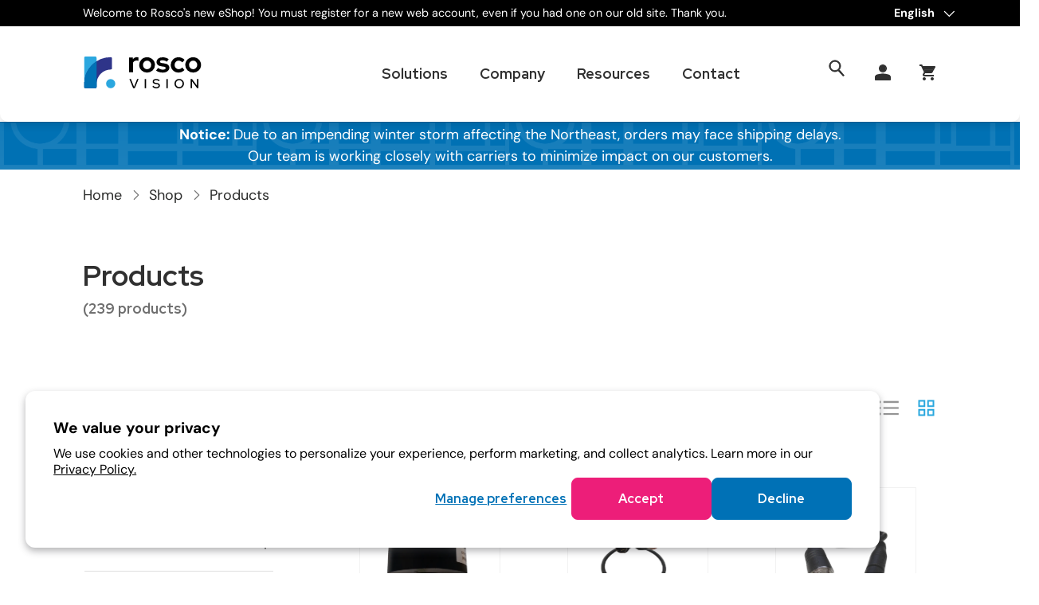

--- FILE ---
content_type: text/html; charset=utf-8
request_url: https://shop.roscovision.com/collections/all
body_size: 49770
content:
<!doctype html>
<html class="no-js" lang="en" dir="ltr">
  <head>
    <script
      id="Cookiebot"
      src="https://consent.cookiebot.com/uc.js"
      data-cbid="0bd83c60-9244-40be-afb0-1df45fbb26f5"
      type="text/javascript"
      defer
    ></script>

    <!-- Google Tag Manager -->
    
                
              
              
      
    <!-- End Google Tag Manager --><meta charset="utf-8">
<meta name="viewport" content="width=device-width,initial-scale=1">
<title>Products &ndash; Rosco Vision | Shop</title><link rel="canonical" href="https://shop.roscovision.com/collections/all"><link rel="icon" href="//shop.roscovision.com/cdn/shop/files/favicon-3.png?crop=center&height=48&v=1714631588&width=48" type="image/png">
  <link rel="apple-touch-icon" href="//shop.roscovision.com/cdn/shop/files/favicon-3.png?crop=center&height=180&v=1714631588&width=180"><meta property="og:site_name" content="Rosco Vision | Shop">
<meta property="og:url" content="https://shop.roscovision.com/collections/all">
<meta property="og:title" content="Products">
<meta property="og:type" content="product.group">
<meta property="og:description" content="Rosco solutions include AI-powered cameras and recording, collision avoidance systems and cloud based SaaS platforms that improve safety, fleet efficiency, and driver productivity."><meta name="twitter:site" content="@RoscoVision"><meta name="twitter:card" content="summary_large_image">
<meta name="twitter:title" content="Products">
<meta name="twitter:description" content="Rosco solutions include AI-powered cameras and recording, collision avoidance systems and cloud based SaaS platforms that improve safety, fleet efficiency, and driver productivity.">
<link rel="preload" href="//shop.roscovision.com/cdn/shop/t/5/assets/main.css?v=117309013186388134801746638232" as="style"><style data-shopify>
@font-face {
  font-family: "DM Sans";
  font-weight: 400;
  font-style: normal;
  font-display: swap;
  src: url("//shop.roscovision.com/cdn/fonts/dm_sans/dmsans_n4.ec80bd4dd7e1a334c969c265873491ae56018d72.woff2") format("woff2"),
       url("//shop.roscovision.com/cdn/fonts/dm_sans/dmsans_n4.87bdd914d8a61247b911147ae68e754d695c58a6.woff") format("woff");
}
@font-face {
  font-family: "DM Sans";
  font-weight: 700;
  font-style: normal;
  font-display: swap;
  src: url("//shop.roscovision.com/cdn/fonts/dm_sans/dmsans_n7.97e21d81502002291ea1de8aefb79170c6946ce5.woff2") format("woff2"),
       url("//shop.roscovision.com/cdn/fonts/dm_sans/dmsans_n7.af5c214f5116410ca1d53a2090665620e78e2e1b.woff") format("woff");
}
@font-face {
  font-family: "DM Sans";
  font-weight: 400;
  font-style: italic;
  font-display: swap;
  src: url("//shop.roscovision.com/cdn/fonts/dm_sans/dmsans_i4.b8fe05e69ee95d5a53155c346957d8cbf5081c1a.woff2") format("woff2"),
       url("//shop.roscovision.com/cdn/fonts/dm_sans/dmsans_i4.403fe28ee2ea63e142575c0aa47684d65f8c23a0.woff") format("woff");
}
@font-face {
  font-family: "DM Sans";
  font-weight: 700;
  font-style: italic;
  font-display: swap;
  src: url("//shop.roscovision.com/cdn/fonts/dm_sans/dmsans_i7.52b57f7d7342eb7255084623d98ab83fd96e7f9b.woff2") format("woff2"),
       url("//shop.roscovision.com/cdn/fonts/dm_sans/dmsans_i7.d5e14ef18a1d4a8ce78a4187580b4eb1759c2eda.woff") format("woff");
}
@font-face {
  font-family: "DM Sans";
  font-weight: 700;
  font-style: normal;
  font-display: swap;
  src: url("//shop.roscovision.com/cdn/fonts/dm_sans/dmsans_n7.97e21d81502002291ea1de8aefb79170c6946ce5.woff2") format("woff2"),
       url("//shop.roscovision.com/cdn/fonts/dm_sans/dmsans_n7.af5c214f5116410ca1d53a2090665620e78e2e1b.woff") format("woff");
}
@font-face {
  font-family: "DM Sans";
  font-weight: 700;
  font-style: normal;
  font-display: swap;
  src: url("//shop.roscovision.com/cdn/fonts/dm_sans/dmsans_n7.97e21d81502002291ea1de8aefb79170c6946ce5.woff2") format("woff2"),
       url("//shop.roscovision.com/cdn/fonts/dm_sans/dmsans_n7.af5c214f5116410ca1d53a2090665620e78e2e1b.woff") format("woff");
}
:root {
        --bg-color: 255 255 255 / 1.0;
        --bg-color-og: 255 255 255 / 1.0;
        --heading-color: 42 43 42;
        --text-color: 42 43 42;
        --text-color-og: 42 43 42;
        --scrollbar-color: 42 43 42;
        --link-color: 42 43 42;
        --link-color-og: 42 43 42;
        --star-color: 48 48 48;--swatch-border-color-default: 212 213 212;
          --swatch-border-color-active: 149 149 149;
          --swatch-card-size: 24px;
          --swatch-variant-picker-size: 24px;--color-scheme-1-bg: 4 39 58 / 1.0;
        --color-scheme-1-grad: linear-gradient(180deg, rgba(255, 255, 255, 1), rgba(244, 244, 244, 1) 100%);
        --color-scheme-1-heading: 42 43 42;
        --color-scheme-1-text: 42 43 42;
        --color-scheme-1-btn-bg: 255 88 13;
        --color-scheme-1-btn-text: 255 255 255;
        --color-scheme-1-btn-bg-hover: 255 124 64;--color-scheme-2-bg: 42 43 42 / 1.0;
        --color-scheme-2-grad: linear-gradient(225deg, rgba(17, 255, 17, 1) 8%, rgba(41, 47, 54, 1) 56%, rgba(20, 20, 20, 1) 92%);
        --color-scheme-2-heading: 255 88 13;
        --color-scheme-2-text: 255 255 255;
        --color-scheme-2-btn-bg: 255 88 13;
        --color-scheme-2-btn-text: 255 255 255;
        --color-scheme-2-btn-bg-hover: 255 124 64;--color-scheme-3-bg: 255 88 13 / 1.0;
        --color-scheme-3-grad: linear-gradient(46deg, rgba(234, 73, 0, 1) 8%, rgba(234, 73, 0, 1) 32%, rgba(255, 88, 13, 0.88) 92%);
        --color-scheme-3-heading: 255 255 255;
        --color-scheme-3-text: 255 255 255;
        --color-scheme-3-btn-bg: 42 43 42;
        --color-scheme-3-btn-text: 255 255 255;
        --color-scheme-3-btn-bg-hover: 82 83 82;

        --drawer-bg-color: 255 255 255 / 1.0;
        --drawer-text-color: 42 43 42;

        --panel-bg-color: 255 255 255 / 1.0;
        --panel-heading-color: 42 43 42;
        --panel-text-color: 42 43 42;

        --in-stock-text-color: 41 167 222;
        --low-stock-text-color: 210 134 26;
        --very-low-stock-text-color: 180 12 28;
        --no-stock-text-color: 237 19 121;
        --no-stock-backordered-text-color: 237 19 121;

        --error-bg-color: 252 237 238;
        --error-text-color: 180 12 28;
        --success-bg-color: 232 246 234;
        --success-text-color: 44 126 63;
        --info-bg-color: 228 237 250;
        --info-text-color: 26 102 210;

        --heading-font-family: "DM Sans", sans-serif;
        --heading-font-style: normal;
        --heading-font-weight: 700;
        --heading-scale-start: 4;

        --navigation-font-family: "DM Sans", sans-serif;
        --navigation-font-style: normal;
        --navigation-font-weight: 700;--heading-text-transform: none;
--subheading-text-transform: none;
        --body-font-family: "DM Sans", sans-serif;
        --body-font-style: normal;
        --body-font-weight: 400;
        --body-font-size: 16;

        --section-gap: 48;
        --heading-gap: calc(8 * var(--space-unit));--grid-column-gap: 20px;--btn-bg-color: 255 255 255;
        --btn-bg-hover-color: 231 231 231;
        --btn-text-color: 42 43 42;
        --btn-bg-color-og: 255 255 255;
        --btn-text-color-og: 42 43 42;
        --btn-alt-bg-color: 255 255 255;
        --btn-alt-bg-alpha: 1.0;
        --btn-alt-text-color: 42 43 42;
        --btn-border-width: 2px;
        --btn-padding-y: 12px;

        
        --btn-border-radius: 28px;
        

        --btn-lg-border-radius: 50%;
        --btn-icon-border-radius: 50%;
        --input-with-btn-inner-radius: var(--btn-border-radius);

        --input-bg-color: 255 255 255 / 1.0;
        --input-text-color: 42 43 42;
        --input-border-width: 2px;
        --input-border-radius: 26px;
        --textarea-border-radius: 12px;
        --input-border-radius: 28px;
        --input-lg-border-radius: 34px;
        --input-bg-color-diff-3: #f7f7f7;
        --input-bg-color-diff-6: #f0f0f0;

        --modal-border-radius: 16px;
        --modal-overlay-color: 0 0 0;
        --modal-overlay-opacity: 0.4;
        --drawer-border-radius: 16px;
        --overlay-border-radius: 0px;--preorder-label-bg-color: 0 166 237;
        --preorder-label-text-color: 255 255 255;

        --page-width: 1200px;
        --gutter-sm: 20px;
        --gutter-md: 32px;
        --gutter-lg: 64px;

        --payment-terms-bg-color: #ffffff;

        --coll-card-bg-color: #F9F9F9;
        --coll-card-border-color: #f2f2f2;--card-bg-color: #ffffff;
        --card-text-color: 38 38 43;
        --card-border-color: #f2f2f2;
          
            --aos-animate-duration: 0.6s;
          

          
            --aos-min-width: 0;
          
        

        --reading-width: 48em;
      }

      @media (max-width: 769px) {
        :root {
          --reading-width: 36em;
        }
      }</style>

    <link rel="stylesheet" href="//shop.roscovision.com/cdn/shop/t/5/assets/main.css?v=117309013186388134801746638232">
    <script src="//shop.roscovision.com/cdn/shop/t/5/assets/main.js?v=3550902647795667911721279164" defer="defer"></script>
    <script src="//shop.roscovision.com/cdn/shop/t/5/assets/custom_js.js?v=113036635007451571711735176312" defer="defer"></script><link
        rel="preload"
        href="//shop.roscovision.com/cdn/fonts/dm_sans/dmsans_n4.ec80bd4dd7e1a334c969c265873491ae56018d72.woff2"
        as="font"
        type="font/woff2"
        crossorigin
        fetchpriority="high"
      ><link
        rel="preload"
        href="//shop.roscovision.com/cdn/fonts/dm_sans/dmsans_n7.97e21d81502002291ea1de8aefb79170c6946ce5.woff2"
        as="font"
        type="font/woff2"
        crossorigin
        fetchpriority="high"
      ><link rel="stylesheet" href="//shop.roscovision.com/cdn/shop/t/5/assets/swatches.css?v=162685915001804345961711642187" media="print" onload="this.media='all'">
      <noscript><link rel="stylesheet" href="//shop.roscovision.com/cdn/shop/t/5/assets/swatches.css?v=162685915001804345961711642187"></noscript><script>window.performance && window.performance.mark && window.performance.mark('shopify.content_for_header.start');</script><meta name="google-site-verification" content="7NuflebVYGopSNJMH6yFhK73UXQv7vTNVBPHeohXUFo">
<meta id="shopify-digital-wallet" name="shopify-digital-wallet" content="/74560241986/digital_wallets/dialog">
<meta name="shopify-checkout-api-token" content="cd6356072a48cb8df2e50154e6cf83eb">
<meta id="in-context-paypal-metadata" data-shop-id="74560241986" data-venmo-supported="true" data-environment="production" data-locale="en_US" data-paypal-v4="true" data-currency="USD">
<link rel="alternate" type="application/atom+xml" title="Feed" href="/collections/all.atom" />
<link rel="next" href="/collections/all?page=2">
<link rel="alternate" hreflang="x-default" href="https://shop.roscovision.com/collections/all">
<link rel="alternate" hreflang="en" href="https://shop.roscovision.com/collections/all">
<link rel="alternate" hreflang="es" href="https://shop.roscovision.com/es/collections/all">
<link rel="alternate" hreflang="fr" href="https://shop.roscovision.com/fr/collections/all">
<script async="async" src="/checkouts/internal/preloads.js?locale=en-US"></script>
<script id="shopify-features" type="application/json">{"accessToken":"cd6356072a48cb8df2e50154e6cf83eb","betas":["rich-media-storefront-analytics"],"domain":"shop.roscovision.com","predictiveSearch":true,"shopId":74560241986,"locale":"en"}</script>
<script>var Shopify = Shopify || {};
Shopify.shop = "roscovision.myshopify.com";
Shopify.locale = "en";
Shopify.currency = {"active":"USD","rate":"1.0"};
Shopify.country = "US";
Shopify.theme = {"name":"rosco-shopify_website_2023\/main","id":166807961922,"schema_name":"Enterprise","schema_version":"1.4.1","theme_store_id":null,"role":"main"};
Shopify.theme.handle = "null";
Shopify.theme.style = {"id":null,"handle":null};
Shopify.cdnHost = "shop.roscovision.com/cdn";
Shopify.routes = Shopify.routes || {};
Shopify.routes.root = "/";</script>
<script type="module">!function(o){(o.Shopify=o.Shopify||{}).modules=!0}(window);</script>
<script>!function(o){function n(){var o=[];function n(){o.push(Array.prototype.slice.apply(arguments))}return n.q=o,n}var t=o.Shopify=o.Shopify||{};t.loadFeatures=n(),t.autoloadFeatures=n()}(window);</script>
<script id="shop-js-analytics" type="application/json">{"pageType":"collection"}</script>
<script defer="defer" async type="module" src="//shop.roscovision.com/cdn/shopifycloud/shop-js/modules/v2/client.init-shop-cart-sync_BN7fPSNr.en.esm.js"></script>
<script defer="defer" async type="module" src="//shop.roscovision.com/cdn/shopifycloud/shop-js/modules/v2/chunk.common_Cbph3Kss.esm.js"></script>
<script defer="defer" async type="module" src="//shop.roscovision.com/cdn/shopifycloud/shop-js/modules/v2/chunk.modal_DKumMAJ1.esm.js"></script>
<script type="module">
  await import("//shop.roscovision.com/cdn/shopifycloud/shop-js/modules/v2/client.init-shop-cart-sync_BN7fPSNr.en.esm.js");
await import("//shop.roscovision.com/cdn/shopifycloud/shop-js/modules/v2/chunk.common_Cbph3Kss.esm.js");
await import("//shop.roscovision.com/cdn/shopifycloud/shop-js/modules/v2/chunk.modal_DKumMAJ1.esm.js");

  window.Shopify.SignInWithShop?.initShopCartSync?.({"fedCMEnabled":true,"windoidEnabled":true});

</script>
<script>(function() {
  var isLoaded = false;
  function asyncLoad() {
    if (isLoaded) return;
    isLoaded = true;
    var urls = ["https:\/\/widgets.juniphq.com\/v1\/junip_shopify.js?shop=roscovision.myshopify.com","https:\/\/api-na1.hubapi.com\/scriptloader\/v1\/8311978.js?shop=roscovision.myshopify.com","\/\/backinstock.useamp.com\/widget\/89502_1767160530.js?category=bis\u0026v=6\u0026shop=roscovision.myshopify.com"];
    for (var i = 0; i < urls.length; i++) {
      var s = document.createElement('script');
      s.type = 'text/javascript';
      s.async = true;
      s.src = urls[i];
      var x = document.getElementsByTagName('script')[0];
      x.parentNode.insertBefore(s, x);
    }
  };
  if(window.attachEvent) {
    window.attachEvent('onload', asyncLoad);
  } else {
    window.addEventListener('load', asyncLoad, false);
  }
})();</script>
<script id="__st">var __st={"a":74560241986,"offset":-18000,"reqid":"e038beff-b0cc-4c7d-8a8d-5a489e5a59b9-1769820637","pageurl":"shop.roscovision.com\/collections\/all","u":"6ae706da6dca","p":"collection"};</script>
<script>window.ShopifyPaypalV4VisibilityTracking = true;</script>
<script id="captcha-bootstrap">!function(){'use strict';const t='contact',e='account',n='new_comment',o=[[t,t],['blogs',n],['comments',n],[t,'customer']],c=[[e,'customer_login'],[e,'guest_login'],[e,'recover_customer_password'],[e,'create_customer']],r=t=>t.map((([t,e])=>`form[action*='/${t}']:not([data-nocaptcha='true']) input[name='form_type'][value='${e}']`)).join(','),a=t=>()=>t?[...document.querySelectorAll(t)].map((t=>t.form)):[];function s(){const t=[...o],e=r(t);return a(e)}const i='password',u='form_key',d=['recaptcha-v3-token','g-recaptcha-response','h-captcha-response',i],f=()=>{try{return window.sessionStorage}catch{return}},m='__shopify_v',_=t=>t.elements[u];function p(t,e,n=!1){try{const o=window.sessionStorage,c=JSON.parse(o.getItem(e)),{data:r}=function(t){const{data:e,action:n}=t;return t[m]||n?{data:e,action:n}:{data:t,action:n}}(c);for(const[e,n]of Object.entries(r))t.elements[e]&&(t.elements[e].value=n);n&&o.removeItem(e)}catch(o){console.error('form repopulation failed',{error:o})}}const l='form_type',E='cptcha';function T(t){t.dataset[E]=!0}const w=window,h=w.document,L='Shopify',v='ce_forms',y='captcha';let A=!1;((t,e)=>{const n=(g='f06e6c50-85a8-45c8-87d0-21a2b65856fe',I='https://cdn.shopify.com/shopifycloud/storefront-forms-hcaptcha/ce_storefront_forms_captcha_hcaptcha.v1.5.2.iife.js',D={infoText:'Protected by hCaptcha',privacyText:'Privacy',termsText:'Terms'},(t,e,n)=>{const o=w[L][v],c=o.bindForm;if(c)return c(t,g,e,D).then(n);var r;o.q.push([[t,g,e,D],n]),r=I,A||(h.body.append(Object.assign(h.createElement('script'),{id:'captcha-provider',async:!0,src:r})),A=!0)});var g,I,D;w[L]=w[L]||{},w[L][v]=w[L][v]||{},w[L][v].q=[],w[L][y]=w[L][y]||{},w[L][y].protect=function(t,e){n(t,void 0,e),T(t)},Object.freeze(w[L][y]),function(t,e,n,w,h,L){const[v,y,A,g]=function(t,e,n){const i=e?o:[],u=t?c:[],d=[...i,...u],f=r(d),m=r(i),_=r(d.filter((([t,e])=>n.includes(e))));return[a(f),a(m),a(_),s()]}(w,h,L),I=t=>{const e=t.target;return e instanceof HTMLFormElement?e:e&&e.form},D=t=>v().includes(t);t.addEventListener('submit',(t=>{const e=I(t);if(!e)return;const n=D(e)&&!e.dataset.hcaptchaBound&&!e.dataset.recaptchaBound,o=_(e),c=g().includes(e)&&(!o||!o.value);(n||c)&&t.preventDefault(),c&&!n&&(function(t){try{if(!f())return;!function(t){const e=f();if(!e)return;const n=_(t);if(!n)return;const o=n.value;o&&e.removeItem(o)}(t);const e=Array.from(Array(32),(()=>Math.random().toString(36)[2])).join('');!function(t,e){_(t)||t.append(Object.assign(document.createElement('input'),{type:'hidden',name:u})),t.elements[u].value=e}(t,e),function(t,e){const n=f();if(!n)return;const o=[...t.querySelectorAll(`input[type='${i}']`)].map((({name:t})=>t)),c=[...d,...o],r={};for(const[a,s]of new FormData(t).entries())c.includes(a)||(r[a]=s);n.setItem(e,JSON.stringify({[m]:1,action:t.action,data:r}))}(t,e)}catch(e){console.error('failed to persist form',e)}}(e),e.submit())}));const S=(t,e)=>{t&&!t.dataset[E]&&(n(t,e.some((e=>e===t))),T(t))};for(const o of['focusin','change'])t.addEventListener(o,(t=>{const e=I(t);D(e)&&S(e,y())}));const B=e.get('form_key'),M=e.get(l),P=B&&M;t.addEventListener('DOMContentLoaded',(()=>{const t=y();if(P)for(const e of t)e.elements[l].value===M&&p(e,B);[...new Set([...A(),...v().filter((t=>'true'===t.dataset.shopifyCaptcha))])].forEach((e=>S(e,t)))}))}(h,new URLSearchParams(w.location.search),n,t,e,['guest_login'])})(!0,!0)}();</script>
<script integrity="sha256-4kQ18oKyAcykRKYeNunJcIwy7WH5gtpwJnB7kiuLZ1E=" data-source-attribution="shopify.loadfeatures" defer="defer" src="//shop.roscovision.com/cdn/shopifycloud/storefront/assets/storefront/load_feature-a0a9edcb.js" crossorigin="anonymous"></script>
<script data-source-attribution="shopify.dynamic_checkout.dynamic.init">var Shopify=Shopify||{};Shopify.PaymentButton=Shopify.PaymentButton||{isStorefrontPortableWallets:!0,init:function(){window.Shopify.PaymentButton.init=function(){};var t=document.createElement("script");t.src="https://shop.roscovision.com/cdn/shopifycloud/portable-wallets/latest/portable-wallets.en.js",t.type="module",document.head.appendChild(t)}};
</script>
<script data-source-attribution="shopify.dynamic_checkout.buyer_consent">
  function portableWalletsHideBuyerConsent(e){var t=document.getElementById("shopify-buyer-consent"),n=document.getElementById("shopify-subscription-policy-button");t&&n&&(t.classList.add("hidden"),t.setAttribute("aria-hidden","true"),n.removeEventListener("click",e))}function portableWalletsShowBuyerConsent(e){var t=document.getElementById("shopify-buyer-consent"),n=document.getElementById("shopify-subscription-policy-button");t&&n&&(t.classList.remove("hidden"),t.removeAttribute("aria-hidden"),n.addEventListener("click",e))}window.Shopify?.PaymentButton&&(window.Shopify.PaymentButton.hideBuyerConsent=portableWalletsHideBuyerConsent,window.Shopify.PaymentButton.showBuyerConsent=portableWalletsShowBuyerConsent);
</script>
<script data-source-attribution="shopify.dynamic_checkout.cart.bootstrap">document.addEventListener("DOMContentLoaded",(function(){function t(){return document.querySelector("shopify-accelerated-checkout-cart, shopify-accelerated-checkout")}if(t())Shopify.PaymentButton.init();else{new MutationObserver((function(e,n){t()&&(Shopify.PaymentButton.init(),n.disconnect())})).observe(document.body,{childList:!0,subtree:!0})}}));
</script>
<script id='scb4127' type='text/javascript' async='' src='https://shop.roscovision.com/cdn/shopifycloud/privacy-banner/storefront-banner.js'></script><link id="shopify-accelerated-checkout-styles" rel="stylesheet" media="screen" href="https://shop.roscovision.com/cdn/shopifycloud/portable-wallets/latest/accelerated-checkout-backwards-compat.css" crossorigin="anonymous">
<style id="shopify-accelerated-checkout-cart">
        #shopify-buyer-consent {
  margin-top: 1em;
  display: inline-block;
  width: 100%;
}

#shopify-buyer-consent.hidden {
  display: none;
}

#shopify-subscription-policy-button {
  background: none;
  border: none;
  padding: 0;
  text-decoration: underline;
  font-size: inherit;
  cursor: pointer;
}

#shopify-subscription-policy-button::before {
  box-shadow: none;
}

      </style>
<script id="sections-script" data-sections="header" defer="defer" src="//shop.roscovision.com/cdn/shop/t/5/compiled_assets/scripts.js?v=15126"></script>
<script>window.performance && window.performance.mark && window.performance.mark('shopify.content_for_header.end');</script>

      <script src="//shop.roscovision.com/cdn/shop/t/5/assets/animate-on-scroll.js?v=15249566486942820451711642178" defer="defer"></script>
      <link rel="stylesheet" href="//shop.roscovision.com/cdn/shop/t/5/assets/animate-on-scroll.css?v=116194678796051782541711642179">
    

    <script>
      document.documentElement.className = document.documentElement.className.replace('no-js', 'js');
    </script><!-- CC Custom Head Start --><!-- CC Custom Head End --><link rel="preconnect" href="https://fonts.googleapis.com">
    <link rel="preconnect" href="https://fonts.gstatic.com" crossorigin>
    <link
      href="https://fonts.googleapis.com/css2?family=Red+Hat+Display:wght@300;400;700&display=swap"
      rel="stylesheet"
    >
    <link href="//shop.roscovision.com/cdn/shop/t/5/assets/custom_consent-banner.css?v=112470178125741430711714998431" rel="stylesheet" type="text/css" media="all" />
    <link href="//shop.roscovision.com/cdn/shop/t/5/assets/custom_main.css?v=113043705682373921211746631714" rel="stylesheet" type="text/css" media="all" />
    <link href="//shop.roscovision.com/cdn/shop/t/5/assets/hubspot.css?v=37034665995921584831750127399" rel="stylesheet" type="text/css" media="all" />
    <link href="//shop.roscovision.com/cdn/shop/t/5/assets/custom_product_detail.css?v=49762943248854153901735176312" rel="stylesheet" type="text/css" media="all" />
    <link href="//shop.roscovision.com/cdn/shop/t/5/assets/custom_collections.css?v=21849411263809376111715754401" rel="stylesheet" type="text/css" media="all" />
    <link href="//shop.roscovision.com/cdn/shop/t/5/assets/custom_pages.css?v=147293543183852971051721100488" rel="stylesheet" type="text/css" media="all" />
    <link href="//shop.roscovision.com/cdn/shop/t/5/assets/custom_tablet.css?v=10580485847949836361721737414" rel="stylesheet" type="text/css" media="all" />
    <link href="//shop.roscovision.com/cdn/shop/t/5/assets/custom_mobile.css?v=98718709492771896071746631715" rel="stylesheet" type="text/css" media="all" />
    <link href="//shop.roscovision.com/cdn/shop/t/5/assets/custom_hubspot.css?v=81444959710161559341711642178" rel="stylesheet" type="text/css" media="all" />

    <link
            rel="stylesheet"
            href="https://cdnjs.cloudflare.com/ajax/libs/intl-tel-input/17.0.8/css/intlTelInput.css"
    />
    <script src="https://cdnjs.cloudflare.com/ajax/libs/intl-tel-input/17.0.8/js/intlTelInput.min.js"></script>
  <!-- BEGIN MerchantWidget Code -->
<script id="merchantWidgetScript" src="https://www.gstatic.com/shopping/merchant/merchantwidget.js" defer></script>

<script type="text/javascript">
  merchantWidgetScript.addEventListener('load', function () {
    merchantwidget.start({
      position: 'RIGHT_BOTTOM' // change to 'LEFT_BOTTOM' if you prefer left
    });
  });
</script>
<!-- END MerchantWidget Code -->
<!-- BEGIN app block: shopify://apps/addingwell/blocks/aw-gtm/c8ed21e7-0ac8-4249-8c91-cbdde850b5b8 --><script
  type="module"
>
  setTimeout(async function () {
    const keySessionStorage = 'aw_settings';
    let __AW__settings = JSON.parse(sessionStorage.getItem(keySessionStorage));
    if(!__AW__settings) {
      const awSettings = await fetch(
              "/apps/addingwell-proxy",
              {
                method: "GET",
                redirect: "follow",
                headers: {'Content-Type': 'application/json', 'Access-Control-Allow-Origin': '*'}
              }
      );
      if (awSettings.ok) {
        __AW__settings = await awSettings.json();
        sessionStorage.setItem(keySessionStorage, JSON.stringify(__AW__settings));
      } else {
        console.error('Addingwell - Loading proxy error', awSettings.status);
        return;
      }
    }

    if(__AW__settings.insertGtmTag && __AW__settings.gtmId) {
      let __AW__gtmUrl = 'https://www.googletagmanager.com/gtm.js';
      let __AW__isAddingwellCdn = false;
      if(__AW__settings.insertGtmUrl && __AW__settings.gtmUrl) {
        __AW__gtmUrl = __AW__settings.gtmUrl;
        __AW__isAddingwellCdn = __AW__settings.isAddingwellCdn;
      }

      (function(w,d,s,l,i){
        w[l]=w[l]||[];w[l].push({'gtm.start':new Date().getTime(),event:'gtm.js'});
        var f=d.getElementsByTagName(s)[0],j=d.createElement(s),dl=l!='dataLayer'?'&l='+l:'';
        j.async=true;
        j.src=`${__AW__gtmUrl}?${__AW__isAddingwellCdn ? 'awl' : 'id'}=`+(__AW__isAddingwellCdn ? i.replace(/^GTM-/, '') : i)+dl;f.parentNode.insertBefore(j,f);
      })(window,document,'script',`${__AW__settings.dataLayerVariableName}`,`${__AW__settings.gtmId}`);
    }

    const __AW__getEventNameWithSuffix = (eventName) => {
      return eventName + (__AW__settings.dataLayerEventSuffix ? "_" + __AW__settings.dataLayerEventSuffix : "");
    }

    if(__AW__settings.enableDataLayer) {
      const MAX_ITEMS_BATCH = 10;
      const sendBatchEvents = (items, eventName, eventObject) => {
        let batch = [];
        for(let i  = 0; i < items.length; i++) {
          batch.push(items[i]);
          if(batch.length === MAX_ITEMS_BATCH || i === items.length - 1) {
            const eventClone = {
              ...eventObject,
              ecommerce: {
                ...eventObject.ecommerce,
                items: [...batch]
              }
            };
            window[__AW__settings.dataLayerVariableName].push({ ecommerce: null });
            window[__AW__settings.dataLayerVariableName].push({
              ...{'event': __AW__getEventNameWithSuffix(eventName)},
              ...eventClone
            });

            batch = [];
          }
        }
      }

      function __AW__filterNullOrEmpty(obj) {
        let filteredObj = {};

        for (let key in obj) {
          if (obj.hasOwnProperty(key)) {
            let value = obj[key];

            // If value is an object (and not null), recursively filter sub-elements
            if (typeof value === "object" && value !== null && value !== undefined) {
              let filteredSubObject = __AW__filterNullOrEmpty(value);

              // Add the filtered sub-object only if it's not empty
              if (Object.keys(filteredSubObject).length > 0) {
                filteredObj[key] = filteredSubObject;
              }
            } else {
              // Add the value only if it's neither null nor an empty string
              if (value !== null && value !== "" && value !== undefined) {
                filteredObj[key] = value;
              }
            }
          }
        }
        return filteredObj;
      }

      function getPageType(value) {
        const pageTypeMapping = {
          404: '404',
          article: 'article',
          blog: 'blog',
          cart: 'cart',
          collection: 'collection',
          gift_card: 'gift_card',
          index: 'homepage',
          product: 'product',
          search: 'searchresults',
          'customers/login': 'login',
          'customers/register': 'sign_up'
        };
        return pageTypeMapping[value] || 'other';
      }

      function pushDataLayerEvents() {
        window[__AW__settings.dataLayerVariableName] = window[__AW__settings.dataLayerVariableName] || [];  // init data layer if doesn't already exist
        const templateName = "collection";
        const moneyFormat = "${{amount}}";

        const getFormattedPrice = (price) => {
          let formattedPrice = price;
          if(moneyFormat.indexOf("amount_with_period_and_space_separator") > -1) {
            formattedPrice = price.replace(' ', '');
          } else if(moneyFormat.indexOf("amount_with_space_separator") > -1) {
            formattedPrice = price.replace(' ', '').replace(',', '.');
          } else if(moneyFormat.indexOf("amount_no_decimals_with_space_separator") > -1) {
            formattedPrice = price.replace(' ', '');
          } else if(moneyFormat.indexOf("amount_with_apostrophe_separator") > -1) {
            formattedPrice = price.replace('\'', '');
          } else if(moneyFormat.indexOf("amount_no_decimals_with_comma_separator") > -1) {
            formattedPrice = price.replace('.', '');
          } else if(moneyFormat.indexOf("amount_with_comma_separator") > -1) {
            formattedPrice = price.replace('.', '').replace(',', '.');
          } else if(moneyFormat.indexOf("amount_no_decimals") > -1) {
            formattedPrice = price.replace(',', '');
          } else if(moneyFormat.indexOf("amount") > -1) {
            formattedPrice = price.replace(',', '');
          } else {
            formattedPrice = price.replace('.', '').replace(",", ".");
          }
          return parseFloat(formattedPrice);
        };
        /**********************
         * DATALAYER SECTIONS
         ***********************/
        /**
         * DATALAYER: User Data
         * Build user_data properties.
         */
        let newCustomer = true;
        window.__AW__UserData = {
          user_data: {
            new_customer: newCustomer,
          }
        };

        

        window.__AW__UserData = __AW__filterNullOrEmpty(window.__AW__UserData);
        
        // Ajout du hash SHA256 des champs sensibles de user_data (version robuste)
        async function sha256(str) {
          if (!str) return undefined;
          if (!(window.crypto && window.crypto.subtle)) {
            console.error('Crypto.subtle non supporté, hash impossible pour :', str);
            return undefined;
          }
          try {
            const buf = await window.crypto.subtle.digest('SHA-256', new TextEncoder().encode(str));
            return Array.from(new Uint8Array(buf)).map(x => x.toString(16).padStart(2, '0')).join('');
          } catch (e) {
            console.error('Erreur lors du hash SHA256 pour', str, e);
            return undefined;
          }
        }
        async function getUserDataHash(user_data) {
          const hashObj = {};
          if (!user_data) return hashObj;
          try {
            if (user_data.email_address) hashObj.email_address = await sha256(user_data.email_address);
            if (user_data.phone_number) hashObj.phone_number = await sha256(user_data.phone_number);
            if (user_data.address && typeof user_data.address === 'object') {
              hashObj.address = {};
              if (user_data.address.first_name) hashObj.address.first_name = await sha256(user_data.address.first_name);
              if (user_data.address.last_name) hashObj.address.last_name = await sha256(user_data.address.last_name);
              if (user_data.address.street) hashObj.address.street = await sha256(user_data.address.street);
              if (user_data.address.city) hashObj.address.city = await sha256(user_data.address.city);
              if (user_data.address.region) hashObj.address.region = await sha256(user_data.address.region);
              if (user_data.address.postal_code) hashObj.address.postal_code = await sha256(user_data.address.postal_code);
              if (user_data.address.country) hashObj.address.country = await sha256(user_data.address.country);
            }
          } catch (e) {
            console.error('Erreur lors du hash user_data_hashed', e);
          }
          return __AW__filterNullOrEmpty(hashObj);
        }
        (async function() {
          if (window.__AW__UserData && window.__AW__UserData.user_data) {
            window.__AW__UserData.user_data_hashed = await getUserDataHash(window.__AW__UserData.user_data);
          }
        })();
        
        window.__AW__UserData["page_type"] = getPageType(templateName);
        window[__AW__settings.dataLayerVariableName].push(window.__AW__UserData);

        window[__AW__settings.dataLayerVariableName].push({"event": __AW__getEventNameWithSuffix("page_view")});


        /**
         * DATALAYER: 404 Pages
         * Fire on 404 Pages */
        


        /**
         * DATALAYER: Blog Articles
         * Fire on Blog Article Pages */
        

        

        

        /** DATALAYER: Product List Page (Collections, Category)
         * Fire on all product listing pages. */

        const __AW__transformNumberToString = (value) => {
          if (value !== null && value !== undefined && typeof value === 'number') {
            return value.toString();
          }
          /** By Default return the current value */
          return value;
        };

        let discountPrice = 0.00;
        

        var __AW__items = [];
        
          var __AW__itemVariantQuantity = 0;
          var __AW__itemVariant = {"id":51227088191810,"title":"Default Title","option1":"Default Title","option2":null,"option3":null,"sku":"STSA1007","requires_shipping":true,"taxable":true,"featured_image":null,"available":true,"name":"0° Angle Mount Adapter for STSC169","public_title":null,"options":["Default Title"],"price":2722,"weight":227,"compare_at_price":null,"inventory_management":null,"barcode":null,"requires_selling_plan":false,"selling_plan_allocations":[]};

          
          discountPrice = 0.00;
          

          
          
            
              
            
            
          
  
          
  
          __AW__items.push(
                  {
                    'index'             : 1,
                    'item_id'           : __AW__transformNumberToString(9703619395906),
                    'item_variant'      : __AW__itemVariant?.title ?? null,
                    'item_variant_id'   : __AW__transformNumberToString(__AW__itemVariant?.id ?? null),
                    'item_variant_title': __AW__itemVariant?.title ?? null,
                    'item_product_id'   : __AW__transformNumberToString(9703619395906),
                    'item_product_title': "0° Angle Mount Adapter for STSC169",
                    'item_name'         : "0° Angle Mount Adapter for STSC169",
                    'discount'          : discountPrice,
                    'price'             : getFormattedPrice("27.22"),
                    'item_brand'        : "Rosco Vision | Shop",
                    'item_category'     : "Parts \u0026 Accessories",
                    'item_list_id'      : null,
                    'item_list_name'    : "Products",
                    'sku'               : __AW__transformNumberToString(__AW__itemVariant?.sku ?? null),
                    'url'               : "\/products\/replacement-0-angle-mount-adapter-for-stsc169",
                    'quantity'          : 1,
                    'inventory_quantity'    : __AW__itemVariantQuantity
                  }
          )
        
          var __AW__itemVariantQuantity = 0;
          var __AW__itemVariant = {"id":51227101823298,"title":"Default Title","option1":"Default Title","option2":null,"option3":null,"sku":"STSH378","requires_shipping":true,"taxable":true,"featured_image":null,"available":true,"name":"1' Aux Camera Cable for DVXC","public_title":null,"options":["Default Title"],"price":1683,"weight":454,"compare_at_price":null,"inventory_management":null,"barcode":null,"requires_selling_plan":false,"selling_plan_allocations":[]};

          
          discountPrice = 0.00;
          

          
          
            
              
            
            
          
  
          
  
          __AW__items.push(
                  {
                    'index'             : 2,
                    'item_id'           : __AW__transformNumberToString(9765622939970),
                    'item_variant'      : __AW__itemVariant?.title ?? null,
                    'item_variant_id'   : __AW__transformNumberToString(__AW__itemVariant?.id ?? null),
                    'item_variant_title': __AW__itemVariant?.title ?? null,
                    'item_product_id'   : __AW__transformNumberToString(9765622939970),
                    'item_product_title': "1' Aux Camera Cable for DVXC",
                    'item_name'         : "1' Aux Camera Cable for DVXC",
                    'discount'          : discountPrice,
                    'price'             : getFormattedPrice("16.83"),
                    'item_brand'        : "Rosco Vision | Shop",
                    'item_category'     : "Parts \u0026 Accessories",
                    'item_list_id'      : null,
                    'item_list_name'    : "Products",
                    'sku'               : __AW__transformNumberToString(__AW__itemVariant?.sku ?? null),
                    'url'               : "\/products\/1-aux-camera-cable-for-dvxc",
                    'quantity'          : 1,
                    'inventory_quantity'    : __AW__itemVariantQuantity
                  }
          )
        
          var __AW__itemVariantQuantity = 0;
          var __AW__itemVariant = {"id":51227100774722,"title":"Default Title","option1":"Default Title","option2":null,"option3":null,"sku":"STSH323","requires_shipping":true,"taxable":true,"featured_image":null,"available":true,"name":"1' Harness Adapter","public_title":null,"options":["Default Title"],"price":1683,"weight":1361,"compare_at_price":null,"inventory_management":null,"barcode":null,"requires_selling_plan":false,"selling_plan_allocations":[]};

          
          discountPrice = 0.00;
          

          
          
            
              
            
            
          
  
          
  
          __AW__items.push(
                  {
                    'index'             : 3,
                    'item_id'           : __AW__transformNumberToString(9703623721282),
                    'item_variant'      : __AW__itemVariant?.title ?? null,
                    'item_variant_id'   : __AW__transformNumberToString(__AW__itemVariant?.id ?? null),
                    'item_variant_title': __AW__itemVariant?.title ?? null,
                    'item_product_id'   : __AW__transformNumberToString(9703623721282),
                    'item_product_title': "1' Harness Adapter",
                    'item_name'         : "1' Harness Adapter",
                    'discount'          : discountPrice,
                    'price'             : getFormattedPrice("16.83"),
                    'item_brand'        : "Rosco Vision | Shop",
                    'item_category'     : "Harnesses",
                    'item_list_id'      : null,
                    'item_list_name'    : "Products",
                    'sku'               : __AW__transformNumberToString(__AW__itemVariant?.sku ?? null),
                    'url'               : "\/products\/1-harness-adapter",
                    'quantity'          : 1,
                    'inventory_quantity'    : __AW__itemVariantQuantity
                  }
          )
        
          var __AW__itemVariantQuantity = 0;
          var __AW__itemVariant = {"id":51227100905794,"title":"Default Title","option1":"Default Title","option2":null,"option3":null,"sku":"STSH324","requires_shipping":true,"taxable":true,"featured_image":null,"available":true,"name":"1' Harness with Adapter","public_title":null,"options":["Default Title"],"price":1683,"weight":1361,"compare_at_price":null,"inventory_management":null,"barcode":null,"requires_selling_plan":false,"selling_plan_allocations":[]};

          
          discountPrice = 0.00;
          

          
          
            
              
            
            
          
  
          
  
          __AW__items.push(
                  {
                    'index'             : 4,
                    'item_id'           : __AW__transformNumberToString(9740568756546),
                    'item_variant'      : __AW__itemVariant?.title ?? null,
                    'item_variant_id'   : __AW__transformNumberToString(__AW__itemVariant?.id ?? null),
                    'item_variant_title': __AW__itemVariant?.title ?? null,
                    'item_product_id'   : __AW__transformNumberToString(9740568756546),
                    'item_product_title': "1' Harness with Adapter",
                    'item_name'         : "1' Harness with Adapter",
                    'discount'          : discountPrice,
                    'price'             : getFormattedPrice("16.83"),
                    'item_brand'        : "Rosco Vision | Shop",
                    'item_category'     : "Harnesses",
                    'item_list_id'      : null,
                    'item_list_name'    : "Products",
                    'sku'               : __AW__transformNumberToString(__AW__itemVariant?.sku ?? null),
                    'url'               : "\/products\/1-harness-with-adapter-black-1",
                    'quantity'          : 1,
                    'inventory_quantity'    : __AW__itemVariantQuantity
                  }
          )
        
          var __AW__itemVariantQuantity = -4;
          var __AW__itemVariant = {"id":51227068203330,"title":"Default Title","option1":"Default Title","option2":null,"option3":null,"sku":"STSK8165","requires_shipping":true,"taxable":true,"featured_image":null,"available":true,"name":"10\" 1080P HD Monitor \u0026 Backup Camera Kit","public_title":null,"options":["Default Title"],"price":88200,"weight":3629,"compare_at_price":null,"inventory_management":null,"barcode":null,"requires_selling_plan":false,"selling_plan_allocations":[]};

          
          discountPrice = 0.00;
          

          
          
            
              
            
            
          
  
          
  
          __AW__items.push(
                  {
                    'index'             : 5,
                    'item_id'           : __AW__transformNumberToString(9740563153218),
                    'item_variant'      : __AW__itemVariant?.title ?? null,
                    'item_variant_id'   : __AW__transformNumberToString(__AW__itemVariant?.id ?? null),
                    'item_variant_title': __AW__itemVariant?.title ?? null,
                    'item_product_id'   : __AW__transformNumberToString(9740563153218),
                    'item_product_title': "10\" 1080P HD Monitor \u0026 Backup Camera Kit",
                    'item_name'         : "10\" 1080P HD Monitor \u0026 Backup Camera Kit",
                    'discount'          : discountPrice,
                    'price'             : getFormattedPrice("882.00"),
                    'item_brand'        : "Rosco Vision | Shop",
                    'item_category'     : "Backup Camera Kits",
                    'item_list_id'      : null,
                    'item_list_name'    : "Products",
                    'sku'               : __AW__transformNumberToString(__AW__itemVariant?.sku ?? null),
                    'url'               : "\/products\/10-1080p-hd-monitor-backup-camera-kit-1",
                    'quantity'          : 1,
                    'inventory_quantity'    : __AW__itemVariantQuantity
                  }
          )
        
          var __AW__itemVariantQuantity = -2;
          var __AW__itemVariant = {"id":51227109392706,"title":"Default Title","option1":"Default Title","option2":null,"option3":null,"sku":"STSM370","requires_shipping":true,"taxable":true,"featured_image":null,"available":true,"name":"10\" 1080P, Quad-View Touchscreen HD Monitor","public_title":null,"options":["Default Title"],"price":68400,"weight":2722,"compare_at_price":null,"inventory_management":null,"barcode":null,"requires_selling_plan":false,"selling_plan_allocations":[]};

          
          discountPrice = 0.00;
          

          
          
            
              
            
            
          
  
          
  
          __AW__items.push(
                  {
                    'index'             : 6,
                    'item_id'           : __AW__transformNumberToString(9731751379266),
                    'item_variant'      : __AW__itemVariant?.title ?? null,
                    'item_variant_id'   : __AW__transformNumberToString(__AW__itemVariant?.id ?? null),
                    'item_variant_title': __AW__itemVariant?.title ?? null,
                    'item_product_id'   : __AW__transformNumberToString(9731751379266),
                    'item_product_title': "10\" 1080P, Quad-View Touchscreen HD Monitor",
                    'item_name'         : "10\" 1080P, Quad-View Touchscreen HD Monitor",
                    'discount'          : discountPrice,
                    'price'             : getFormattedPrice("684.00"),
                    'item_brand'        : "Rosco Vision | Shop",
                    'item_category'     : "Monitors",
                    'item_list_id'      : null,
                    'item_list_name'    : "Products",
                    'sku'               : __AW__transformNumberToString(__AW__itemVariant?.sku ?? null),
                    'url'               : "\/products\/10-1080p-quad-view-touchscreen-hd-monitor-1",
                    'quantity'          : 1,
                    'inventory_quantity'    : __AW__itemVariantQuantity
                  }
          )
        
          var __AW__itemVariantQuantity = -4;
          var __AW__itemVariant = {"id":51227094319426,"title":"Default Title","option1":"Default Title","option2":null,"option3":null,"sku":"STSH130","requires_shipping":true,"taxable":true,"featured_image":null,"available":true,"name":"10\" Adapter Harness","public_title":null,"options":["Default Title"],"price":1543,"weight":1497,"compare_at_price":null,"inventory_management":null,"barcode":null,"requires_selling_plan":false,"selling_plan_allocations":[]};

          
          discountPrice = 0.00;
          

          
          
            
              
            
            
          
  
          
  
          __AW__items.push(
                  {
                    'index'             : 7,
                    'item_id'           : __AW__transformNumberToString(9731751412034),
                    'item_variant'      : __AW__itemVariant?.title ?? null,
                    'item_variant_id'   : __AW__transformNumberToString(__AW__itemVariant?.id ?? null),
                    'item_variant_title': __AW__itemVariant?.title ?? null,
                    'item_product_id'   : __AW__transformNumberToString(9731751412034),
                    'item_product_title': "10\" Adapter Harness",
                    'item_name'         : "10\" Adapter Harness",
                    'discount'          : discountPrice,
                    'price'             : getFormattedPrice("15.43"),
                    'item_brand'        : "Rosco Vision | Shop",
                    'item_category'     : "Harnesses",
                    'item_list_id'      : null,
                    'item_list_name'    : "Products",
                    'sku'               : __AW__transformNumberToString(__AW__itemVariant?.sku ?? null),
                    'url'               : "\/products\/10-adapter-harness-1",
                    'quantity'          : 1,
                    'inventory_quantity'    : __AW__itemVariantQuantity
                  }
          )
        
          var __AW__itemVariantQuantity = -2;
          var __AW__itemVariant = {"id":51227087372610,"title":"Default Title","option1":"Default Title","option2":null,"option3":null,"sku":"STSM321","requires_shipping":true,"taxable":true,"featured_image":null,"available":true,"name":"10\" HD LCD Monitor for STSK360HD","public_title":null,"options":["Default Title"],"price":74250,"weight":2268,"compare_at_price":null,"inventory_management":null,"barcode":null,"requires_selling_plan":false,"selling_plan_allocations":[]};

          
          discountPrice = 0.00;
          

          
          
            
              
            
            
          
  
          
  
          __AW__items.push(
                  {
                    'index'             : 8,
                    'item_id'           : __AW__transformNumberToString(9703629750594),
                    'item_variant'      : __AW__itemVariant?.title ?? null,
                    'item_variant_id'   : __AW__transformNumberToString(__AW__itemVariant?.id ?? null),
                    'item_variant_title': __AW__itemVariant?.title ?? null,
                    'item_product_id'   : __AW__transformNumberToString(9703629750594),
                    'item_product_title': "10\" HD LCD Monitor for STSK360HD",
                    'item_name'         : "10\" HD LCD Monitor for STSK360HD",
                    'discount'          : discountPrice,
                    'price'             : getFormattedPrice("742.50"),
                    'item_brand'        : "Rosco Vision | Shop",
                    'item_category'     : "Monitors",
                    'item_list_id'      : null,
                    'item_list_name'    : "Products",
                    'sku'               : __AW__transformNumberToString(__AW__itemVariant?.sku ?? null),
                    'url'               : "\/products\/10-hd-lcd-monitor",
                    'quantity'          : 1,
                    'inventory_quantity'    : __AW__itemVariantQuantity
                  }
          )
        

        const awEcommerceList = {
          ecommerce: {
            item_list_id: null,
            item_list_name: "Products",
            items: []
          }
        };
        sendBatchEvents(__AW__items, "view_item_list", awEcommerceList);


        document.addEventListener('pointerdown', function(event) {
          const productLink = event.target.closest('a[href*="/products/"]');

          if(productLink) {
            const linkUrl = productLink.getAttribute('href');
            const matchProduct = (item) => {
              var itemSlug = (item.url.split('/products/')[1]).split('#')[0].split('?')[0].trim();
              var linkUrlItemSlug = (linkUrl.split('/products/')[1]).split('#')[0].split('?')[0].trim();
              return itemSlug === linkUrlItemSlug;
            }

            const selectedItem = __AW__items.find(matchProduct);

            if(selectedItem) {
              window[__AW__settings.dataLayerVariableName].push({ ecommerce: null });
              window[__AW__settings.dataLayerVariableName].push({
                ...{'event': __AW__getEventNameWithSuffix('select_item')},
                ...{
                  ecommerce: {
                    item_list_id: null,
                    item_list_name: "Products",
                    items: [selectedItem]
                  }
                }
              });
            }
          }
        });
        


        window.__AW__slaveShopifyCart = {"note":null,"attributes":{},"original_total_price":0,"total_price":0,"total_discount":0,"total_weight":0.0,"item_count":0,"items":[],"requires_shipping":false,"currency":"USD","items_subtotal_price":0,"cart_level_discount_applications":[],"checkout_charge_amount":0};
        /** DATALAYER: Product Page
         * Fire on all Product View pages. */
        

        /** DATALAYER: Cart View
         * Fire anytime a user views their cart (non-dynamic) */
        

        let drawerCartAlreadyOpened = false;
        function observeCartDrawerOpen() {
          const cartDrawer = document.querySelector("cart-drawer");
          if (!cartDrawer) return;

          const observer = new MutationObserver(() => {
            const isOpen = cartDrawer.classList.contains("active") || cartDrawer.hasAttribute("open");
            if (isOpen && !drawerCartAlreadyOpened) {
              // Delayed view_cart to ensure to have cart update
              setTimeout(() => {
                drawerCartAlreadyOpened = true;
                const ecommerceDataLayer = {
                  ecommerce: {
                    currency: __AW__slaveShopifyCart.currency,
                    value: __AW__slaveShopifyCart.total_price / 100,
                    items: __AW__slaveShopifyCart.items.map(item => {
                      const price = (item.discounted_price ?? item.price) / 100;
                      const discount = (item.price - (item.discounted_price ?? 0)) / 100;
                      let coupon = "";
                      if (Array.isArray(item?.discounts)) {
                        coupon = item.discounts
                                .filter(discount => typeof discount?.title === 'string')
                                .map(discount => discount.title)
                                .join(', ');
                      }
                      return {
                        item_id: __AW__transformNumberToString(item.product_id),
                        item_variant: item.variant_title,
                        item_variant_title: item.variant_title,
                        item_variant_id: __AW__transformNumberToString(item.variant_id),
                        item_product_id: __AW__transformNumberToString(item.product_id),
                        item_product_title: item.product_title,
                        item_name: item.product_title,
                        price: price,
                        discount: discount,
                        item_brand: item.vendor,
                        item_category: item.product_type,
                        item_list_name: item.collection || '',
                        item_list_id: '',
                        quantity: item.quantity,
                        sku: __AW__transformNumberToString(item.sku),
                        coupon: coupon,
                        url: item.url
                      };
                    })
                  }
                };
                window[__AW__settings.dataLayerVariableName].push({ ecommerce: null });
                window[__AW__settings.dataLayerVariableName].push({
                  ...{'event': __AW__getEventNameWithSuffix('view_cart')},
                  ...ecommerceDataLayer
                });
              }, 1000)

            }

            if (!isOpen) {
              drawerCartAlreadyOpened = false;
            }
          });

          observer.observe(cartDrawer, {
            attributes: true,
            attributeFilter: ['class', 'open']
          });
        }

        observeCartDrawerOpen()


        /** DATALAYER: Search Results */
        var searchPage = new RegExp("search", "g");
        if(document.location.pathname.match(searchPage)){
          var __AW__items = [];
          

          const awEcommerceSearch = {
            search_term: null,
            results_count: null,
            ecommerce: {
              items : []
            }
          };
          sendBatchEvents(__AW__items, "search", awEcommerceSearch);
        }


        const cartRegex = /\/cart\/(add|change|update)(\.js|\.json)?(\?.*)?$/;
        const pendingCartEventName = "aw_pending_cart_event";

        if(sessionStorage.getItem(pendingCartEventName)) {
          scheduleCartSync();
        }

        if (!window.__AW__patchedFetch) {
          window.__AW__patchedFetch = true;
          patchFetch();
        }

        if (!window.__AW__patchedXHR) {
          window.__AW__patchedXHR = true ;
          patchXhr();
        }

        function patchXhr() {
          const Native = window.XMLHttpRequest;

          class WrappedXHR extends Native {
            send(body) {
              this.addEventListener('load', () => {
                try {
                  const abs = this.responseURL || '';
                  const u = new URL(abs, location.origin);
                  const mt = u.pathname + (u.search || '');
                  if (this.status === 200 && cartRegex.test(mt)) {
                    scheduleCartSync();
                  }
                } catch (e) {
                  console.error('[AW] XHR handler error', e);
                }
              });
              return super.send(body);
            }
          }

          Object.setPrototypeOf(WrappedXHR, Native);
          window.XMLHttpRequest = WrappedXHR;
        }

        function patchFetch() {
          const previousFetch = window.fetch;
          window.fetch = async function (...args) {
            const [resource] = args;
            try {
              if (typeof resource !== 'string') {
                console.error('Invalid resource type');
                return previousFetch.apply(this, args);
              }

              if (cartRegex.test(resource)) {
                const response = await previousFetch.apply(this, args);
                if (response.ok) {
                  scheduleCartSync();
                } else {
                  console.warn(`Fetch for ${resource} failed with status: ${response.status}`);
                }
                return response;
              }
            } catch (error) {
              console.error('[AW] Fetch Wrapper Error:', error);
            }

            return previousFetch.apply(this, args);
          };
        }

        let awCartRunning = false;

        function scheduleCartSync() {
          if (awCartRunning) return;
          awCartRunning = true;

          try {
            const snapshot = JSON.stringify(window.__AW__slaveShopifyCart ?? { items: [] });
            sessionStorage.setItem(pendingCartEventName, snapshot);
          } catch (e) {
            console.warn('[AW] snapshot error', e);
          }

          void runCartSyncOnce().finally(() => {
            sessionStorage.removeItem(pendingCartEventName);
            awCartRunning = false;
          });
        }

        async function runCartSyncOnce() {
          try {
            const response = await fetch(`${window.Shopify.routes.root || "/"}cart.js?adw=1`, {
              credentials: 'same-origin',
              headers: { 'Accept': 'application/json' }
            });
            if (!response.ok) throw new Error('HTTP ' + response.status);

            const newCart = await response.json();
            compareCartData(newCart);
          } catch (error) {
            console.error('[AW] Error fetching /cart.js (singleton):', error);
          }
        }

        function compareCartData(newCartData) {
          const oldCartData = sessionStorage.getItem(pendingCartEventName) ? JSON.parse(sessionStorage.getItem(pendingCartEventName)) : { items: [] };
          newCartData = newCartData || {items: []};
          const oldItems = new Map(oldCartData.items.map(item => [item.id, item]));
          const newItems = new Map(newCartData.items.map(item => [item.id, item]));

          newItems.forEach((newItem, key) => {
            const oldItem = oldItems.get(key);
            const eventName = "add_to_cart";
            if (!oldItem) {
              handleCartDataLayer(eventName, newItem.quantity, newItem);
            } else if (newItem.quantity > oldItem.quantity) {
              handleCartDataLayer(eventName, newItem.quantity - oldItem.quantity, newItem);
            }
          });

          oldItems.forEach((oldItem, key) => {
            const newItem = newItems.get(key);
            const eventName = "remove_from_cart";
            if (!newItem) {
              handleCartDataLayer(eventName, oldItem.quantity, oldItem);
            } else if (oldItem.quantity > newItem.quantity) {
              handleCartDataLayer(eventName, oldItem.quantity - newItem.quantity, newItem);
            }
          });
          sessionStorage.removeItem(pendingCartEventName);
          __AW__slaveShopifyCart = newCartData;
        }

        function handleCartDataLayer(eventName, quantity, item) {
          const price = (item.discounted_price ?? item.price) / 100;
          const discount = (item.price - (item.discounted_price ?? 0)) / 100;
          const totalValue = price * quantity;
          let coupon = "";
          if(Array.isArray(item?.discounts)) {
            coupon = item.discounts
                    .filter(discount => typeof discount?.title === 'string')
                    .map(discount => discount.title)
                    .join(', ');
          }

          const ecommerceCart = {
            ecommerce: {
              currency: "USD",
              value: totalValue,
              items: [{
                item_id: __AW__transformNumberToString(item.product_id),
                item_variant: item.variant_title || "Default Variant",
                item_variant_id: __AW__transformNumberToString(item.variant_id),
                item_variant_title: item.variant_title || "Default Variant",
                item_name: item.product_title,
                item_product_id: __AW__transformNumberToString(item.product_id),
                item_product_title: item.product_title,
                sku: __AW__transformNumberToString(item.sku),
                discount: discount,
                price: price,
                item_brand: item.vendor,
                item_category: item.product_type,
                quantity: quantity,
                coupon: coupon,
                url: item?.url
              }]
            }
          };

          window[__AW__settings.dataLayerVariableName].push({ ecommerce: null });
          window[__AW__settings.dataLayerVariableName].push({
            ...{ 'event': __AW__getEventNameWithSuffix(eventName) },
            ...ecommerceCart
          });

        }
      }

      if (document.readyState === 'loading') {
        // document still loading...
        document.addEventListener('DOMContentLoaded', () => {
          pushDataLayerEvents();
        });
      } else {
        // already loaded, chocs away!
        pushDataLayerEvents();
      }
    }
  }, 0);
</script>


<!-- END app block --><!-- BEGIN app block: shopify://apps/proviews-product-reviews-q-a/blocks/core-snippet/12149a28-b683-4ed7-84d2-9d5b9721e861 --><script data-cfasync='false' id='prorw_settings_script' > var prorwJsLodeCalled = 0; window.prorwSettings = { "pagination": "10", "is_country_name_active": "0", "is_flag_active": "0", "verified_badge_placement": "left-of-reviewer-name", "metafields_version": "v-1758284137", "reply_name": "roscovision.myshopify.com", "is_mysql": "1", "shop_domain_prefix": "roscovision", "footer": "1", "autopublish": "0", "autopublish_minimum_rating": "5", "autopublish_question": "1", "review_dates": "1", "review_date_options": "", "ask_questions": "1", "widget_reviewer_name_as_initial": "", "custome_icon_format": "all_initials", "disable_web_reviews": "0", "widget_title": "Product Reviews", "widget_open_review_form_title": "Write a review", "widget_open_form_text": "Write a review", "widget_review_sort_by_title": "Sort By:", "is_active_review_recommend_product_text": "Do you recommend this product?", "is_active_review_recommend_product_yes_label": "Yes", "is_active_review_recommend_product_no_label": "No", "widget_review_vote_helpful_message": "Was this review helpful?", "widget_question_vote_helpful_message": "Was this question helpful?", "widget_question_sort_by_title": "Sort By:", "widget_review_tab_title": "Reviews", "widget_question_tab_title": "Questions", "widget_open_question_form_title": "Ask A Question", "widget_close_form_text": "Cancel", "widget_open_question_form_text": "Ask a Question", "widget_close_question_form_text": "Cancel", "widget_refresh_page_text": "Refresh page", "widget_summary_text": "Based on [!number_of_reviews!] review(s)", "widget_no_review_text": "No reviews yet", "widget_name_field_text": "Name", "widget_verified_name_field_text": "Verified Name (public)", "widget_name_placeholder_text": "Enter your name (public)", "widget_required_field_error_text": "This field is required.", "widget_review_title_field_error_text": "This field is required.", "widget_email_field_text": "Email", "widget_verified_email_field_text": "Verified Email (private, can''t change)", "widget_email_placeholder_text": "Enter your email (private)", "widget_email_field_error_text": "Please enter a valid email address.", "widget_rating_field_text": "Rating", "widget_rating_field_error_text": "This field is required", "widget_review_title_field_text": "Review Title", "widget_review_title_placeholder_text": "Give your review a title", "widget_review_body_field_text": "Review", "widget_review_body_placeholder_text": "Write your comments here", "widget_review_body_error_text": "This field is required", "widget_pictures_field_text": "Picture", "widget_submit_review_text": "Submit Review", "widget_submit_verified_review_text": "Submit Verified Review", "widget_submit_success_msg_with_auto_publish": "Thank you for submitting your review! Please refresh the page in a few moments to see your review.", "widget_submit_success_msg_no_auto_publish": "Thank you for submitting your review! Your review will be published as soon as it is approved by the shop administrator.", "question_success_message": "Thank you for submitting your question! Your question will be published as soon as it is approved by the shop admin.", "widget_show_default_reviews_out_of_total_text": "Showing [!n_reviews_shown!] out of [!n_reviews!] reviews.", "widget_show_all_link_text": "Show all", "widget_show_less_link_text": "Show less", "widget_author_said_text": "[!reviewer_name!] said:", "widget_days_text": "[!n!] days ago", "widget_weeks_text": "[!n!] week(s) ago", "widget_months_text": "[!n!] month(s) ago", "widget_years_text": "[!n!] year(s) ago", "widget_yesterday_text": "Yesterday", "widget_today_text": "Today", "widget_replied_text": "[!shop_name!] replied:", "widget_read_more_text": "Read more", "widget_rating_filter_color": "#fbcd0a", "widget_rating_filter_see_all_text": "See all reviews", "widget_sorting_most_recent_text": "Most Recent", "widget_sorting_highest_rating_text": "Highest Rating", "widget_sorting_lowest_rating_text": "Lowest Rating", "widget_sorting_with_pictures_text": "With Pictures", "widget_star_color": "#303030", "verified_badge_text": "Verified", "verified_badge_bg_color": "", "verified_badge_text_color": "", "widget_review_max_height": "0", "widget_hide_border": "0", "all_reviews_include_out_of_store_products": "false", "all_reviews_out_of_store_text": "(out of store)", "all_reviews_pagination": "100", "all_reviews_product_name_prefix_text": "about", "enable_review_pictures": "1", "widget_theme": "default", "badge_no_review_text": "No reviews", "badge_n_reviews_text": "[!n!] review(s)", "badge_star_color": "#ffa500", "hide_badge_preview_if_no_reviews": "0", "badge_hide_text": "0", "enforce_center_preview_badge": "0", "hide_answers": "false", "is_active_review_votes": "1", "review_votes_success_message": "Thank you for submitting your vote", "review_votes_error_message": "You have already submitted your vote", "review_social_media_share": "1", "review_social_media_facebook": "1", "review_social_media_twitter": "1", "review_social_media_linkedin": "1", "review_social_media_pinterest": "1", "prorw_review_read_more_color": "#212f96", "container_max_width": "", "is_active_questions_votes": "1", "questions_votes_success_message": "Thank you for submitting your vote", "questions_votes_error_message": "You have already submitted your vote", "review_pictures_max_width": "75", "questions_social_media_share": "1", "questions_social_media_facebook": "1", "questions_social_media_twitter": "1", "questions_social_media_linkedin": "1", "questions_social_media_pinterest": "1", "error_message_color": "#9c1f1f", "success_message_color": "#348234", "response_message_time": "60", "max_image_size": "5", "max_video_size": "25", "max_image_item": "5", "max_video_item": "1", "widget_themes_id": "1", "is_active_widget_popup_call": "0", "is_all_active_widget_popup_call": "0", "widget_question_name_field_text": "Name", "widget_question_email_field_text": "Email", "widget_question_body_field_text": "Question", "widget_question_name_placeholder_text": "Enter your Name", "widget_question_email_placeholder_text": "name@example.com", "widget_question_body_placeholder_text": "Write your question here", "widget_question_name_field_error_text": "The field is required", "widget_question_email_field_error_text": "The field is required", "widget_question_body_error_text": "The field is required", "widget_submit_question_text": "Submit Question", "widget_question_close_form_text": "Cancel", "load_more_button_text": "Show More Reviews", "reviews_carousel_title": "What Our Customers Say", "reviews_carousel_limit": "12", "reviews_carousel_visible_limit": "3", "enable_rewards": "0", "enable_reviews": "1", "enable_ask_question": "1", "is_reviews_carousel_active": "0", "is_reviews_carousel_autoplay_active": "0", "is_preview_badge_active": "1", "is_all_reviews_list_active": "1", "is_all_site_reviews_list_active": "0", "is_product_page_active": "1", "is_verified_reviews_badge_active": "0", "is_review_sort_by_active": "1", "is_review_sort_by_with_photos_active": "1", "is_review_sort_by_recent_active": "1", "is_review_sort_by_highest_rating_active": "1", "is_review_sort_by_lowest_rating_active": "1", "is_review_sort_by_most_votes_active": "1", "is_review_sort_by_least_votes_active": "1", "is_ai_review_summary_active": "0", "is_question_sort_by_active": "1", "is_question_sort_by_recent_active": "1", "is_question_sort_by_most_votes_active": "1", "is_question_sort_by_least_votes_active": "1", "review_sort_by_label_with_photos_active": "With Attachments", "review_sort_by_label_recent_active": "Most Recent", "review_sort_by_label_highest_rating_active": "Highest Rating", "review_sort_by_label_lowest_rating_active": "Lowest Rating", "review_sort_by_label_most_votes_active": "Most Votes", "review_sort_by_label_least_votes_active": "Least Votes", "question_sort_by_label_recent_active": "Most Recent", "question_sort_by_label_most_votes_active": "Most Votes", "question_sort_by_label_least_votes_active": "Least Votes", "widget_no_question_text": "Ask your Question about this item", "widget_be_first_review_text": "Be the first to review this item", "reviews_error_message": "Sorry, something went wrong. Please try again after sometime.", "question_error_message": "Sorry, something went wrong. Please try again after sometime.", "theme_colour": "#323133", "custome_icon_format": "all_initials", "custome_icon_format_custom_color": "#323133", "custome_icon_format_random_color": "", "custome_icon_format_random_luminosity": "", "default_form_rating": "5", "default_review_sort_by": "", "widget_form_attachments_title": "Select Files to Upload Photo & Video", "widget_form_attachments_message": "[!n_number_photos!] Photos of each upto [!n_size_photos!]MB and [!n_number_video!] video upto [!n_size_video!]MB", "enable_site_review": "0", "is_active_inappropriate": "0", "inappropriate_text": "Report as inappropriate", "inappropriate_success_text": "This review has been reported", "is_site_reviews_carousel_autoplay_active": "0", "is_site_reviews_carousel_active": "0", "site_reviews_carousel_title": "Shop Reviews", "site_reviews_carousel_limit": "2", "site_reviews_carousel_visible_limit": "2", "is_active_tabindex": "0", "question_badge_hide_text": "0", "badge_no_question_text": "No question", "badge_n_question_text": "[!n!] question(s)", "hide_badge_preview_if_no_question": "0", "is_question_preview_badge_active": "0", "question_validate_form_focus": "0", "review_validate_form_focus": "0", "is_reviews_drawer_active": "1", "is_site_review_drawer_active": "0", "drawer_theme": "classic", "drawer_side": "left", "drawer_visibility": "desktop,mobile", "cta_text": "", "cta_url": "", "is_reviews_popup_active": "0", "popup_theme": "vertical", "popup_position": "left", "popup_visibility": "desktop,mobile", "prorw_moblie_window_width": "992", "is_not_sticky": "0", "drawer_theme_title": "Reviews", "drawer_notification_title": "What Our Customers Say", "title_character_limit": "200", "body_character_limit": "2000", "name_character_limit": "50", "email_character_limit": "100", "custom_forms_textbox_character_limit": "100", "custom_forms_textarea_character_limit": "500", "widget_form_anonymous_review_text": "Would you like to share anonymous review ?", "is_enable_anonymous_reviewer" : "0", "show_all_reviews" : "0" }; </script><script data-cfasync="false" > window.prorwCustomize =[];</script>

<link rel="dns-prefetch" href="https://cdn.simprosysapps.com">
<link rel="dns-prefetch" href="https://spr.simprosysapps.com">
<style class="prorw-temp-hide-style">.prorw-widg, .prorw-revi-badge{ display: block !important }</style>
<script type="text/javascript">
var iscssURL = '0';
var isTVActive = '1';
var widgetID= '1';
window.prorwCoreSnippet = 1;
var prorwJsLodeCalled   = 0;

window.prorwIsScriptTags = 0;
var prorwIsScriptTags = 0;


var assets_version          = "v-1758284146";
var query_string_date_tiem  = "v-1758284146";
var query_string_date_tiem  = "v-1758284146";
var shop_domain             = "roscovision";
var prorw_javascript_v2_url = "roscovision-prorw.js";
var prorw_ti = 0;

</script>

<script id="proviews-snippet" async src="https://cdn.simprosysapps.com/review-app/assets/js/proviews-v2-cdn.js?v-1758284146"></script>


  
  <link href="https://cdn.shopify.com/extensions/019a4dab-e51b-79a9-8568-c635caa3bb4c/proviews-live-extension-107/assets/prorw-app.min.css" rel="stylesheet" type="text/css" media="all" />  
  
  <link href="https://cdn.shopify.com/extensions/019a4dab-e51b-79a9-8568-c635caa3bb4c/proviews-live-extension-107/assets/list-app-tv.min.css" rel="stylesheet" type="text/css" media="all" />  
  
  <link href="https://cdn.shopify.com/extensions/019a4dab-e51b-79a9-8568-c635caa3bb4c/proviews-live-extension-107/assets/theme-variable.min.css" rel="stylesheet" type="text/css" media="all" /><style id='prorw-settings-tv-style'>.prorw-author-all-initials{display: none !important}.prorw-author-last-initial{display: none !important}.prorw-review__replier:before{content: 'roscovision.myshopify.com'}.prorw-review__prod-link-prefix:before{content: 'about'}.prorw-review__out-of-store-text:before{content: '(out of store)'}a.sim-spotlight{display: inline-block}b.sim-spotlight{display: block;padding: 10px}button.sim-spotlight{padding: 5px 10px}.sim-spotlight-image{display: inline-block;max-width:75px !important}.sim-spotlight.sim-spotlight-image{cursor: pointer}.prorw_preview_badge_setup__{display: none !important}.prorw_question_flag, .prorw_reviews_flag{display: none !important}.prorw-country-flag-name{display: none !important}#prorw_review_recommend_product_label, .prorw-recommend-yes, .prorw-recommend-no{display: none !important}#prorw_site_reviews_carousel_widgets_body{height:0 !important;width:0 !important;overflow:hidden !important}.prorw-reviews-verified-count-badget-container{height:0 !important;width:0 !important;overflow:hidden !important}#prorw_reviews_carousel_widgets_body{height:0 !important;width:0 !important;overflow:hidden !important}.prorw-inappropriate-body{display: none !important}body:has(.prorw-first-review-messages) .prorw_reviews_container_data{display: none!important;height: 0!important;width: 0!important;overflow: hidden !important}.prorw_review-ai_summary{display: none !important}</style><style class="prorw-customCSS">.prorw-temp_custom{}</style>

<!-- END app block --><script src="https://cdn.shopify.com/extensions/04b3ce78-d13f-4468-a155-0222db3766d4/profy-banner-countdown-timer-115/assets/banner-script-min.js" type="text/javascript" defer="defer"></script>
<script src="https://cdn.shopify.com/extensions/019a4dab-e51b-79a9-8568-c635caa3bb4c/proviews-live-extension-107/assets/assets.min.js" type="text/javascript" defer="defer"></script>
<link href="https://monorail-edge.shopifysvc.com" rel="dns-prefetch">
<script>(function(){if ("sendBeacon" in navigator && "performance" in window) {try {var session_token_from_headers = performance.getEntriesByType('navigation')[0].serverTiming.find(x => x.name == '_s').description;} catch {var session_token_from_headers = undefined;}var session_cookie_matches = document.cookie.match(/_shopify_s=([^;]*)/);var session_token_from_cookie = session_cookie_matches && session_cookie_matches.length === 2 ? session_cookie_matches[1] : "";var session_token = session_token_from_headers || session_token_from_cookie || "";function handle_abandonment_event(e) {var entries = performance.getEntries().filter(function(entry) {return /monorail-edge.shopifysvc.com/.test(entry.name);});if (!window.abandonment_tracked && entries.length === 0) {window.abandonment_tracked = true;var currentMs = Date.now();var navigation_start = performance.timing.navigationStart;var payload = {shop_id: 74560241986,url: window.location.href,navigation_start,duration: currentMs - navigation_start,session_token,page_type: "collection"};window.navigator.sendBeacon("https://monorail-edge.shopifysvc.com/v1/produce", JSON.stringify({schema_id: "online_store_buyer_site_abandonment/1.1",payload: payload,metadata: {event_created_at_ms: currentMs,event_sent_at_ms: currentMs}}));}}window.addEventListener('pagehide', handle_abandonment_event);}}());</script>
<script id="web-pixels-manager-setup">(function e(e,d,r,n,o){if(void 0===o&&(o={}),!Boolean(null===(a=null===(i=window.Shopify)||void 0===i?void 0:i.analytics)||void 0===a?void 0:a.replayQueue)){var i,a;window.Shopify=window.Shopify||{};var t=window.Shopify;t.analytics=t.analytics||{};var s=t.analytics;s.replayQueue=[],s.publish=function(e,d,r){return s.replayQueue.push([e,d,r]),!0};try{self.performance.mark("wpm:start")}catch(e){}var l=function(){var e={modern:/Edge?\/(1{2}[4-9]|1[2-9]\d|[2-9]\d{2}|\d{4,})\.\d+(\.\d+|)|Firefox\/(1{2}[4-9]|1[2-9]\d|[2-9]\d{2}|\d{4,})\.\d+(\.\d+|)|Chrom(ium|e)\/(9{2}|\d{3,})\.\d+(\.\d+|)|(Maci|X1{2}).+ Version\/(15\.\d+|(1[6-9]|[2-9]\d|\d{3,})\.\d+)([,.]\d+|)( \(\w+\)|)( Mobile\/\w+|) Safari\/|Chrome.+OPR\/(9{2}|\d{3,})\.\d+\.\d+|(CPU[ +]OS|iPhone[ +]OS|CPU[ +]iPhone|CPU IPhone OS|CPU iPad OS)[ +]+(15[._]\d+|(1[6-9]|[2-9]\d|\d{3,})[._]\d+)([._]\d+|)|Android:?[ /-](13[3-9]|1[4-9]\d|[2-9]\d{2}|\d{4,})(\.\d+|)(\.\d+|)|Android.+Firefox\/(13[5-9]|1[4-9]\d|[2-9]\d{2}|\d{4,})\.\d+(\.\d+|)|Android.+Chrom(ium|e)\/(13[3-9]|1[4-9]\d|[2-9]\d{2}|\d{4,})\.\d+(\.\d+|)|SamsungBrowser\/([2-9]\d|\d{3,})\.\d+/,legacy:/Edge?\/(1[6-9]|[2-9]\d|\d{3,})\.\d+(\.\d+|)|Firefox\/(5[4-9]|[6-9]\d|\d{3,})\.\d+(\.\d+|)|Chrom(ium|e)\/(5[1-9]|[6-9]\d|\d{3,})\.\d+(\.\d+|)([\d.]+$|.*Safari\/(?![\d.]+ Edge\/[\d.]+$))|(Maci|X1{2}).+ Version\/(10\.\d+|(1[1-9]|[2-9]\d|\d{3,})\.\d+)([,.]\d+|)( \(\w+\)|)( Mobile\/\w+|) Safari\/|Chrome.+OPR\/(3[89]|[4-9]\d|\d{3,})\.\d+\.\d+|(CPU[ +]OS|iPhone[ +]OS|CPU[ +]iPhone|CPU IPhone OS|CPU iPad OS)[ +]+(10[._]\d+|(1[1-9]|[2-9]\d|\d{3,})[._]\d+)([._]\d+|)|Android:?[ /-](13[3-9]|1[4-9]\d|[2-9]\d{2}|\d{4,})(\.\d+|)(\.\d+|)|Mobile Safari.+OPR\/([89]\d|\d{3,})\.\d+\.\d+|Android.+Firefox\/(13[5-9]|1[4-9]\d|[2-9]\d{2}|\d{4,})\.\d+(\.\d+|)|Android.+Chrom(ium|e)\/(13[3-9]|1[4-9]\d|[2-9]\d{2}|\d{4,})\.\d+(\.\d+|)|Android.+(UC? ?Browser|UCWEB|U3)[ /]?(15\.([5-9]|\d{2,})|(1[6-9]|[2-9]\d|\d{3,})\.\d+)\.\d+|SamsungBrowser\/(5\.\d+|([6-9]|\d{2,})\.\d+)|Android.+MQ{2}Browser\/(14(\.(9|\d{2,})|)|(1[5-9]|[2-9]\d|\d{3,})(\.\d+|))(\.\d+|)|K[Aa][Ii]OS\/(3\.\d+|([4-9]|\d{2,})\.\d+)(\.\d+|)/},d=e.modern,r=e.legacy,n=navigator.userAgent;return n.match(d)?"modern":n.match(r)?"legacy":"unknown"}(),u="modern"===l?"modern":"legacy",c=(null!=n?n:{modern:"",legacy:""})[u],f=function(e){return[e.baseUrl,"/wpm","/b",e.hashVersion,"modern"===e.buildTarget?"m":"l",".js"].join("")}({baseUrl:d,hashVersion:r,buildTarget:u}),m=function(e){var d=e.version,r=e.bundleTarget,n=e.surface,o=e.pageUrl,i=e.monorailEndpoint;return{emit:function(e){var a=e.status,t=e.errorMsg,s=(new Date).getTime(),l=JSON.stringify({metadata:{event_sent_at_ms:s},events:[{schema_id:"web_pixels_manager_load/3.1",payload:{version:d,bundle_target:r,page_url:o,status:a,surface:n,error_msg:t},metadata:{event_created_at_ms:s}}]});if(!i)return console&&console.warn&&console.warn("[Web Pixels Manager] No Monorail endpoint provided, skipping logging."),!1;try{return self.navigator.sendBeacon.bind(self.navigator)(i,l)}catch(e){}var u=new XMLHttpRequest;try{return u.open("POST",i,!0),u.setRequestHeader("Content-Type","text/plain"),u.send(l),!0}catch(e){return console&&console.warn&&console.warn("[Web Pixels Manager] Got an unhandled error while logging to Monorail."),!1}}}}({version:r,bundleTarget:l,surface:e.surface,pageUrl:self.location.href,monorailEndpoint:e.monorailEndpoint});try{o.browserTarget=l,function(e){var d=e.src,r=e.async,n=void 0===r||r,o=e.onload,i=e.onerror,a=e.sri,t=e.scriptDataAttributes,s=void 0===t?{}:t,l=document.createElement("script"),u=document.querySelector("head"),c=document.querySelector("body");if(l.async=n,l.src=d,a&&(l.integrity=a,l.crossOrigin="anonymous"),s)for(var f in s)if(Object.prototype.hasOwnProperty.call(s,f))try{l.dataset[f]=s[f]}catch(e){}if(o&&l.addEventListener("load",o),i&&l.addEventListener("error",i),u)u.appendChild(l);else{if(!c)throw new Error("Did not find a head or body element to append the script");c.appendChild(l)}}({src:f,async:!0,onload:function(){if(!function(){var e,d;return Boolean(null===(d=null===(e=window.Shopify)||void 0===e?void 0:e.analytics)||void 0===d?void 0:d.initialized)}()){var d=window.webPixelsManager.init(e)||void 0;if(d){var r=window.Shopify.analytics;r.replayQueue.forEach((function(e){var r=e[0],n=e[1],o=e[2];d.publishCustomEvent(r,n,o)})),r.replayQueue=[],r.publish=d.publishCustomEvent,r.visitor=d.visitor,r.initialized=!0}}},onerror:function(){return m.emit({status:"failed",errorMsg:"".concat(f," has failed to load")})},sri:function(e){var d=/^sha384-[A-Za-z0-9+/=]+$/;return"string"==typeof e&&d.test(e)}(c)?c:"",scriptDataAttributes:o}),m.emit({status:"loading"})}catch(e){m.emit({status:"failed",errorMsg:(null==e?void 0:e.message)||"Unknown error"})}}})({shopId: 74560241986,storefrontBaseUrl: "https://shop.roscovision.com",extensionsBaseUrl: "https://extensions.shopifycdn.com/cdn/shopifycloud/web-pixels-manager",monorailEndpoint: "https://monorail-edge.shopifysvc.com/unstable/produce_batch",surface: "storefront-renderer",enabledBetaFlags: ["2dca8a86"],webPixelsConfigList: [{"id":"1847853378","configuration":"{\"config\":\"{\\\"google_tag_ids\\\":[\\\"GT-55BFJQ8F\\\"],\\\"target_country\\\":\\\"ZZ\\\",\\\"gtag_events\\\":[{\\\"type\\\":\\\"view_item\\\",\\\"action_label\\\":\\\"MC-3C3FTD6Z7B\\\"},{\\\"type\\\":\\\"purchase\\\",\\\"action_label\\\":\\\"MC-3C3FTD6Z7B\\\"},{\\\"type\\\":\\\"page_view\\\",\\\"action_label\\\":\\\"MC-3C3FTD6Z7B\\\"}],\\\"enable_monitoring_mode\\\":false}\"}","eventPayloadVersion":"v1","runtimeContext":"OPEN","scriptVersion":"b2a88bafab3e21179ed38636efcd8a93","type":"APP","apiClientId":1780363,"privacyPurposes":[],"dataSharingAdjustments":{"protectedCustomerApprovalScopes":["read_customer_address","read_customer_email","read_customer_name","read_customer_personal_data","read_customer_phone"]}},{"id":"1506541890","configuration":"{\"accountID\":\"roscovision\"}","eventPayloadVersion":"v1","runtimeContext":"STRICT","scriptVersion":"e049d423f49471962495acbe58da1904","type":"APP","apiClientId":32196493313,"privacyPurposes":["ANALYTICS","MARKETING","SALE_OF_DATA"],"dataSharingAdjustments":{"protectedCustomerApprovalScopes":["read_customer_address","read_customer_email","read_customer_name","read_customer_personal_data","read_customer_phone"]}},{"id":"176619842","eventPayloadVersion":"1","runtimeContext":"LAX","scriptVersion":"1","type":"CUSTOM","privacyPurposes":[],"name":"addingwel-pixel"},{"id":"shopify-app-pixel","configuration":"{}","eventPayloadVersion":"v1","runtimeContext":"STRICT","scriptVersion":"0450","apiClientId":"shopify-pixel","type":"APP","privacyPurposes":["ANALYTICS","MARKETING"]},{"id":"shopify-custom-pixel","eventPayloadVersion":"v1","runtimeContext":"LAX","scriptVersion":"0450","apiClientId":"shopify-pixel","type":"CUSTOM","privacyPurposes":["ANALYTICS","MARKETING"]}],isMerchantRequest: false,initData: {"shop":{"name":"Rosco Vision | Shop","paymentSettings":{"currencyCode":"USD"},"myshopifyDomain":"roscovision.myshopify.com","countryCode":"US","storefrontUrl":"https:\/\/shop.roscovision.com"},"customer":null,"cart":null,"checkout":null,"productVariants":[],"purchasingCompany":null},},"https://shop.roscovision.com/cdn","1d2a099fw23dfb22ep557258f5m7a2edbae",{"modern":"","legacy":""},{"shopId":"74560241986","storefrontBaseUrl":"https:\/\/shop.roscovision.com","extensionBaseUrl":"https:\/\/extensions.shopifycdn.com\/cdn\/shopifycloud\/web-pixels-manager","surface":"storefront-renderer","enabledBetaFlags":"[\"2dca8a86\"]","isMerchantRequest":"false","hashVersion":"1d2a099fw23dfb22ep557258f5m7a2edbae","publish":"custom","events":"[[\"page_viewed\",{}],[\"collection_viewed\",{\"collection\":{\"id\":\"\",\"title\":\"Products\",\"productVariants\":[{\"price\":{\"amount\":27.22,\"currencyCode\":\"USD\"},\"product\":{\"title\":\"0° Angle Mount Adapter for STSC169\",\"vendor\":\"Rosco Vision | Shop\",\"id\":\"9703619395906\",\"untranslatedTitle\":\"0° Angle Mount Adapter for STSC169\",\"url\":\"\/products\/replacement-0-angle-mount-adapter-for-stsc169\",\"type\":\"Parts \u0026 Accessories\"},\"id\":\"51227088191810\",\"image\":{\"src\":\"\/\/shop.roscovision.com\/cdn\/shop\/files\/STSA1007.png?v=1725548356\"},\"sku\":\"STSA1007\",\"title\":\"Default Title\",\"untranslatedTitle\":\"Default Title\"},{\"price\":{\"amount\":16.83,\"currencyCode\":\"USD\"},\"product\":{\"title\":\"1' Aux Camera Cable for DVXC\",\"vendor\":\"Rosco Vision | Shop\",\"id\":\"9765622939970\",\"untranslatedTitle\":\"1' Aux Camera Cable for DVXC\",\"url\":\"\/products\/1-aux-camera-cable-for-dvxc\",\"type\":\"Parts \u0026 Accessories\"},\"id\":\"51227101823298\",\"image\":{\"src\":\"\/\/shop.roscovision.com\/cdn\/shop\/files\/STSH3781.png?v=1729877985\"},\"sku\":\"STSH378\",\"title\":\"Default Title\",\"untranslatedTitle\":\"Default Title\"},{\"price\":{\"amount\":16.83,\"currencyCode\":\"USD\"},\"product\":{\"title\":\"1' Harness Adapter\",\"vendor\":\"Rosco Vision | Shop\",\"id\":\"9703623721282\",\"untranslatedTitle\":\"1' Harness Adapter\",\"url\":\"\/products\/1-harness-adapter\",\"type\":\"Harnesses\"},\"id\":\"51227100774722\",\"image\":{\"src\":\"\/\/shop.roscovision.com\/cdn\/shop\/files\/STSH323Edited.png?v=1727877861\"},\"sku\":\"STSH323\",\"title\":\"Default Title\",\"untranslatedTitle\":\"Default Title\"},{\"price\":{\"amount\":16.83,\"currencyCode\":\"USD\"},\"product\":{\"title\":\"1' Harness with Adapter\",\"vendor\":\"Rosco Vision | Shop\",\"id\":\"9740568756546\",\"untranslatedTitle\":\"1' Harness with Adapter\",\"url\":\"\/products\/1-harness-with-adapter-black-1\",\"type\":\"Harnesses\"},\"id\":\"51227100905794\",\"image\":{\"src\":\"\/\/shop.roscovision.com\/cdn\/shop\/files\/STSH324Edited_f86cdcf9-9f81-46ea-bd37-4338283bfdaf.png?v=1727878213\"},\"sku\":\"STSH324\",\"title\":\"Default Title\",\"untranslatedTitle\":\"Default Title\"},{\"price\":{\"amount\":882.0,\"currencyCode\":\"USD\"},\"product\":{\"title\":\"10\\\" 1080P HD Monitor \u0026 Backup Camera Kit\",\"vendor\":\"Rosco Vision | Shop\",\"id\":\"9740563153218\",\"untranslatedTitle\":\"10\\\" 1080P HD Monitor \u0026 Backup Camera Kit\",\"url\":\"\/products\/10-1080p-hd-monitor-backup-camera-kit-1\",\"type\":\"Backup Camera Kits\"},\"id\":\"51227068203330\",\"image\":{\"src\":\"\/\/shop.roscovision.com\/cdn\/shop\/files\/STSK8165.png?v=1725480985\"},\"sku\":\"STSK8165\",\"title\":\"Default Title\",\"untranslatedTitle\":\"Default Title\"},{\"price\":{\"amount\":684.0,\"currencyCode\":\"USD\"},\"product\":{\"title\":\"10\\\" 1080P, Quad-View Touchscreen HD Monitor\",\"vendor\":\"Rosco Vision | Shop\",\"id\":\"9731751379266\",\"untranslatedTitle\":\"10\\\" 1080P, Quad-View Touchscreen HD Monitor\",\"url\":\"\/products\/10-1080p-quad-view-touchscreen-hd-monitor-1\",\"type\":\"Monitors\"},\"id\":\"51227109392706\",\"image\":{\"src\":\"\/\/shop.roscovision.com\/cdn\/shop\/files\/STSM370.png?v=1725481022\"},\"sku\":\"STSM370\",\"title\":\"Default Title\",\"untranslatedTitle\":\"Default Title\"},{\"price\":{\"amount\":15.43,\"currencyCode\":\"USD\"},\"product\":{\"title\":\"10\\\" Adapter Harness\",\"vendor\":\"Rosco Vision | Shop\",\"id\":\"9731751412034\",\"untranslatedTitle\":\"10\\\" Adapter Harness\",\"url\":\"\/products\/10-adapter-harness-1\",\"type\":\"Harnesses\"},\"id\":\"51227094319426\",\"image\":{\"src\":\"\/\/shop.roscovision.com\/cdn\/shop\/files\/STSH130_1.png?v=1755282154\"},\"sku\":\"STSH130\",\"title\":\"Default Title\",\"untranslatedTitle\":\"Default Title\"},{\"price\":{\"amount\":742.5,\"currencyCode\":\"USD\"},\"product\":{\"title\":\"10\\\" HD LCD Monitor for STSK360HD\",\"vendor\":\"Rosco Vision | Shop\",\"id\":\"9703629750594\",\"untranslatedTitle\":\"10\\\" HD LCD Monitor for STSK360HD\",\"url\":\"\/products\/10-hd-lcd-monitor\",\"type\":\"Monitors\"},\"id\":\"51227087372610\",\"image\":{\"src\":\"\/\/shop.roscovision.com\/cdn\/shop\/files\/STSM321.png?v=1725556678\"},\"sku\":\"STSM321\",\"title\":\"Default Title\",\"untranslatedTitle\":\"Default Title\"}]}}]]"});</script><script>
  window.ShopifyAnalytics = window.ShopifyAnalytics || {};
  window.ShopifyAnalytics.meta = window.ShopifyAnalytics.meta || {};
  window.ShopifyAnalytics.meta.currency = 'USD';
  var meta = {"products":[{"id":9703619395906,"gid":"gid:\/\/shopify\/Product\/9703619395906","vendor":"Rosco Vision | Shop","type":"Parts \u0026 Accessories","handle":"replacement-0-angle-mount-adapter-for-stsc169","variants":[{"id":51227088191810,"price":2722,"name":"0° Angle Mount Adapter for STSC169","public_title":null,"sku":"STSA1007"}],"remote":false},{"id":9765622939970,"gid":"gid:\/\/shopify\/Product\/9765622939970","vendor":"Rosco Vision | Shop","type":"Parts \u0026 Accessories","handle":"1-aux-camera-cable-for-dvxc","variants":[{"id":51227101823298,"price":1683,"name":"1' Aux Camera Cable for DVXC","public_title":null,"sku":"STSH378"}],"remote":false},{"id":9703623721282,"gid":"gid:\/\/shopify\/Product\/9703623721282","vendor":"Rosco Vision | Shop","type":"Harnesses","handle":"1-harness-adapter","variants":[{"id":51227100774722,"price":1683,"name":"1' Harness Adapter","public_title":null,"sku":"STSH323"}],"remote":false},{"id":9740568756546,"gid":"gid:\/\/shopify\/Product\/9740568756546","vendor":"Rosco Vision | Shop","type":"Harnesses","handle":"1-harness-with-adapter-black-1","variants":[{"id":51227100905794,"price":1683,"name":"1' Harness with Adapter","public_title":null,"sku":"STSH324"}],"remote":false},{"id":9740563153218,"gid":"gid:\/\/shopify\/Product\/9740563153218","vendor":"Rosco Vision | Shop","type":"Backup Camera Kits","handle":"10-1080p-hd-monitor-backup-camera-kit-1","variants":[{"id":51227068203330,"price":88200,"name":"10\" 1080P HD Monitor \u0026 Backup Camera Kit","public_title":null,"sku":"STSK8165"}],"remote":false},{"id":9731751379266,"gid":"gid:\/\/shopify\/Product\/9731751379266","vendor":"Rosco Vision | Shop","type":"Monitors","handle":"10-1080p-quad-view-touchscreen-hd-monitor-1","variants":[{"id":51227109392706,"price":68400,"name":"10\" 1080P, Quad-View Touchscreen HD Monitor","public_title":null,"sku":"STSM370"}],"remote":false},{"id":9731751412034,"gid":"gid:\/\/shopify\/Product\/9731751412034","vendor":"Rosco Vision | Shop","type":"Harnesses","handle":"10-adapter-harness-1","variants":[{"id":51227094319426,"price":1543,"name":"10\" Adapter Harness","public_title":null,"sku":"STSH130"}],"remote":false},{"id":9703629750594,"gid":"gid:\/\/shopify\/Product\/9703629750594","vendor":"Rosco Vision | Shop","type":"Monitors","handle":"10-hd-lcd-monitor","variants":[{"id":51227087372610,"price":74250,"name":"10\" HD LCD Monitor for STSK360HD","public_title":null,"sku":"STSM321"}],"remote":false}],"page":{"pageType":"collection","requestId":"e038beff-b0cc-4c7d-8a8d-5a489e5a59b9-1769820637"}};
  for (var attr in meta) {
    window.ShopifyAnalytics.meta[attr] = meta[attr];
  }
</script>
<script class="analytics">
  (function () {
    var customDocumentWrite = function(content) {
      var jquery = null;

      if (window.jQuery) {
        jquery = window.jQuery;
      } else if (window.Checkout && window.Checkout.$) {
        jquery = window.Checkout.$;
      }

      if (jquery) {
        jquery('body').append(content);
      }
    };

    var hasLoggedConversion = function(token) {
      if (token) {
        return document.cookie.indexOf('loggedConversion=' + token) !== -1;
      }
      return false;
    }

    var setCookieIfConversion = function(token) {
      if (token) {
        var twoMonthsFromNow = new Date(Date.now());
        twoMonthsFromNow.setMonth(twoMonthsFromNow.getMonth() + 2);

        document.cookie = 'loggedConversion=' + token + '; expires=' + twoMonthsFromNow;
      }
    }

    var trekkie = window.ShopifyAnalytics.lib = window.trekkie = window.trekkie || [];
    if (trekkie.integrations) {
      return;
    }
    trekkie.methods = [
      'identify',
      'page',
      'ready',
      'track',
      'trackForm',
      'trackLink'
    ];
    trekkie.factory = function(method) {
      return function() {
        var args = Array.prototype.slice.call(arguments);
        args.unshift(method);
        trekkie.push(args);
        return trekkie;
      };
    };
    for (var i = 0; i < trekkie.methods.length; i++) {
      var key = trekkie.methods[i];
      trekkie[key] = trekkie.factory(key);
    }
    trekkie.load = function(config) {
      trekkie.config = config || {};
      trekkie.config.initialDocumentCookie = document.cookie;
      var first = document.getElementsByTagName('script')[0];
      var script = document.createElement('script');
      script.type = 'text/javascript';
      script.onerror = function(e) {
        var scriptFallback = document.createElement('script');
        scriptFallback.type = 'text/javascript';
        scriptFallback.onerror = function(error) {
                var Monorail = {
      produce: function produce(monorailDomain, schemaId, payload) {
        var currentMs = new Date().getTime();
        var event = {
          schema_id: schemaId,
          payload: payload,
          metadata: {
            event_created_at_ms: currentMs,
            event_sent_at_ms: currentMs
          }
        };
        return Monorail.sendRequest("https://" + monorailDomain + "/v1/produce", JSON.stringify(event));
      },
      sendRequest: function sendRequest(endpointUrl, payload) {
        // Try the sendBeacon API
        if (window && window.navigator && typeof window.navigator.sendBeacon === 'function' && typeof window.Blob === 'function' && !Monorail.isIos12()) {
          var blobData = new window.Blob([payload], {
            type: 'text/plain'
          });

          if (window.navigator.sendBeacon(endpointUrl, blobData)) {
            return true;
          } // sendBeacon was not successful

        } // XHR beacon

        var xhr = new XMLHttpRequest();

        try {
          xhr.open('POST', endpointUrl);
          xhr.setRequestHeader('Content-Type', 'text/plain');
          xhr.send(payload);
        } catch (e) {
          console.log(e);
        }

        return false;
      },
      isIos12: function isIos12() {
        return window.navigator.userAgent.lastIndexOf('iPhone; CPU iPhone OS 12_') !== -1 || window.navigator.userAgent.lastIndexOf('iPad; CPU OS 12_') !== -1;
      }
    };
    Monorail.produce('monorail-edge.shopifysvc.com',
      'trekkie_storefront_load_errors/1.1',
      {shop_id: 74560241986,
      theme_id: 166807961922,
      app_name: "storefront",
      context_url: window.location.href,
      source_url: "//shop.roscovision.com/cdn/s/trekkie.storefront.c59ea00e0474b293ae6629561379568a2d7c4bba.min.js"});

        };
        scriptFallback.async = true;
        scriptFallback.src = '//shop.roscovision.com/cdn/s/trekkie.storefront.c59ea00e0474b293ae6629561379568a2d7c4bba.min.js';
        first.parentNode.insertBefore(scriptFallback, first);
      };
      script.async = true;
      script.src = '//shop.roscovision.com/cdn/s/trekkie.storefront.c59ea00e0474b293ae6629561379568a2d7c4bba.min.js';
      first.parentNode.insertBefore(script, first);
    };
    trekkie.load(
      {"Trekkie":{"appName":"storefront","development":false,"defaultAttributes":{"shopId":74560241986,"isMerchantRequest":null,"themeId":166807961922,"themeCityHash":"15642886635869321298","contentLanguage":"en","currency":"USD","eventMetadataId":"56b9afee-5be6-4fce-9982-7c7699ec8d03"},"isServerSideCookieWritingEnabled":true,"monorailRegion":"shop_domain","enabledBetaFlags":["65f19447","b5387b81"]},"Session Attribution":{},"S2S":{"facebookCapiEnabled":false,"source":"trekkie-storefront-renderer","apiClientId":580111}}
    );

    var loaded = false;
    trekkie.ready(function() {
      if (loaded) return;
      loaded = true;

      window.ShopifyAnalytics.lib = window.trekkie;

      var originalDocumentWrite = document.write;
      document.write = customDocumentWrite;
      try { window.ShopifyAnalytics.merchantGoogleAnalytics.call(this); } catch(error) {};
      document.write = originalDocumentWrite;

      window.ShopifyAnalytics.lib.page(null,{"pageType":"collection","requestId":"e038beff-b0cc-4c7d-8a8d-5a489e5a59b9-1769820637","shopifyEmitted":true});

      var match = window.location.pathname.match(/checkouts\/(.+)\/(thank_you|post_purchase)/)
      var token = match? match[1]: undefined;
      if (!hasLoggedConversion(token)) {
        setCookieIfConversion(token);
        window.ShopifyAnalytics.lib.track("Viewed Product Category",{"currency":"USD","category":"Collection: all","collectionName":"all","nonInteraction":true},undefined,undefined,{"shopifyEmitted":true});
      }
    });


        var eventsListenerScript = document.createElement('script');
        eventsListenerScript.async = true;
        eventsListenerScript.src = "//shop.roscovision.com/cdn/shopifycloud/storefront/assets/shop_events_listener-3da45d37.js";
        document.getElementsByTagName('head')[0].appendChild(eventsListenerScript);

})();</script>
<script
  defer
  src="https://shop.roscovision.com/cdn/shopifycloud/perf-kit/shopify-perf-kit-3.1.0.min.js"
  data-application="storefront-renderer"
  data-shop-id="74560241986"
  data-render-region="gcp-us-central1"
  data-page-type="collection"
  data-theme-instance-id="166807961922"
  data-theme-name="Enterprise"
  data-theme-version="1.4.1"
  data-monorail-region="shop_domain"
  data-resource-timing-sampling-rate="10"
  data-shs="true"
  data-shs-beacon="true"
  data-shs-export-with-fetch="true"
  data-shs-logs-sample-rate="1"
  data-shs-beacon-endpoint="https://shop.roscovision.com/api/collect"
></script>
</head>

  <body
    
      class="cc-animate-enabled"
    
  >
    <!-- Google Tag Manager (noscript) -->
    <noscript>
      <iframe src="https://www.googletagmanager.com/ns.html?id=GTM-KHKQTR8N" height="0" width="0" style="display:none;visibility:hidden"></iframe>
    </noscript>
    <!-- End Google Tag Manager (noscript) -->

    <a class="skip-link btn btn--primary visually-hidden" href="#main-content">Skip to content</a><!-- BEGIN sections: header-group -->
<div id="shopify-section-sections--22436357767490__announcement" class="shopify-section shopify-section-group-header-group cc-announcement">
<link href="//shop.roscovision.com/cdn/shop/t/5/assets/announcement.css?v=41684876474908439591757665611" rel="stylesheet" type="text/css" media="all" />
  <script src="//shop.roscovision.com/cdn/shop/t/5/assets/announcement.js?v=99309241285129322541757665611" defer="defer"></script><style data-shopify>.announcement {
      --announcement-text-color: 255 255 255;
      background-color: #000000;
    }</style><script src="//shop.roscovision.com/cdn/shop/t/5/assets/custom-select.js?v=58588404616066706311711642179" defer="defer"></script><announcement-bar class="announcement block text-body-small" data-slide-delay="7000">
    <div class="container">
      <div class="flex">
        <div class="announcement__col--left announcement__col--align-left"><div class="announcement__text flex items-center m-0" >
              <div class="rte"><p>Welcome to Rosco's new eShop! You must register for a new web account, even if you had one on our old site. Thank you. </p></div>
            </div></div>

        
          <div class="announcement__col--right hidden md:flex md:items-center"><div class="announcement__localization">
                <form method="post" action="/localization" id="nav-localization" accept-charset="UTF-8" class="form localization no-js-hidden" enctype="multipart/form-data"><input type="hidden" name="form_type" value="localization" /><input type="hidden" name="utf8" value="✓" /><input type="hidden" name="_method" value="put" /><input type="hidden" name="return_to" value="/collections/all" /><div class="localization__grid"><div class="localization__selector">
        <input type="hidden" name="locale_code" value="en">
<custom-select id="nav-localization-language"><label class="label visually-hidden no-js-hidden" id="nav-localization-language-label">Language</label><div class="custom-select relative w-full no-js-hidden"><button class="custom-select__btn input items-center" type="button"
            aria-expanded="false" aria-haspopup="listbox" aria-labelledby="nav-localization-language-label"
            >
      <span class="text-start">English</span>
      <svg width="20" height="20" viewBox="0 0 24 24" class="icon" role="presentation" focusable="false" aria-hidden="true">
        <path d="M20 8.5 12.5 16 5 8.5" stroke="currentColor" stroke-width="1.5" fill="none"/>
      </svg>
    </button>
    <ul class="custom-select__listbox absolute invisible" role="listbox" tabindex="-1"
        aria-hidden="true" hidden aria-activedescendant="nav-localization-language-opt-0"><li class="custom-select__option flex items-center js-option" id="nav-localization-language-opt-0" role="option"
            data-value="en"
            
             aria-selected="true">
          <span class="pointer-events-none">English</span>
        </li><li class="custom-select__option flex items-center js-option" id="nav-localization-language-opt-1" role="option"
            data-value="es"
            
            >
          <span class="pointer-events-none">Español</span>
        </li><li class="custom-select__option flex items-center js-option" id="nav-localization-language-opt-2" role="option"
            data-value="fr"
            
            >
          <span class="pointer-events-none">Français</span>
        </li></ul>
  </div></custom-select></div></div><script>
    document.getElementById('nav-localization').addEventListener('change', (evt) => {
      const input = evt.target.previousElementSibling;
      if (input && input.tagName === 'INPUT') {
        input.value = evt.detail.selectedValue;
        evt.currentTarget.submit();
      }
    });
  </script></form>
              </div></div></div>
    </div>
  </announcement-bar>
</div><div id="shopify-section-sections--22436357767490__header" class="shopify-section shopify-section-group-header-group cc-header">
<style data-shopify>.header {
  --bg-color: 255 255 255 / 1.0;
  --text-color: ;
  --nav-bg-color: 255 255 255;
  --nav-text-color: 7 7 7;
  --nav-child-bg-color:  255 255 255;
  --nav-child-text-color: 7 7 7;
  --header-accent-color: 0 0 0;
  --search-bg-color: #e6e6e6;
  
  
  }</style><script>
  document.getElementById("myElement").addEventListener("click", function() {
    this.classList.toggle("active");
  });
</script>

<store-header class="header header-nav border-rad-bottom-delay bg-theme-bg text-theme-text has-motion search-is-collapsed"data-is-search-minimised="true"style="--header-transition-speed: 300ms">
  <div class="dropdown-container"></div>
  <header class="header__grid header__grid--left-logo container flex flex-wrap items-center">
    <div class="header__logo logo flex js-closes-menu"><a class="logo__link inline-block" href="https://roscovision.com"><span class="flex" style="max-width: 150px;">
              <img srcset="//shop.roscovision.com/cdn/shop/files/main-logo.svg?v=1706086316&width=150, //shop.roscovision.com/cdn/shop/files/main-logo.svg?v=1706086316&width=300 2x" src="//shop.roscovision.com/cdn/shop/files/main-logo.svg?v=1706086316&width=300"
           style="object-position: 50.0% 50.0%" loading="eager"
           width="300"
           height="81"
           alt="Rosco Vision | Shop">
            </span></a></div><link rel="stylesheet" href="//shop.roscovision.com/cdn/shop/t/5/assets/predictive-search.css?v=33632668381892787391711642179">
        <script src="//shop.roscovision.com/cdn/shop/t/5/assets/predictive-search.js?v=98056962779492199991711642179" defer="defer"></script>
        <script src="//shop.roscovision.com/cdn/shop/t/5/assets/tabs.js?v=135558236254064818051711642181" defer="defer"></script><div class="header__search header__search--collapsible-desktop js-search-bar relative js-closes-menu" id="search-bar"><link rel="stylesheet" href="//shop.roscovision.com/cdn/shop/t/5/assets/search-suggestions.css?v=42785600753809748511711642179" media="print" onload="this.media='all'"><link href="//shop.roscovision.com/cdn/shop/t/5/assets/product-type-search.css?v=32465786266336344111711642178" rel="stylesheet" type="text/css" media="all" />
<predictive-search class="block" data-loading-text="Loading..."><form class="search relative search--speech search--product-types" role="search" action="/search" method="get">
    <label class="label visually-hidden" for="header-search">Search</label>
    <script src="//shop.roscovision.com/cdn/shop/t/5/assets/search-form.js?v=43677551656194261111711642181" defer="defer"></script>
    <search-form class="search__form block">
      <input type="hidden" name="type" value="product,">
      <input type="hidden" name="options[prefix]" value="last">
      <input type="search"
             class="search__input w-full input js-search-input h6"
             id="header-search"
             name="q"
             placeholder="Search for products"
             
               data-placeholder-one="Search for products"
             
             
               data-placeholder-two=""
             
             
               data-placeholder-three="Search for collections"
             
             data-placeholder-prompts-mob="false"
             
               data-typing-speed="100"
               data-deleting-speed="60"
               data-delay-after-deleting="500"
               data-delay-before-first-delete="2000"
               data-delay-after-word-typed="2400"
             
             role="combobox"
               autocomplete="off"
               aria-autocomplete="list"
               aria-controls="predictive-search-results"
               aria-owns="predictive-search-results"
               aria-haspopup="listbox"
               aria-expanded="false"
               spellcheck="false">
<custom-select id="product_types" class="search__product-types absolute left-0 top-0 bottom-0 js-search-product-types"><label class="label visually-hidden no-js-hidden" id="product_types-label">Product type</label><div class="custom-select relative w-full no-js-hidden"><button class="custom-select__btn input items-center custom-select-border" type="button"
            aria-expanded="false" aria-haspopup="listbox" aria-labelledby="product_types-label"
            >
      <span class="text-start">All</span>
      <svg width="20" height="20" viewBox="0 0 24 24" class="icon" role="presentation" focusable="false" aria-hidden="true">
        <path d="M20 8.5 12.5 16 5 8.5" stroke="currentColor" stroke-width="1.5" fill="none"/>
      </svg>
    </button>
    <ul class="custom-select__listbox absolute invisible" role="listbox" tabindex="-1"
        aria-hidden="true" hidden><li class="custom-select__option js-option" id="product_types-opt-default" role="option" data-value="">
          <span class="pointer-events-none">All</span>
        </li><li class="custom-select__option flex items-center js-option" id="product_types-opt-0" role="option"
            data-value="Backup Camera Kits"
            
            >
          <span class="pointer-events-none">Backup Camera Kits</span>
        </li><li class="custom-select__option flex items-center js-option" id="product_types-opt-1" role="option"
            data-value="Cameras"
            
            >
          <span class="pointer-events-none">Cameras</span>
        </li><li class="custom-select__option flex items-center js-option" id="product_types-opt-2" role="option"
            data-value="Harnesses"
            
            >
          <span class="pointer-events-none">Harnesses</span>
        </li><li class="custom-select__option flex items-center js-option" id="product_types-opt-3" role="option"
            data-value="Monitors"
            
            >
          <span class="pointer-events-none">Monitors</span>
        </li><li class="custom-select__option flex items-center js-option" id="product_types-opt-4" role="option"
            data-value="Parts &amp; Accessories"
            
            >
          <span class="pointer-events-none">Parts & Accessories</span>
        </li><li class="custom-select__option flex items-center js-option" id="product_types-opt-5" role="option"
            data-value="Recording &amp; Fleet Management"
            
            >
          <span class="pointer-events-none">Recording & Fleet Management</span>
        </li><li class="custom-select__option flex items-center js-option" id="product_types-opt-6" role="option"
            data-value="Sensors &amp; Audio Kits"
            
            >
          <span class="pointer-events-none">Sensors & Audio Kits</span>
        </li><li class="custom-select__option flex items-center js-option" id="product_types-opt-7" role="option"
            data-value="STS Surround Camera Kits"
            
            >
          <span class="pointer-events-none">STS Surround Camera Kits</span>
        </li></ul>
  </div></custom-select>
        <input type="hidden" id="product_type_input" name="filter.p.product_type"/><button type="button" class="search__reset text-current vertical-center absolute focus-inset js-search-reset" hidden>
        <span class="visually-hidden">Reset</span>
        <svg width="24" height="24" viewBox="0 0 24 24" stroke="#D5D5D5" stroke-width="1.5" fill="none" fill-rule="evenodd" stroke-linejoin="round" aria-hidden="true" focusable="false" role="presentation" class="icon"><path d="M5 19 19 5M5 5l14 14"/></svg>
      </button><speech-search-button class="search__speech focus-inset right-0 hidden" tabindex="0" title="Search by voice"
          style="--speech-icon-color: #ff580d">
          <svg width="24" height="24" viewBox="0 0 24 24" aria-hidden="true" focusable="false" role="presentation" class="icon"><path fill="currentColor" d="M17.3 11c0 3-2.54 5.1-5.3 5.1S6.7 14 6.7 11H5c0 3.41 2.72 6.23 6 6.72V21h2v-3.28c3.28-.49 6-3.31 6-6.72m-8.2-6.1c0-.66.54-1.2 1.2-1.2.66 0 1.2.54 1.2 1.2l-.01 6.2c0 .66-.53 1.2-1.19 1.2-.66 0-1.2-.54-1.2-1.2M12 14a3 3 0 0 0 3-3V5a3 3 0 0 0-3-3 3 3 0 0 0-3 3v6a3 3 0 0 0 3 3Z"/></svg>
        </speech-search-button>

        <link href="//shop.roscovision.com/cdn/shop/t/5/assets/speech-search.css?v=47207760375520952331711642180" rel="stylesheet" type="text/css" media="all" />
        <script src="//shop.roscovision.com/cdn/shop/t/5/assets/speech-search.js?v=106462966657620737681711642179" defer="defer"></script></search-form><div class="js-search-results" tabindex="-1" data-predictive-search></div>
      <span class="js-search-status visually-hidden" role="status" aria-hidden="true"></span></form>
  <div class="overlay fixed top-0 right-0 bottom-0 left-0 js-search-overlay"></div></predictive-search>
      </div><div class="header__icons flex justify-end mis-auto js-closes-menu"><a class="header__icon hidden md:block js-show-search" href="/search" aria-controls="search-bar">
            <?xml version="1.0" encoding="UTF-8" standalone="no" ?>
<!DOCTYPE svg PUBLIC "-//W3C//DTD SVG 1.1//EN" "http://www.w3.org/Graphics/SVG/1.1/DTD/svg11.dtd">
<svg xmlns="http://www.w3.org/2000/svg" xmlns:xlink="http://www.w3.org/1999/xlink" version="1.1" width="24" height="24" viewBox="0 0 1080 1080" xml:space="preserve">
<desc>Created with Fabric.js 5.2.4</desc>
<defs>
</defs>
<rect x="0" y="0" width="100%" height="100%" fill="transparent"></rect>
<g transform="matrix(1 0 0 1 540 540)" id="819385a6-7cd6-4a81-b68c-491f840ad01c"  >
<rect style="stroke: none; stroke-width: 1; stroke-dasharray: none; stroke-linecap: butt; stroke-dashoffset: 0; stroke-linejoin: miter; stroke-miterlimit: 4; fill: rgb(255,255,255); fill-rule: nonzero; opacity: 1; visibility: hidden;" vector-effect="non-scaling-stroke"  x="-540" y="-540" rx="0" ry="0" width="1080" height="1080" />
</g>
<g transform="matrix(1 0 0 1 540 540)" id="362a108b-2f69-4bb8-8005-3ef1f55bc9e7"  >
</g>
<g transform="matrix(38.34 0 0 38.34 400.64 422.39)"  >
<path style="stroke: rgb(48,48,48); stroke-width: 1; stroke-dasharray: none; stroke-linecap: butt; stroke-dashoffset: 0; stroke-linejoin: miter; stroke-miterlimit: 4; fill: rgb(48,48,48); fill-rule: nonzero; opacity: 1;"  transform=" translate(-9.5, -10.5)" d="M 14.398 14.483 L 19 19.514 L 17.814 20.528 L 13.224 15.511 C 11.801967617793247 16.539547749545154 10.091015149991124 17.091896970942813 8.335999999999999 17.089 C 3.732 17.089 0 13.369 0 8.779 C 0 4.189 3.732 0.472 8.336 0.472 C 12.939 0.472 16.671 4.192 16.671 8.779 C 16.673915202927343 10.901672862772429 15.86002580464877 12.944094828360193 14.398000000000003 14.482999999999997 Z M 8.336 15.53 C 12.076 15.53 15.108 12.508 15.108 8.78 C 15.108 5.050999999999999 12.077 2.0299999999999994 8.336 2.0299999999999994 C 4.595000000000001 2.0299999999999994 1.563 5.051 1.563 8.78 C 1.563 12.508 4.595 15.53 8.336 15.53 Z" stroke-linecap="round" />
</g>
<g transform="matrix(NaN NaN NaN NaN 0 0)"  >
<g style=""   >
</g>
</g>
<g transform="matrix(3.73 4.19 -1.95 1.73 718.32 762.39)" id="d605e9ad-73be-4a21-b53d-fef51475d999"  >
<rect style="stroke: rgb(0,0,0); stroke-width: 0; stroke-dasharray: none; stroke-linecap: butt; stroke-dashoffset: 0; stroke-linejoin: miter; stroke-miterlimit: 4; fill: rgb(48,48,48); fill-rule: nonzero; opacity: 1;" vector-effect="non-scaling-stroke"  x="-37.4585" y="-19.4165" rx="0" ry="0" width="74.917" height="38.833" />
</g>
<g transform="matrix(NaN NaN NaN NaN 0 0)"  >
<g style=""   >
</g>
</g>
</svg>
            <span class="visually-hidden">Search</span>
          </a><a class="header__icon text-current customer-icon" href="/account/login">
            <svg xmlns="http://www.w3.org/2000/svg" width="24" height="24" viewBox="0 0 1080 1080" xml:space="preserve" class="icon-logout">
  <g transform="matrix(1 0 0 1 540 540)" id="756a2291-18e2-4301-8690-39a767bbd346"  >
    <rect style="stroke: none; stroke-width: 1; stroke-dasharray: none; stroke-linecap: butt; stroke-dashoffset: 0; stroke-linejoin: miter; stroke-miterlimit: 4; fill: rgb(255,255,255); fill-rule: nonzero; opacity: 1; visibility: hidden;" vector-effect="non-scaling-stroke"  x="-540" y="-540" rx="0" ry="0" width="1080" height="1080" />
  </g>
  <g transform="matrix(1 0 0 1 540 540)" id="533e3e10-b7c7-4205-8a67-48cd616554d0"  >
  </g>
  <g transform="matrix(45 0 0 45 540 540)"  >
    <path style="stroke: none; stroke-width: 1; stroke-dasharray: none; stroke-linecap: butt; stroke-dashoffset: 0; stroke-linejoin: miter; stroke-miterlimit: 4; fill: rgb(48,48,48); fill-rule: nonzero; opacity: 1;"  transform=" translate(-12, -12)" d="M 12 2 C 14.761423749153966 2 17 4.238576250846032 17 6.999999999999999 C 17 9.761423749153966 14.761423749153968 12 12.000000000000002 12 C 9.238576250846034 12 7 9.761423749153966 7 7 C 7 4.238576250846033 9.238576250846034 2 12 2 z M 12 3.4290000000000003 C 10.027791158354237 3.4290000000000003 8.429 5.027791158354237 8.429 7.000000000000001 C 8.429 8.972208841645765 10.027791158354237 10.571000000000002 12 10.571000000000002 C 13.972208841645763 10.571000000000002 15.571 8.972208841645765 15.571 7.000000000000002 C 15.571 5.027791158354238 13.972208841645763 3.429000000000001 12 3.429000000000001 z M 12 13.429 C 14.558 13.429 17.114 13.9 19.664 14.84 C 21.067388504740464 15.357269113082198 21.999730208085087 16.694317360601243 22 18.19 L 22 21.286 C 22 21.68 21.68 22 21.286 22 L 2.714 22 C 2.319668688620814 22 2.000000000000001 21.680331311379188 2 21.286 L 2 18.19 C 2 16.695 2.933 15.357000000000001 4.336 14.840000000000002 C 6.886 13.900000000000002 9.442 13.429000000000002 12 13.429000000000002 z M 12 14.857 C 9.613 14.857 7.225 15.296999999999999 4.83 16.181 C 3.9882780659591406 16.49165656990668 3.4291858906193315 17.293780247589062 3.4290000000000003 18.191000000000003 L 3.4290000000000003 20.571 L 20.57 20.571 L 20.57 18.191000000000003 C 20.57 17.293000000000003 20.01 16.491000000000003 19.169 16.181000000000004 C 16.774 15.296000000000005 14.386 14.857000000000005 11.999 14.857000000000005 z" stroke-linecap="round" />
  </g>
  <g transform="matrix(5.06 0 0 5.06 539.94 313.06)" id="0f998f5f-31f1-4f90-a369-65ab8d0508ab"  >
    <circle style="stroke: rgb(0,0,0); stroke-width: 0; stroke-dasharray: none; stroke-linecap: butt; stroke-dashoffset: 0; stroke-linejoin: miter; stroke-miterlimit: 4; fill: rgb(48,48,48); fill-rule: nonzero; opacity: 1;" vector-effect="non-scaling-stroke"  cx="0" cy="0" r="35" />
  </g>
  <g transform="matrix(5.11 0 0 4.64 281.88 817.05)" id="6b5dcdc8-b1a6-4c2f-b3d6-b58569bd5a7f"  >
  <circle style="stroke: rgb(0,0,0); stroke-width: 0; stroke-dasharray: none; stroke-linecap: butt; stroke-dashoffset: 0; stroke-linejoin: miter; stroke-miterlimit: 4; fill: rgb(48,48,48); fill-rule: nonzero; opacity: 1;" vector-effect="non-scaling-stroke"  cx="0" cy="0" r="35" />
  </g>
  <g transform="matrix(5.11 0 0 4.64 792.89 822.42)" id="6b5dcdc8-b1a6-4c2f-b3d6-b58569bd5a7f"  >
    <circle style="stroke: rgb(0,0,0); stroke-width: 0; stroke-dasharray: none; stroke-linecap: butt; stroke-dashoffset: 0; stroke-linejoin: miter; stroke-miterlimit: 4; fill: rgb(48,48,48); fill-rule: nonzero; opacity: 1;" vector-effect="non-scaling-stroke"  cx="0" cy="0" r="35" />
  </g>
  <g transform="matrix(7.28 0 0 4.98 532.98 792.32)" id="6b5dcdc8-b1a6-4c2f-b3d6-b58569bd5a7f"  >
    <circle style="stroke: rgb(0,0,0); stroke-width: 0; stroke-dasharray: none; stroke-linecap: butt; stroke-dashoffset: 0; stroke-linejoin: miter; stroke-miterlimit: 4; fill: rgb(48,48,48); fill-rule: nonzero; opacity: 1;" vector-effect="non-scaling-stroke"  cx="0" cy="0" r="35" />
  </g>
</svg>
            <span class="visually-hidden">Log in</span>
          </a><a class="header__icon relative text-current" id="cart-icon" href="/cart" data-no-instant><svg xmlns="http://www.w3.org/2000/svg" xmlns:xlink="http://www.w3.org/1999/xlink" version="1.1" width="24" height="24" viewBox="0 0 1080 1080" xml:space="preserve">
<desc>Created with Fabric.js 5.2.4</desc>
<defs>
</defs>
<rect x="0" y="0" width="100%" height="100%" fill="transparent"></rect>
<g transform="matrix(1 0 0 1 540 540)" id="e0ebdf8d-5822-4aca-992e-6373aa6c6037">
<rect style="stroke: none; stroke-width: 1; stroke-dasharray: none; stroke-linecap: butt; stroke-dashoffset: 0; stroke-linejoin: miter; stroke-miterlimit: 4; fill: rgb(255,255,255); fill-rule: nonzero; opacity: 1; visibility: hidden;" vector-effect="non-scaling-stroke" x="-540" y="-540" rx="0" ry="0" width="1080" height="1080"></rect>
</g>
<g transform="matrix(1 0 0 1 540 540)" id="f9afabd5-45df-4d78-a883-3b2067dc39fd">
</g>
<g transform="matrix(45 0 0 45 540 540)">
<path style="stroke: none; stroke-width: 1; stroke-dasharray: none; stroke-linecap: butt; stroke-dashoffset: 0; stroke-linejoin: miter; stroke-miterlimit: 4; fill: rgb(48,48,48); fill-rule: nonzero; opacity: 1;" transform=" translate(-11, -12)" d="M 17 18 C 18.104569499661586 18 19 18.895430500338414 19 20 C 19 21.104569499661586 18.104569499661586 22 17 22 C 15.895430500338414 22 15 21.104569499661586 15 20 C 15 18.89 15.89 18 17 18 M 1 2 L 4.27 2 L 5.209999999999999 4 L 20 4 C 20.552284749830793 4 21 4.447715250169207 21 5 C 21 5.17 20.95 5.34 20.88 5.5 L 17.299999999999997 11.969999999999999 C 16.959999999999997 12.579999999999998 16.299999999999997 12.999999999999998 15.549999999999997 12.999999999999998 L 8.1 12.999999999999998 L 7.199999999999999 14.629999999999999 L 7.169999999999999 14.749999999999998 C 7.169999999999999 14.888071187457697 7.281928812542301 14.999999999999998 7.419999999999999 14.999999999999998 L 19 14.999999999999998 L 19 17 L 7 17 C 5.8954305003384135 17 5 16.104569499661586 5 15 C 5 14.65 5.09 14.32 5.24 14.04 L 6.6000000000000005 11.59 L 3 4 L 1 4 L 1 2 M 7 18 C 8.104569499661586 18 9 18.895430500338414 9 20 C 9 21.104569499661586 8.104569499661586 22 7 22 C 5.8954305003384135 22 5 21.104569499661586 5 20 C 5 18.89 5.89 18 7 18 M 16 11 L 18.78 6 L 6.14 6 L 8.5 11 L 16 11 Z" stroke-linecap="round"></path>
</g>
<g transform="matrix(8.82 0 0 1.94 605.44 326.94)" id="9b0165dd-88f7-4744-9c87-2304dcc717a3">
<rect style="stroke: rgb(0,0,0); stroke-width: 0; stroke-dasharray: none; stroke-linecap: butt; stroke-dashoffset: 0; stroke-linejoin: miter; stroke-miterlimit: 4; fill: rgb(48,48,48); fill-rule: nonzero; opacity: 1;" vector-effect="non-scaling-stroke" x="-33.0835" y="-33.0835" rx="0" ry="0" width="66.167" height="66.167"></rect>
</g>
<g transform="matrix(6.93 0 0 2.17 598.34 444.25)" id="03959608-54de-468e-9ec3-84bb1669b354">
<rect style="stroke: rgb(0,0,0); stroke-width: 0; stroke-dasharray: none; stroke-linecap: butt; stroke-dashoffset: 0; stroke-linejoin: miter; stroke-miterlimit: 4; fill: rgb(48,48,48); fill-rule: nonzero; opacity: 1;" vector-effect="non-scaling-stroke" x="-33.0835" y="-33.0835" rx="0" ry="0" width="66.167" height="66.167"></rect>
</g>
<g transform="matrix(NaN NaN NaN NaN 0 0)">
<g style="">
</g>
</g>
<g transform="matrix(NaN NaN NaN NaN 0 0)">
<g style="">
</g>
</g>
<g transform="matrix(NaN NaN NaN NaN 0 0)">
<g style="">
</g>
</g>
</svg><span class="visually-hidden">Cart</span><div id="cart-icon-bubble"></div>
      </a>

      <!-- Custom -->
      <div class="burger-wrapper">
        <input class="burger-box md:hidden" type="checkbox" id="burger-box" />
        <div class="header__icon hamburger-lines md:hidden">
          <span class="line line1"></span>
          <span class="line line2"></span>
          <span class="line line3"></span>
        </div>
      </div>
    </div><main-menu class="main-menu" data-menu-sensitivity="200">
        <details class="main-menu__disclosure" open>
          <summary class="hamburger-nav main-menu__toggle md:hidden">
            <span class="main-menu__toggle-icon" aria-hidden="true"></span>
            <span class="visually-hidden">Menu</span>
          </summary>
          <div class="main-menu__content has-motion justify-center">
            <nav class="mb-nav" aria-label="Primary">
              <ul class="main-nav justify-center"><li><details id="mainDetails" class="main-details" open>
                        <summary class="main-nav__item--toggle relative js-nav-hover js-nav-click js-nav-toggle" id="main-menu-link">
                          <a class="main-nav-link main-nav__item main-nav__item--primary main-nav__item-content" href="#">
                            Solutions<svg width="24" height="24" viewBox="0 0 24 24" aria-hidden="true" focusable="false" role="presentation" class="icon"><path d="M20 8.5 12.5 16 5 8.5" stroke="currentColor" stroke-width="1.5" fill="none"/></svg>
                          </a>
                        </summary><div class="main-dropdown main-nav-child  has-motion">
                          
                            <ul class="main-child-items child-nav child-nav--dropdown">
                              <!-- <li class="md:hidden sm:hidden xs:hidden">
                                <button type="button" class="mobile-back main-nav__item main-nav__item--back relative js-back">
                                  <div class="main-nav__item-content text-start">
                                    

<svg class="carousel-arrows icon" width="11.21" height="20.419" viewBox="0 0 11.21 20.419" aria-hidden="true" focusable="false" role="presentation">
  <path d="M9.21,19.419a1,1,0,0,1-.707-.293l-9.21-9.21A1,1,0,0,1-1,9.21,1,1,0,0,1-.707,8.5L8.5-.707a1,1,0,0,1,1.414,0,1,1,0,0,1,0,1.414l-8.5,8.5,8.5,8.5a1,1,0,0,1-.707,1.707Z" transform="translate(1 1)" fill="currentColor"/>
</svg> Back</div>
                                </button>
                              </li> -->

                              <!-- Hide another label -->
                              <!-- <li class="md:hidden">
                                <a href="#" class="main-nav__item child-nav__item large-text main-nav__item-header">Solutions</a>
                              </li> --><li class="main-child-list"><nav-menu >
                                      <details class="grandchildDetails" open>
                                        <summary class="child-nav__item--toggle main-nav__item--toggle relative">
                                          <div class="main-nav__item-content child-nav__collection-image w-full"><a class="child-menu-label child-nav__item main-nav__item main-nav__item-content" href="#" data-no-instant>Products<svg width="24" height="24" viewBox="0 0 24 24" aria-hidden="true" focusable="false" role="presentation" class="icon"><path d="M20 8.5 12.5 16 5 8.5" stroke="currentColor" stroke-width="1.5" fill="none"/></svg>
                                            </a>
                                          </div>
                                        </summary>

                                        <div class="disclosure__panel has-motion"><ul class="main-grandchild main-nav__grandchild has-motion  " role="list"><li>
                                                
<a class="grandchild-nav__item main-nav__item" href="/collections/all" aria-current="page">All digital products</a>
                                              </li><li>
                                                
<a class="grandchild-nav__item main-nav__item" href="https://roscomirrors.com">All mirror products</a>
                                              </li><li>
                                                
<a class="grandchild-nav__item main-nav__item" href="https://roscovision.com/industry-solutions">All industries</a>
                                              </li><li>
                                                
<a class="grandchild-nav__item main-nav__item" href="https://rosco-adas.com/">ADAS</a>
                                              </li></ul>
                                        </div>
                                      </details>
                                    </nav-menu></li><li class="main-child-list"><nav-menu >
                                      <details class="grandchildDetails" open>
                                        <summary class="child-nav__item--toggle main-nav__item--toggle relative">
                                          <div class="main-nav__item-content child-nav__collection-image w-full"><a class="child-menu-label child-nav__item main-nav__item main-nav__item-content" href="#" data-no-instant>Product category<svg width="24" height="24" viewBox="0 0 24 24" aria-hidden="true" focusable="false" role="presentation" class="icon"><path d="M20 8.5 12.5 16 5 8.5" stroke="currentColor" stroke-width="1.5" fill="none"/></svg>
                                            </a>
                                          </div>
                                        </summary>

                                        <div class="disclosure__panel has-motion"><ul class="main-grandchild main-nav__grandchild has-motion  " role="list"><li>
                                                
<a class="grandchild-nav__item main-nav__item" href="/collections/backup-camera-kits">Backup Camera Kits</a>
                                              </li><li>
                                                
<a class="grandchild-nav__item main-nav__item" href="/collections/monitors">Monitors</a>
                                              </li><li>
                                                
<a class="grandchild-nav__item main-nav__item" href="/collections/cameras">Cameras</a>
                                              </li><li>
                                                
<a class="grandchild-nav__item main-nav__item" href="/collections/harnesses">Harnesses</a>
                                              </li><li>
                                                
<a class="grandchild-nav__item main-nav__item" href="/collections/backup-sensors-rear-audio-kits">Sensors &amp; Audio Kits</a>
                                              </li><li>
                                                
<a class="grandchild-nav__item main-nav__item" href="/collections/dual-vision%C2%AE-recording">Recording &amp; Fleet Management</a>
                                              </li><li>
                                                
<a class="grandchild-nav__item main-nav__item" href="/collections/surround-view-camera-systems">Surround View Systems</a>
                                              </li><li>
                                                
<a class="grandchild-nav__item main-nav__item" href="/pages/d-cams">e-Mirrors</a>
                                              </li><li>
                                                
<a class="grandchild-nav__item main-nav__item" href="http://www.roscomirrors.com">Mirrors</a>
                                              </li><li>
                                                
<a class="grandchild-nav__item main-nav__item" href="/collections/parts-accessories-1">Parts &amp; Accessories</a>
                                              </li></ul>
                                        </div>
                                      </details>
                                    </nav-menu></li><li class="main-child-list"><nav-menu >
                                      <details class="grandchildDetails" open>
                                        <summary class="child-nav__item--toggle main-nav__item--toggle relative">
                                          <div class="main-nav__item-content child-nav__collection-image w-full"><a class="child-menu-label child-nav__item main-nav__item main-nav__item-content" href="#" data-no-instant>Industry<svg width="24" height="24" viewBox="0 0 24 24" aria-hidden="true" focusable="false" role="presentation" class="icon"><path d="M20 8.5 12.5 16 5 8.5" stroke="currentColor" stroke-width="1.5" fill="none"/></svg>
                                            </a>
                                          </div>
                                        </summary>

                                        <div class="disclosure__panel has-motion"><ul class="main-grandchild main-nav__grandchild has-motion  " role="list"><li>
                                                
<img class="menu_icon_img" data-name="icon-last-mile-service-providers.svg" src="//shop.roscovision.com/cdn/shop/t/5/assets/icon-last-mile-service-providers.svg?v=6997722739427353601730233515" onerror="this.remove();"><a class="grandchild-nav__item main-nav__item" href="https://roscovision.com/industry-solutions/last-mile-service-providers">Last Mile Service Providers</a>
                                              </li><li>
                                                
<img class="menu_icon_img" data-name="icon-long-haul-delivery.svg" src="//shop.roscovision.com/cdn/shop/t/5/assets/icon-long-haul-delivery.svg?v=152072775331857188111725470157" onerror="this.remove();"><a class="grandchild-nav__item main-nav__item" href="https://roscovision.com/industry-solutions/long-haul-delivery">Long Haul Delivery</a>
                                              </li><li>
                                                
<img class="menu_icon_img" data-name="icon-public-safety.svg" src="//shop.roscovision.com/cdn/shop/t/5/assets/icon-public-safety.svg?v=125526928326768787391711642180" onerror="this.remove();"><a class="grandchild-nav__item main-nav__item" href="https://roscovision.com/industry-solutions/public-safety">Public Safety</a>
                                              </li><li>
                                                
<img class="menu_icon_img" data-name="icon-agriculture.svg" src="//shop.roscovision.com/cdn/shop/t/5/assets/icon-agriculture.svg?v=149229863822086256001725469930" onerror="this.remove();"><a class="grandchild-nav__item main-nav__item" href="https://roscovision.com/industry-solutions/agriculture">Agriculture</a>
                                              </li><li>
                                                
<img class="menu_icon_img" data-name="icon-material-handling.svg" src="//shop.roscovision.com/cdn/shop/t/5/assets/icon-material-handling.svg?v=162216407176253895221725470282" onerror="this.remove();"><a class="grandchild-nav__item main-nav__item" href="https://roscovision.com/industry-solutions/material-handling">Material Handling</a>
                                              </li><li>
                                                
<img class="menu_icon_img" data-name="icon-work-trucks.svg" src="//shop.roscovision.com/cdn/shop/t/5/assets/icon-work-trucks.svg?v=108438409940489318111725469840" onerror="this.remove();"><a class="grandchild-nav__item main-nav__item" href="https://roscovision.com/industry-solutions/work-trucks">Work Trucks</a>
                                              </li><li>
                                                
<img class="menu_icon_img" data-name="icon-pupil-transportation.svg" src="//shop.roscovision.com/cdn/shop/t/5/assets/icon-pupil-transportation.svg?v=106128317048992996261725469974" onerror="this.remove();"><a class="grandchild-nav__item main-nav__item" href="https://roscovision.com/industry-solutions/pupil-transportation">Pupil Transportation</a>
                                              </li><li>
                                                
<img class="menu_icon_img" data-name="icon-commercial-fleet-insurance.svg" src="//shop.roscovision.com/cdn/shop/t/5/assets/icon-commercial-fleet-insurance.svg?v=173483887309317049001725470020" onerror="this.remove();"><a class="grandchild-nav__item main-nav__item" href="https://roscovision.com/industry-solutions/commercial-fleet-insurance">Commercial Fleet Insurance</a>
                                              </li><li>
                                                
<img class="menu_icon_img" data-name="icon-passenger-transportation.svg" src="//shop.roscovision.com/cdn/shop/t/5/assets/icon-passenger-transportation.svg?v=151651747994995287631725470121" onerror="this.remove();"><a class="grandchild-nav__item main-nav__item" href="https://roscovision.com/industry-solutions/passenger-transportation">Passenger Transportation</a>
                                              </li><li>
                                                
<img class="menu_icon_img" data-name="icon-refuse-and-waste.svg" src="//shop.roscovision.com/cdn/shop/t/5/assets/icon-refuse-and-waste.svg?v=145511659266093025341725469906" onerror="this.remove();"><a class="grandchild-nav__item main-nav__item" href="https://roscovision.com/industry-solutions/refuseandwaste">Refuse and Waste</a>
                                              </li><li>
                                                
<img class="menu_icon_img" data-name="icon-construction.svg" src="//shop.roscovision.com/cdn/shop/t/5/assets/icon-construction.svg?v=36360093423145837391725470188" onerror="this.remove();"><a class="grandchild-nav__item main-nav__item" href="https://roscovision.com/industry-solutions/construction">Construction</a>
                                              </li><li>
                                                
<img class="menu_icon_img" data-name="icon-recreational.svg" src="//shop.roscovision.com/cdn/shop/t/5/assets/icon-recreational.svg?v=103688920873524763381725470215" onerror="this.remove();"><a class="grandchild-nav__item main-nav__item" href="https://roscovision.com/industry-solutions/recreational">Recreational</a>
                                              </li></ul>
                                        </div>
                                      </details>
                                    </nav-menu></li></ul></div>
                      </details></li><li><details id="mainDetails" class="main-details" open>
                        <summary class="main-nav__item--toggle relative js-nav-hover js-nav-click js-nav-toggle" id="main-menu-link">
                          <a class="main-nav-link main-nav__item main-nav__item--primary main-nav__item-content" href="#">
                            Company<svg width="24" height="24" viewBox="0 0 24 24" aria-hidden="true" focusable="false" role="presentation" class="icon"><path d="M20 8.5 12.5 16 5 8.5" stroke="currentColor" stroke-width="1.5" fill="none"/></svg>
                          </a>
                        </summary><div class="main-dropdown main-nav-child  has-motion">
                          
                            <ul class="main-child-items child-nav child-nav--dropdown">
                              <!-- <li class="md:hidden sm:hidden xs:hidden">
                                <button type="button" class="mobile-back main-nav__item main-nav__item--back relative js-back">
                                  <div class="main-nav__item-content text-start">
                                    

<svg class="carousel-arrows icon" width="11.21" height="20.419" viewBox="0 0 11.21 20.419" aria-hidden="true" focusable="false" role="presentation">
  <path d="M9.21,19.419a1,1,0,0,1-.707-.293l-9.21-9.21A1,1,0,0,1-1,9.21,1,1,0,0,1-.707,8.5L8.5-.707a1,1,0,0,1,1.414,0,1,1,0,0,1,0,1.414l-8.5,8.5,8.5,8.5a1,1,0,0,1-.707,1.707Z" transform="translate(1 1)" fill="currentColor"/>
</svg> Back</div>
                                </button>
                              </li> -->

                              <!-- Hide another label -->
                              <!-- <li class="md:hidden">
                                <a href="#" class="main-nav__item child-nav__item large-text main-nav__item-header">Company</a>
                              </li> --><li class="main-child-list"><nav-menu >
                                      <details class="grandchildDetails" open>
                                        <summary class="child-nav__item--toggle main-nav__item--toggle relative">
                                          <div class="main-nav__item-content child-nav__collection-image w-full"><a class="child-menu-label child-nav__item main-nav__item main-nav__item-content" href="#" data-no-instant>Company<svg width="24" height="24" viewBox="0 0 24 24" aria-hidden="true" focusable="false" role="presentation" class="icon"><path d="M20 8.5 12.5 16 5 8.5" stroke="currentColor" stroke-width="1.5" fill="none"/></svg>
                                            </a>
                                          </div>
                                        </summary>

                                        <div class="disclosure__panel has-motion"><ul class="main-grandchild main-nav__grandchild has-motion  " role="list"><li>
                                                
<a class="grandchild-nav__item main-nav__item" href="https://www.roscovision.com/about-rosco">About Rosco</a>
                                              </li><li>
                                                
<a class="grandchild-nav__item main-nav__item" href="https://www.roscovision.com/our-approach">Our approach</a>
                                              </li><li>
                                                
<a class="grandchild-nav__item main-nav__item" href="https://www.roscovision.com/our-team">The team</a>
                                              </li><li>
                                                
<a class="grandchild-nav__item main-nav__item" href="https://roscovision.com/rosco-history">Our history</a>
                                              </li><li>
                                                
<a class="grandchild-nav__item main-nav__item" href="https://www.roscovision.com/success-stories">Success stories</a>
                                              </li></ul>
                                        </div>
                                      </details>
                                    </nav-menu></li><li class="main-child-list"><nav-menu >
                                      <details class="grandchildDetails" open>
                                        <summary class="child-nav__item--toggle main-nav__item--toggle relative">
                                          <div class="main-nav__item-content child-nav__collection-image w-full"><a class="child-menu-label child-nav__item main-nav__item main-nav__item-content" href="#" data-no-instant>Careers<svg width="24" height="24" viewBox="0 0 24 24" aria-hidden="true" focusable="false" role="presentation" class="icon"><path d="M20 8.5 12.5 16 5 8.5" stroke="currentColor" stroke-width="1.5" fill="none"/></svg>
                                            </a>
                                          </div>
                                        </summary>

                                        <div class="disclosure__panel has-motion"><ul class="main-grandchild main-nav__grandchild has-motion  " role="list"><li>
                                                
<a class="grandchild-nav__item main-nav__item" href="https://www.roscovision.com/careers">Careers</a>
                                              </li></ul>
                                        </div>
                                      </details>
                                    </nav-menu></li><li class="main-child-list"><nav-menu >
                                      <details class="grandchildDetails" open>
                                        <summary class="child-nav__item--toggle main-nav__item--toggle relative">
                                          <div class="main-nav__item-content child-nav__collection-image w-full"><a class="child-menu-label child-nav__item main-nav__item main-nav__item-content" href="#" data-no-instant>News &amp; Events<svg width="24" height="24" viewBox="0 0 24 24" aria-hidden="true" focusable="false" role="presentation" class="icon"><path d="M20 8.5 12.5 16 5 8.5" stroke="currentColor" stroke-width="1.5" fill="none"/></svg>
                                            </a>
                                          </div>
                                        </summary>

                                        <div class="disclosure__panel has-motion"><ul class="main-grandchild main-nav__grandchild has-motion  " role="list"><li>
                                                
<a class="grandchild-nav__item main-nav__item" href="https://www.roscovision.com/news-press">All news</a>
                                              </li><li>
                                                
<a class="grandchild-nav__item main-nav__item" href="https://events.roscovision.com/?__hstc=16196137.4de8c4f5031dfa05f2f2569331c747a9.1728909893870.1729258776915.1729516578855.8&__hssc=16196137.1.1729516578855&__hsfp=2276776189&_gl=1*8iq2wh*_gcl_au*ODA1NzM4Mzk1LjE3Mjk1MTY1Nzg.">All events</a>
                                              </li></ul>
                                        </div>
                                      </details>
                                    </nav-menu></li></ul></div>
                      </details></li><li><details id="mainDetails" class="main-details" open>
                        <summary class="main-nav__item--toggle relative js-nav-hover js-nav-click js-nav-toggle" id="main-menu-link">
                          <a class="main-nav-link main-nav__item main-nav__item--primary main-nav__item-content" href="#">
                            Resources<svg width="24" height="24" viewBox="0 0 24 24" aria-hidden="true" focusable="false" role="presentation" class="icon"><path d="M20 8.5 12.5 16 5 8.5" stroke="currentColor" stroke-width="1.5" fill="none"/></svg>
                          </a>
                        </summary><div class="main-dropdown main-nav-child  has-motion">
                          
                            <ul class="main-child-items child-nav child-nav--dropdown">
                              <!-- <li class="md:hidden sm:hidden xs:hidden">
                                <button type="button" class="mobile-back main-nav__item main-nav__item--back relative js-back">
                                  <div class="main-nav__item-content text-start">
                                    

<svg class="carousel-arrows icon" width="11.21" height="20.419" viewBox="0 0 11.21 20.419" aria-hidden="true" focusable="false" role="presentation">
  <path d="M9.21,19.419a1,1,0,0,1-.707-.293l-9.21-9.21A1,1,0,0,1-1,9.21,1,1,0,0,1-.707,8.5L8.5-.707a1,1,0,0,1,1.414,0,1,1,0,0,1,0,1.414l-8.5,8.5,8.5,8.5a1,1,0,0,1-.707,1.707Z" transform="translate(1 1)" fill="currentColor"/>
</svg> Back</div>
                                </button>
                              </li> -->

                              <!-- Hide another label -->
                              <!-- <li class="md:hidden">
                                <a href="#" class="main-nav__item child-nav__item large-text main-nav__item-header">Resources</a>
                              </li> --><li class="main-child-list"><nav-menu >
                                      <details class="grandchildDetails" open>
                                        <summary class="child-nav__item--toggle main-nav__item--toggle relative">
                                          <div class="main-nav__item-content child-nav__collection-image w-full"><a class="child-menu-label child-nav__item main-nav__item main-nav__item-content" href="#" data-no-instant>Resources<svg width="24" height="24" viewBox="0 0 24 24" aria-hidden="true" focusable="false" role="presentation" class="icon"><path d="M20 8.5 12.5 16 5 8.5" stroke="currentColor" stroke-width="1.5" fill="none"/></svg>
                                            </a>
                                          </div>
                                        </summary>

                                        <div class="disclosure__panel has-motion"><ul class="main-grandchild main-nav__grandchild has-motion  " role="list"><li>
                                                
<a class="grandchild-nav__item main-nav__item" href="https://www.roscovision.com/resources/dealers">Dealers</a>
                                              </li><li>
                                                
<a class="grandchild-nav__item main-nav__item" href="https://support.roscovision.com/knowledge">Knowledge base</a>
                                              </li><li>
                                                
<a class="grandchild-nav__item main-nav__item" href="https://www.youtube.com/roscovisionsys">Rosco YouTube</a>
                                              </li><li>
                                                
<a class="grandchild-nav__item main-nav__item" href="https://roscovision.com/roscos-policies">Rosco policies</a>
                                              </li><li>
                                                
<a class="grandchild-nav__item main-nav__item" href="https://roscovision.com/links-to-resources">Links to resources</a>
                                              </li></ul>
                                        </div>
                                      </details>
                                    </nav-menu></li></ul></div>
                      </details></li><li><a class="main-nav-link main-nav__item main-nav__item--primary" href="/pages/contact">Contact</a></li></ul>

              <div class="mb-login md:hidden lg:hidden"><a class="header__icon text-current w-100" href="/account/login">
                        <div class="login-btn">
                          <svg xmlns="http://www.w3.org/2000/svg" width="24" height="24" viewBox="0 0 1080 1080" xml:space="preserve" class="icon-logout">
  <g transform="matrix(1 0 0 1 540 540)" id="756a2291-18e2-4301-8690-39a767bbd346"  >
    <rect style="stroke: none; stroke-width: 1; stroke-dasharray: none; stroke-linecap: butt; stroke-dashoffset: 0; stroke-linejoin: miter; stroke-miterlimit: 4; fill: rgb(255,255,255); fill-rule: nonzero; opacity: 1; visibility: hidden;" vector-effect="non-scaling-stroke"  x="-540" y="-540" rx="0" ry="0" width="1080" height="1080" />
  </g>
  <g transform="matrix(1 0 0 1 540 540)" id="533e3e10-b7c7-4205-8a67-48cd616554d0"  >
  </g>
  <g transform="matrix(45 0 0 45 540 540)"  >
    <path style="stroke: none; stroke-width: 1; stroke-dasharray: none; stroke-linecap: butt; stroke-dashoffset: 0; stroke-linejoin: miter; stroke-miterlimit: 4; fill: rgb(48,48,48); fill-rule: nonzero; opacity: 1;"  transform=" translate(-12, -12)" d="M 12 2 C 14.761423749153966 2 17 4.238576250846032 17 6.999999999999999 C 17 9.761423749153966 14.761423749153968 12 12.000000000000002 12 C 9.238576250846034 12 7 9.761423749153966 7 7 C 7 4.238576250846033 9.238576250846034 2 12 2 z M 12 3.4290000000000003 C 10.027791158354237 3.4290000000000003 8.429 5.027791158354237 8.429 7.000000000000001 C 8.429 8.972208841645765 10.027791158354237 10.571000000000002 12 10.571000000000002 C 13.972208841645763 10.571000000000002 15.571 8.972208841645765 15.571 7.000000000000002 C 15.571 5.027791158354238 13.972208841645763 3.429000000000001 12 3.429000000000001 z M 12 13.429 C 14.558 13.429 17.114 13.9 19.664 14.84 C 21.067388504740464 15.357269113082198 21.999730208085087 16.694317360601243 22 18.19 L 22 21.286 C 22 21.68 21.68 22 21.286 22 L 2.714 22 C 2.319668688620814 22 2.000000000000001 21.680331311379188 2 21.286 L 2 18.19 C 2 16.695 2.933 15.357000000000001 4.336 14.840000000000002 C 6.886 13.900000000000002 9.442 13.429000000000002 12 13.429000000000002 z M 12 14.857 C 9.613 14.857 7.225 15.296999999999999 4.83 16.181 C 3.9882780659591406 16.49165656990668 3.4291858906193315 17.293780247589062 3.4290000000000003 18.191000000000003 L 3.4290000000000003 20.571 L 20.57 20.571 L 20.57 18.191000000000003 C 20.57 17.293000000000003 20.01 16.491000000000003 19.169 16.181000000000004 C 16.774 15.296000000000005 14.386 14.857000000000005 11.999 14.857000000000005 z" stroke-linecap="round" />
  </g>
  <g transform="matrix(5.06 0 0 5.06 539.94 313.06)" id="0f998f5f-31f1-4f90-a369-65ab8d0508ab"  >
    <circle style="stroke: rgb(0,0,0); stroke-width: 0; stroke-dasharray: none; stroke-linecap: butt; stroke-dashoffset: 0; stroke-linejoin: miter; stroke-miterlimit: 4; fill: rgb(48,48,48); fill-rule: nonzero; opacity: 1;" vector-effect="non-scaling-stroke"  cx="0" cy="0" r="35" />
  </g>
  <g transform="matrix(5.11 0 0 4.64 281.88 817.05)" id="6b5dcdc8-b1a6-4c2f-b3d6-b58569bd5a7f"  >
  <circle style="stroke: rgb(0,0,0); stroke-width: 0; stroke-dasharray: none; stroke-linecap: butt; stroke-dashoffset: 0; stroke-linejoin: miter; stroke-miterlimit: 4; fill: rgb(48,48,48); fill-rule: nonzero; opacity: 1;" vector-effect="non-scaling-stroke"  cx="0" cy="0" r="35" />
  </g>
  <g transform="matrix(5.11 0 0 4.64 792.89 822.42)" id="6b5dcdc8-b1a6-4c2f-b3d6-b58569bd5a7f"  >
    <circle style="stroke: rgb(0,0,0); stroke-width: 0; stroke-dasharray: none; stroke-linecap: butt; stroke-dashoffset: 0; stroke-linejoin: miter; stroke-miterlimit: 4; fill: rgb(48,48,48); fill-rule: nonzero; opacity: 1;" vector-effect="non-scaling-stroke"  cx="0" cy="0" r="35" />
  </g>
  <g transform="matrix(7.28 0 0 4.98 532.98 792.32)" id="6b5dcdc8-b1a6-4c2f-b3d6-b58569bd5a7f"  >
    <circle style="stroke: rgb(0,0,0); stroke-width: 0; stroke-dasharray: none; stroke-linecap: butt; stroke-dashoffset: 0; stroke-linejoin: miter; stroke-miterlimit: 4; fill: rgb(48,48,48); fill-rule: nonzero; opacity: 1;" vector-effect="non-scaling-stroke"  cx="0" cy="0" r="35" />
  </g>
</svg>
                          <span class="sp-login">Login</span>
                        </div>
                      </a></div>
            </nav></div>
        </details>
      </main-menu></header>
</store-header>
<div class="mb-top"></div>
<div class="mb-dropdown"></div>

<div class="dim-overlay"></div>






<div class="sticky-nav-box">
    <div class="sticky-nav-bar">
      <input id="navCheck" class="checkbox" type="checkbox"/>
      <div class="hamburger-lines">
        <span class="line line1"></span>
        <span class="line line2"></span>
        <span class="line line3"></span>
      </div>
      <div class="box-logo">
        <img src="https://cdn.shopify.com/s/files/1/0745/6024/1986/t/3/assets/rosco_r.png?v=1706265439">
      </div>
    </div>
    <div class="sticky-nav-bg">
      <div class="hidden-border"></div>
    </div>

  <store-header class="scroll-hidden header header-nav bg-theme-bg text-theme-text has-motion search-is-collapsed"data-is-search-minimised="true"style="--header-transition-speed: 300ms">
  <header class="header__grid header__grid--left-logo container flex flex-wrap items-center">
    <div class="header__logo logo flex js-closes-menu"><a class="logo__link inline-block" href="https://roscovision.com"><span class="flex" style="max-width: 150px;">
              <img srcset="//shop.roscovision.com/cdn/shop/files/main-logo.svg?v=1706086316&width=150, //shop.roscovision.com/cdn/shop/files/main-logo.svg?v=1706086316&width=300 2x" src="//shop.roscovision.com/cdn/shop/files/main-logo.svg?v=1706086316&width=300"
           style="object-position: 50.0% 50.0%" loading="eager"
           width="300"
           height="81"
           alt="Rosco Vision | Shop">
            </span></a></div><link rel="stylesheet" href="//shop.roscovision.com/cdn/shop/t/5/assets/predictive-search.css?v=33632668381892787391711642179">
        <script src="//shop.roscovision.com/cdn/shop/t/5/assets/predictive-search.js?v=98056962779492199991711642179" defer="defer"></script>
        <script src="//shop.roscovision.com/cdn/shop/t/5/assets/tabs.js?v=135558236254064818051711642181" defer="defer"></script><div class="header__search header__search--collapsible-desktop js-search-bar relative js-closes-menu" id="search-bar"><link rel="stylesheet" href="//shop.roscovision.com/cdn/shop/t/5/assets/search-suggestions.css?v=42785600753809748511711642179" media="print" onload="this.media='all'"><link href="//shop.roscovision.com/cdn/shop/t/5/assets/product-type-search.css?v=32465786266336344111711642178" rel="stylesheet" type="text/css" media="all" />
<predictive-search class="block" data-loading-text="Loading..."><form class="search relative search--speech search--product-types" role="search" action="/search" method="get">
    <label class="label visually-hidden" for="header-search">Search</label>
    <script src="//shop.roscovision.com/cdn/shop/t/5/assets/search-form.js?v=43677551656194261111711642181" defer="defer"></script>
    <search-form class="search__form block">
      <input type="hidden" name="type" value="product,">
      <input type="hidden" name="options[prefix]" value="last">
      <input type="search"
             class="search__input w-full input js-search-input h6"
             id="header-search"
             name="q"
             placeholder="Search for products"
             
               data-placeholder-one="Search for products"
             
             
               data-placeholder-two=""
             
             
               data-placeholder-three="Search for collections"
             
             data-placeholder-prompts-mob="false"
             
               data-typing-speed="100"
               data-deleting-speed="60"
               data-delay-after-deleting="500"
               data-delay-before-first-delete="2000"
               data-delay-after-word-typed="2400"
             
             role="combobox"
               autocomplete="off"
               aria-autocomplete="list"
               aria-controls="predictive-search-results"
               aria-owns="predictive-search-results"
               aria-haspopup="listbox"
               aria-expanded="false"
               spellcheck="false">
<custom-select id="product_types" class="search__product-types absolute left-0 top-0 bottom-0 js-search-product-types"><label class="label visually-hidden no-js-hidden" id="product_types-label">Product type</label><div class="custom-select relative w-full no-js-hidden"><button class="custom-select__btn input items-center custom-select-border" type="button"
            aria-expanded="false" aria-haspopup="listbox" aria-labelledby="product_types-label"
            >
      <span class="text-start">All</span>
      <svg width="20" height="20" viewBox="0 0 24 24" class="icon" role="presentation" focusable="false" aria-hidden="true">
        <path d="M20 8.5 12.5 16 5 8.5" stroke="currentColor" stroke-width="1.5" fill="none"/>
      </svg>
    </button>
    <ul class="custom-select__listbox absolute invisible" role="listbox" tabindex="-1"
        aria-hidden="true" hidden><li class="custom-select__option js-option" id="product_types-opt-default" role="option" data-value="">
          <span class="pointer-events-none">All</span>
        </li><li class="custom-select__option flex items-center js-option" id="product_types-opt-0" role="option"
            data-value="Backup Camera Kits"
            
            >
          <span class="pointer-events-none">Backup Camera Kits</span>
        </li><li class="custom-select__option flex items-center js-option" id="product_types-opt-1" role="option"
            data-value="Cameras"
            
            >
          <span class="pointer-events-none">Cameras</span>
        </li><li class="custom-select__option flex items-center js-option" id="product_types-opt-2" role="option"
            data-value="Harnesses"
            
            >
          <span class="pointer-events-none">Harnesses</span>
        </li><li class="custom-select__option flex items-center js-option" id="product_types-opt-3" role="option"
            data-value="Monitors"
            
            >
          <span class="pointer-events-none">Monitors</span>
        </li><li class="custom-select__option flex items-center js-option" id="product_types-opt-4" role="option"
            data-value="Parts &amp; Accessories"
            
            >
          <span class="pointer-events-none">Parts & Accessories</span>
        </li><li class="custom-select__option flex items-center js-option" id="product_types-opt-5" role="option"
            data-value="Recording &amp; Fleet Management"
            
            >
          <span class="pointer-events-none">Recording & Fleet Management</span>
        </li><li class="custom-select__option flex items-center js-option" id="product_types-opt-6" role="option"
            data-value="Sensors &amp; Audio Kits"
            
            >
          <span class="pointer-events-none">Sensors & Audio Kits</span>
        </li><li class="custom-select__option flex items-center js-option" id="product_types-opt-7" role="option"
            data-value="STS Surround Camera Kits"
            
            >
          <span class="pointer-events-none">STS Surround Camera Kits</span>
        </li></ul>
  </div></custom-select>
        <input type="hidden" id="product_type_input" name="filter.p.product_type"/><button type="button" class="search__reset text-current vertical-center absolute focus-inset js-search-reset" hidden>
        <span class="visually-hidden">Reset</span>
        <svg width="24" height="24" viewBox="0 0 24 24" stroke="#D5D5D5" stroke-width="1.5" fill="none" fill-rule="evenodd" stroke-linejoin="round" aria-hidden="true" focusable="false" role="presentation" class="icon"><path d="M5 19 19 5M5 5l14 14"/></svg>
      </button><speech-search-button class="search__speech focus-inset right-0 hidden" tabindex="0" title="Search by voice"
          style="--speech-icon-color: #ff580d">
          <svg width="24" height="24" viewBox="0 0 24 24" aria-hidden="true" focusable="false" role="presentation" class="icon"><path fill="currentColor" d="M17.3 11c0 3-2.54 5.1-5.3 5.1S6.7 14 6.7 11H5c0 3.41 2.72 6.23 6 6.72V21h2v-3.28c3.28-.49 6-3.31 6-6.72m-8.2-6.1c0-.66.54-1.2 1.2-1.2.66 0 1.2.54 1.2 1.2l-.01 6.2c0 .66-.53 1.2-1.19 1.2-.66 0-1.2-.54-1.2-1.2M12 14a3 3 0 0 0 3-3V5a3 3 0 0 0-3-3 3 3 0 0 0-3 3v6a3 3 0 0 0 3 3Z"/></svg>
        </speech-search-button>

        <link href="//shop.roscovision.com/cdn/shop/t/5/assets/speech-search.css?v=47207760375520952331711642180" rel="stylesheet" type="text/css" media="all" />
        <script src="//shop.roscovision.com/cdn/shop/t/5/assets/speech-search.js?v=106462966657620737681711642179" defer="defer"></script></search-form><div class="js-search-results" tabindex="-1" data-predictive-search></div>
      <span class="js-search-status visually-hidden" role="status" aria-hidden="true"></span></form>
  <div class="overlay fixed top-0 right-0 bottom-0 left-0 js-search-overlay"></div></predictive-search>
      </div><div class="header__icons flex justify-end mis-auto js-closes-menu"><a class="header__icon hidden md:block js-show-search" href="/search" aria-controls="search-bar">
            <?xml version="1.0" encoding="UTF-8" standalone="no" ?>
<!DOCTYPE svg PUBLIC "-//W3C//DTD SVG 1.1//EN" "http://www.w3.org/Graphics/SVG/1.1/DTD/svg11.dtd">
<svg xmlns="http://www.w3.org/2000/svg" xmlns:xlink="http://www.w3.org/1999/xlink" version="1.1" width="24" height="24" viewBox="0 0 1080 1080" xml:space="preserve">
<desc>Created with Fabric.js 5.2.4</desc>
<defs>
</defs>
<rect x="0" y="0" width="100%" height="100%" fill="transparent"></rect>
<g transform="matrix(1 0 0 1 540 540)" id="819385a6-7cd6-4a81-b68c-491f840ad01c"  >
<rect style="stroke: none; stroke-width: 1; stroke-dasharray: none; stroke-linecap: butt; stroke-dashoffset: 0; stroke-linejoin: miter; stroke-miterlimit: 4; fill: rgb(255,255,255); fill-rule: nonzero; opacity: 1; visibility: hidden;" vector-effect="non-scaling-stroke"  x="-540" y="-540" rx="0" ry="0" width="1080" height="1080" />
</g>
<g transform="matrix(1 0 0 1 540 540)" id="362a108b-2f69-4bb8-8005-3ef1f55bc9e7"  >
</g>
<g transform="matrix(38.34 0 0 38.34 400.64 422.39)"  >
<path style="stroke: rgb(48,48,48); stroke-width: 1; stroke-dasharray: none; stroke-linecap: butt; stroke-dashoffset: 0; stroke-linejoin: miter; stroke-miterlimit: 4; fill: rgb(48,48,48); fill-rule: nonzero; opacity: 1;"  transform=" translate(-9.5, -10.5)" d="M 14.398 14.483 L 19 19.514 L 17.814 20.528 L 13.224 15.511 C 11.801967617793247 16.539547749545154 10.091015149991124 17.091896970942813 8.335999999999999 17.089 C 3.732 17.089 0 13.369 0 8.779 C 0 4.189 3.732 0.472 8.336 0.472 C 12.939 0.472 16.671 4.192 16.671 8.779 C 16.673915202927343 10.901672862772429 15.86002580464877 12.944094828360193 14.398000000000003 14.482999999999997 Z M 8.336 15.53 C 12.076 15.53 15.108 12.508 15.108 8.78 C 15.108 5.050999999999999 12.077 2.0299999999999994 8.336 2.0299999999999994 C 4.595000000000001 2.0299999999999994 1.563 5.051 1.563 8.78 C 1.563 12.508 4.595 15.53 8.336 15.53 Z" stroke-linecap="round" />
</g>
<g transform="matrix(NaN NaN NaN NaN 0 0)"  >
<g style=""   >
</g>
</g>
<g transform="matrix(3.73 4.19 -1.95 1.73 718.32 762.39)" id="d605e9ad-73be-4a21-b53d-fef51475d999"  >
<rect style="stroke: rgb(0,0,0); stroke-width: 0; stroke-dasharray: none; stroke-linecap: butt; stroke-dashoffset: 0; stroke-linejoin: miter; stroke-miterlimit: 4; fill: rgb(48,48,48); fill-rule: nonzero; opacity: 1;" vector-effect="non-scaling-stroke"  x="-37.4585" y="-19.4165" rx="0" ry="0" width="74.917" height="38.833" />
</g>
<g transform="matrix(NaN NaN NaN NaN 0 0)"  >
<g style=""   >
</g>
</g>
</svg>
            <span class="visually-hidden">Search</span>
          </a><a class="header__icon text-current" href="/account/login">
            <svg xmlns="http://www.w3.org/2000/svg" width="24" height="24" viewBox="0 0 1080 1080" xml:space="preserve" class="icon-logout">
  <g transform="matrix(1 0 0 1 540 540)" id="756a2291-18e2-4301-8690-39a767bbd346"  >
    <rect style="stroke: none; stroke-width: 1; stroke-dasharray: none; stroke-linecap: butt; stroke-dashoffset: 0; stroke-linejoin: miter; stroke-miterlimit: 4; fill: rgb(255,255,255); fill-rule: nonzero; opacity: 1; visibility: hidden;" vector-effect="non-scaling-stroke"  x="-540" y="-540" rx="0" ry="0" width="1080" height="1080" />
  </g>
  <g transform="matrix(1 0 0 1 540 540)" id="533e3e10-b7c7-4205-8a67-48cd616554d0"  >
  </g>
  <g transform="matrix(45 0 0 45 540 540)"  >
    <path style="stroke: none; stroke-width: 1; stroke-dasharray: none; stroke-linecap: butt; stroke-dashoffset: 0; stroke-linejoin: miter; stroke-miterlimit: 4; fill: rgb(48,48,48); fill-rule: nonzero; opacity: 1;"  transform=" translate(-12, -12)" d="M 12 2 C 14.761423749153966 2 17 4.238576250846032 17 6.999999999999999 C 17 9.761423749153966 14.761423749153968 12 12.000000000000002 12 C 9.238576250846034 12 7 9.761423749153966 7 7 C 7 4.238576250846033 9.238576250846034 2 12 2 z M 12 3.4290000000000003 C 10.027791158354237 3.4290000000000003 8.429 5.027791158354237 8.429 7.000000000000001 C 8.429 8.972208841645765 10.027791158354237 10.571000000000002 12 10.571000000000002 C 13.972208841645763 10.571000000000002 15.571 8.972208841645765 15.571 7.000000000000002 C 15.571 5.027791158354238 13.972208841645763 3.429000000000001 12 3.429000000000001 z M 12 13.429 C 14.558 13.429 17.114 13.9 19.664 14.84 C 21.067388504740464 15.357269113082198 21.999730208085087 16.694317360601243 22 18.19 L 22 21.286 C 22 21.68 21.68 22 21.286 22 L 2.714 22 C 2.319668688620814 22 2.000000000000001 21.680331311379188 2 21.286 L 2 18.19 C 2 16.695 2.933 15.357000000000001 4.336 14.840000000000002 C 6.886 13.900000000000002 9.442 13.429000000000002 12 13.429000000000002 z M 12 14.857 C 9.613 14.857 7.225 15.296999999999999 4.83 16.181 C 3.9882780659591406 16.49165656990668 3.4291858906193315 17.293780247589062 3.4290000000000003 18.191000000000003 L 3.4290000000000003 20.571 L 20.57 20.571 L 20.57 18.191000000000003 C 20.57 17.293000000000003 20.01 16.491000000000003 19.169 16.181000000000004 C 16.774 15.296000000000005 14.386 14.857000000000005 11.999 14.857000000000005 z" stroke-linecap="round" />
  </g>
  <g transform="matrix(5.06 0 0 5.06 539.94 313.06)" id="0f998f5f-31f1-4f90-a369-65ab8d0508ab"  >
    <circle style="stroke: rgb(0,0,0); stroke-width: 0; stroke-dasharray: none; stroke-linecap: butt; stroke-dashoffset: 0; stroke-linejoin: miter; stroke-miterlimit: 4; fill: rgb(48,48,48); fill-rule: nonzero; opacity: 1;" vector-effect="non-scaling-stroke"  cx="0" cy="0" r="35" />
  </g>
  <g transform="matrix(5.11 0 0 4.64 281.88 817.05)" id="6b5dcdc8-b1a6-4c2f-b3d6-b58569bd5a7f"  >
  <circle style="stroke: rgb(0,0,0); stroke-width: 0; stroke-dasharray: none; stroke-linecap: butt; stroke-dashoffset: 0; stroke-linejoin: miter; stroke-miterlimit: 4; fill: rgb(48,48,48); fill-rule: nonzero; opacity: 1;" vector-effect="non-scaling-stroke"  cx="0" cy="0" r="35" />
  </g>
  <g transform="matrix(5.11 0 0 4.64 792.89 822.42)" id="6b5dcdc8-b1a6-4c2f-b3d6-b58569bd5a7f"  >
    <circle style="stroke: rgb(0,0,0); stroke-width: 0; stroke-dasharray: none; stroke-linecap: butt; stroke-dashoffset: 0; stroke-linejoin: miter; stroke-miterlimit: 4; fill: rgb(48,48,48); fill-rule: nonzero; opacity: 1;" vector-effect="non-scaling-stroke"  cx="0" cy="0" r="35" />
  </g>
  <g transform="matrix(7.28 0 0 4.98 532.98 792.32)" id="6b5dcdc8-b1a6-4c2f-b3d6-b58569bd5a7f"  >
    <circle style="stroke: rgb(0,0,0); stroke-width: 0; stroke-dasharray: none; stroke-linecap: butt; stroke-dashoffset: 0; stroke-linejoin: miter; stroke-miterlimit: 4; fill: rgb(48,48,48); fill-rule: nonzero; opacity: 1;" vector-effect="non-scaling-stroke"  cx="0" cy="0" r="35" />
  </g>
</svg>
            <span class="visually-hidden">Log in</span>
          </a><a class="header__icon relative text-current" id="cart-icon" href="/cart" data-no-instant><svg xmlns="http://www.w3.org/2000/svg" xmlns:xlink="http://www.w3.org/1999/xlink" version="1.1" width="24" height="24" viewBox="0 0 1080 1080" xml:space="preserve">
<desc>Created with Fabric.js 5.2.4</desc>
<defs>
</defs>
<rect x="0" y="0" width="100%" height="100%" fill="transparent"></rect>
<g transform="matrix(1 0 0 1 540 540)" id="e0ebdf8d-5822-4aca-992e-6373aa6c6037">
<rect style="stroke: none; stroke-width: 1; stroke-dasharray: none; stroke-linecap: butt; stroke-dashoffset: 0; stroke-linejoin: miter; stroke-miterlimit: 4; fill: rgb(255,255,255); fill-rule: nonzero; opacity: 1; visibility: hidden;" vector-effect="non-scaling-stroke" x="-540" y="-540" rx="0" ry="0" width="1080" height="1080"></rect>
</g>
<g transform="matrix(1 0 0 1 540 540)" id="f9afabd5-45df-4d78-a883-3b2067dc39fd">
</g>
<g transform="matrix(45 0 0 45 540 540)">
<path style="stroke: none; stroke-width: 1; stroke-dasharray: none; stroke-linecap: butt; stroke-dashoffset: 0; stroke-linejoin: miter; stroke-miterlimit: 4; fill: rgb(48,48,48); fill-rule: nonzero; opacity: 1;" transform=" translate(-11, -12)" d="M 17 18 C 18.104569499661586 18 19 18.895430500338414 19 20 C 19 21.104569499661586 18.104569499661586 22 17 22 C 15.895430500338414 22 15 21.104569499661586 15 20 C 15 18.89 15.89 18 17 18 M 1 2 L 4.27 2 L 5.209999999999999 4 L 20 4 C 20.552284749830793 4 21 4.447715250169207 21 5 C 21 5.17 20.95 5.34 20.88 5.5 L 17.299999999999997 11.969999999999999 C 16.959999999999997 12.579999999999998 16.299999999999997 12.999999999999998 15.549999999999997 12.999999999999998 L 8.1 12.999999999999998 L 7.199999999999999 14.629999999999999 L 7.169999999999999 14.749999999999998 C 7.169999999999999 14.888071187457697 7.281928812542301 14.999999999999998 7.419999999999999 14.999999999999998 L 19 14.999999999999998 L 19 17 L 7 17 C 5.8954305003384135 17 5 16.104569499661586 5 15 C 5 14.65 5.09 14.32 5.24 14.04 L 6.6000000000000005 11.59 L 3 4 L 1 4 L 1 2 M 7 18 C 8.104569499661586 18 9 18.895430500338414 9 20 C 9 21.104569499661586 8.104569499661586 22 7 22 C 5.8954305003384135 22 5 21.104569499661586 5 20 C 5 18.89 5.89 18 7 18 M 16 11 L 18.78 6 L 6.14 6 L 8.5 11 L 16 11 Z" stroke-linecap="round"></path>
</g>
<g transform="matrix(8.82 0 0 1.94 605.44 326.94)" id="9b0165dd-88f7-4744-9c87-2304dcc717a3">
<rect style="stroke: rgb(0,0,0); stroke-width: 0; stroke-dasharray: none; stroke-linecap: butt; stroke-dashoffset: 0; stroke-linejoin: miter; stroke-miterlimit: 4; fill: rgb(48,48,48); fill-rule: nonzero; opacity: 1;" vector-effect="non-scaling-stroke" x="-33.0835" y="-33.0835" rx="0" ry="0" width="66.167" height="66.167"></rect>
</g>
<g transform="matrix(6.93 0 0 2.17 598.34 444.25)" id="03959608-54de-468e-9ec3-84bb1669b354">
<rect style="stroke: rgb(0,0,0); stroke-width: 0; stroke-dasharray: none; stroke-linecap: butt; stroke-dashoffset: 0; stroke-linejoin: miter; stroke-miterlimit: 4; fill: rgb(48,48,48); fill-rule: nonzero; opacity: 1;" vector-effect="non-scaling-stroke" x="-33.0835" y="-33.0835" rx="0" ry="0" width="66.167" height="66.167"></rect>
</g>
<g transform="matrix(NaN NaN NaN NaN 0 0)">
<g style="">
</g>
</g>
<g transform="matrix(NaN NaN NaN NaN 0 0)">
<g style="">
</g>
</g>
<g transform="matrix(NaN NaN NaN NaN 0 0)">
<g style="">
</g>
</g>
</svg><span class="visually-hidden">Cart</span><div id="cart-icon-bubble"></div>
      </a>
    </div><main-menu class="main-menu" data-menu-sensitivity="200">
        <details class="mobile-main-menu main-menu__disclosure" open>
          <summary class="hamburger-nav main-menu__toggle md:hidden">
            <span class="main-menu__toggle-icon" aria-hidden="true"></span>
            <span class="visually-hidden">Menu</span>
          </summary>
          <div class="main-menu__content has-motion justify-center">
            <nav aria-label="Primary">
              <ul class="main-nav justify-center"><li><details id="mainDetails" class="main-details" open>
                        <summary class="main-nav__item--toggle relative js-nav-hover js-nav-click js-nav-toggle" id="main-menu-link">
                          <a class="main-nav-link main-nav__item main-nav__item--primary main-nav__item-content" href="#">
                            Solutions<svg width="24" height="24" viewBox="0 0 24 24" aria-hidden="true" focusable="false" role="presentation" class="icon"><path d="M20 8.5 12.5 16 5 8.5" stroke="currentColor" stroke-width="1.5" fill="none"/></svg>
                          </a>
                        </summary><div class="main-dropdown main-nav-child  has-motion">
                          
                            <ul class="main-child-items child-nav child-nav--dropdown">
                              <!-- <li class="md:hidden sm:hidden xs:hidden">
                                <button type="button" class="mobile-back main-nav__item main-nav__item--back relative js-back">
                                  <div class="main-nav__item-content text-start">
                                    

<svg class="carousel-arrows icon" width="11.21" height="20.419" viewBox="0 0 11.21 20.419" aria-hidden="true" focusable="false" role="presentation">
  <path d="M9.21,19.419a1,1,0,0,1-.707-.293l-9.21-9.21A1,1,0,0,1-1,9.21,1,1,0,0,1-.707,8.5L8.5-.707a1,1,0,0,1,1.414,0,1,1,0,0,1,0,1.414l-8.5,8.5,8.5,8.5a1,1,0,0,1-.707,1.707Z" transform="translate(1 1)" fill="currentColor"/>
</svg> Back</div>
                                </button>
                              </li> -->

                              <li class="md:hidden">
                                <a href="#" class="main-nav__item child-nav__item large-text main-nav__item-header">Solutions</a>
                              </li><li class="main-child-list"><nav-menu >
                                      <details class="grandchildDetails" open>
                                        <summary class="child-nav__item--toggle main-nav__item--toggle relative">
                                          <div class="main-nav__item-content child-nav__collection-image w-full"><a class="child-menu-label child-nav__item main-nav__item main-nav__item-content" href="#" data-no-instant>Products<svg width="24" height="24" viewBox="0 0 24 24" aria-hidden="true" focusable="false" role="presentation" class="icon"><path d="M20 8.5 12.5 16 5 8.5" stroke="currentColor" stroke-width="1.5" fill="none"/></svg>
                                            </a>
                                          </div>
                                        </summary>

                                        <div class="disclosure__panel has-motion"><ul class="main-grandchild main-nav__grandchild has-motion  " role="list"><li>
                                                
<a class="grandchild-nav__item main-nav__item" href="/collections/all" aria-current="page">All digital products</a>
                                              </li><li>
                                                
<a class="grandchild-nav__item main-nav__item" href="https://roscomirrors.com">All mirror products</a>
                                              </li><li>
                                                
<a class="grandchild-nav__item main-nav__item" href="https://roscovision.com/industry-solutions">All industries</a>
                                              </li><li>
                                                
<a class="grandchild-nav__item main-nav__item" href="https://rosco-adas.com/">ADAS</a>
                                              </li></ul>
                                        </div>
                                      </details>
                                    </nav-menu></li><li class="main-child-list"><nav-menu >
                                      <details class="grandchildDetails" open>
                                        <summary class="child-nav__item--toggle main-nav__item--toggle relative">
                                          <div class="main-nav__item-content child-nav__collection-image w-full"><a class="child-menu-label child-nav__item main-nav__item main-nav__item-content" href="#" data-no-instant>Product category<svg width="24" height="24" viewBox="0 0 24 24" aria-hidden="true" focusable="false" role="presentation" class="icon"><path d="M20 8.5 12.5 16 5 8.5" stroke="currentColor" stroke-width="1.5" fill="none"/></svg>
                                            </a>
                                          </div>
                                        </summary>

                                        <div class="disclosure__panel has-motion"><ul class="main-grandchild main-nav__grandchild has-motion  " role="list"><li>
                                                
<a class="grandchild-nav__item main-nav__item" href="/collections/backup-camera-kits">Backup Camera Kits</a>
                                              </li><li>
                                                
<a class="grandchild-nav__item main-nav__item" href="/collections/monitors">Monitors</a>
                                              </li><li>
                                                
<a class="grandchild-nav__item main-nav__item" href="/collections/cameras">Cameras</a>
                                              </li><li>
                                                
<a class="grandchild-nav__item main-nav__item" href="/collections/harnesses">Harnesses</a>
                                              </li><li>
                                                
<a class="grandchild-nav__item main-nav__item" href="/collections/backup-sensors-rear-audio-kits">Sensors &amp; Audio Kits</a>
                                              </li><li>
                                                
<a class="grandchild-nav__item main-nav__item" href="/collections/dual-vision%C2%AE-recording">Recording &amp; Fleet Management</a>
                                              </li><li>
                                                
<a class="grandchild-nav__item main-nav__item" href="/collections/surround-view-camera-systems">Surround View Systems</a>
                                              </li><li>
                                                
<a class="grandchild-nav__item main-nav__item" href="/pages/d-cams">e-Mirrors</a>
                                              </li><li>
                                                
<a class="grandchild-nav__item main-nav__item" href="http://www.roscomirrors.com">Mirrors</a>
                                              </li><li>
                                                
<a class="grandchild-nav__item main-nav__item" href="/collections/parts-accessories-1">Parts &amp; Accessories</a>
                                              </li></ul>
                                        </div>
                                      </details>
                                    </nav-menu></li><li class="main-child-list"><nav-menu >
                                      <details class="grandchildDetails" open>
                                        <summary class="child-nav__item--toggle main-nav__item--toggle relative">
                                          <div class="main-nav__item-content child-nav__collection-image w-full"><a class="child-menu-label child-nav__item main-nav__item main-nav__item-content" href="#" data-no-instant>Industry<svg width="24" height="24" viewBox="0 0 24 24" aria-hidden="true" focusable="false" role="presentation" class="icon"><path d="M20 8.5 12.5 16 5 8.5" stroke="currentColor" stroke-width="1.5" fill="none"/></svg>
                                            </a>
                                          </div>
                                        </summary>

                                        <div class="disclosure__panel has-motion"><ul class="main-grandchild main-nav__grandchild has-motion  " role="list"><li>
                                                
<img class="menu_icon_img" src="//shop.roscovision.com/cdn/shop/t/5/assets/icon-last-mile-service-providers.svg?v=6997722739427353601730233515" onerror="this.remove();"><a class="grandchild-nav__item main-nav__item" href="https://roscovision.com/industry-solutions/last-mile-service-providers">Last Mile Service Providers</a>
                                              </li><li>
                                                
<img class="menu_icon_img" src="//shop.roscovision.com/cdn/shop/t/5/assets/icon-long-haul-delivery.svg?v=152072775331857188111725470157" onerror="this.remove();"><a class="grandchild-nav__item main-nav__item" href="https://roscovision.com/industry-solutions/long-haul-delivery">Long Haul Delivery</a>
                                              </li><li>
                                                
<img class="menu_icon_img" src="//shop.roscovision.com/cdn/shop/t/5/assets/icon-public-safety.svg?v=125526928326768787391711642180" onerror="this.remove();"><a class="grandchild-nav__item main-nav__item" href="https://roscovision.com/industry-solutions/public-safety">Public Safety</a>
                                              </li><li>
                                                
<img class="menu_icon_img" src="//shop.roscovision.com/cdn/shop/t/5/assets/icon-agriculture.svg?v=149229863822086256001725469930" onerror="this.remove();"><a class="grandchild-nav__item main-nav__item" href="https://roscovision.com/industry-solutions/agriculture">Agriculture</a>
                                              </li><li>
                                                
<img class="menu_icon_img" src="//shop.roscovision.com/cdn/shop/t/5/assets/icon-material-handling.svg?v=162216407176253895221725470282" onerror="this.remove();"><a class="grandchild-nav__item main-nav__item" href="https://roscovision.com/industry-solutions/material-handling">Material Handling</a>
                                              </li><li>
                                                
<img class="menu_icon_img" src="//shop.roscovision.com/cdn/shop/t/5/assets/icon-work-trucks.svg?v=108438409940489318111725469840" onerror="this.remove();"><a class="grandchild-nav__item main-nav__item" href="https://roscovision.com/industry-solutions/work-trucks">Work Trucks</a>
                                              </li><li>
                                                
<img class="menu_icon_img" src="//shop.roscovision.com/cdn/shop/t/5/assets/icon-pupil-transportation.svg?v=106128317048992996261725469974" onerror="this.remove();"><a class="grandchild-nav__item main-nav__item" href="https://roscovision.com/industry-solutions/pupil-transportation">Pupil Transportation</a>
                                              </li><li>
                                                
<img class="menu_icon_img" src="//shop.roscovision.com/cdn/shop/t/5/assets/icon-commercial-fleet-insurance.svg?v=173483887309317049001725470020" onerror="this.remove();"><a class="grandchild-nav__item main-nav__item" href="https://roscovision.com/industry-solutions/commercial-fleet-insurance">Commercial Fleet Insurance</a>
                                              </li><li>
                                                
<img class="menu_icon_img" src="//shop.roscovision.com/cdn/shop/t/5/assets/icon-passenger-transportation.svg?v=151651747994995287631725470121" onerror="this.remove();"><a class="grandchild-nav__item main-nav__item" href="https://roscovision.com/industry-solutions/passenger-transportation">Passenger Transportation</a>
                                              </li><li>
                                                
<img class="menu_icon_img" src="//shop.roscovision.com/cdn/shop/t/5/assets/icon-refuse-and-waste.svg?v=145511659266093025341725469906" onerror="this.remove();"><a class="grandchild-nav__item main-nav__item" href="https://roscovision.com/industry-solutions/refuseandwaste">Refuse and Waste</a>
                                              </li><li>
                                                
<img class="menu_icon_img" src="//shop.roscovision.com/cdn/shop/t/5/assets/icon-construction.svg?v=36360093423145837391725470188" onerror="this.remove();"><a class="grandchild-nav__item main-nav__item" href="https://roscovision.com/industry-solutions/construction">Construction</a>
                                              </li><li>
                                                
<img class="menu_icon_img" src="//shop.roscovision.com/cdn/shop/t/5/assets/icon-recreational.svg?v=103688920873524763381725470215" onerror="this.remove();"><a class="grandchild-nav__item main-nav__item" href="https://roscovision.com/industry-solutions/recreational">Recreational</a>
                                              </li></ul>
                                        </div>
                                      </details>
                                    </nav-menu></li></ul></div>
                      </details></li><li><details id="mainDetails" class="main-details" open>
                        <summary class="main-nav__item--toggle relative js-nav-hover js-nav-click js-nav-toggle" id="main-menu-link">
                          <a class="main-nav-link main-nav__item main-nav__item--primary main-nav__item-content" href="#">
                            Company<svg width="24" height="24" viewBox="0 0 24 24" aria-hidden="true" focusable="false" role="presentation" class="icon"><path d="M20 8.5 12.5 16 5 8.5" stroke="currentColor" stroke-width="1.5" fill="none"/></svg>
                          </a>
                        </summary><div class="main-dropdown main-nav-child  has-motion">
                          
                            <ul class="main-child-items child-nav child-nav--dropdown">
                              <!-- <li class="md:hidden sm:hidden xs:hidden">
                                <button type="button" class="mobile-back main-nav__item main-nav__item--back relative js-back">
                                  <div class="main-nav__item-content text-start">
                                    

<svg class="carousel-arrows icon" width="11.21" height="20.419" viewBox="0 0 11.21 20.419" aria-hidden="true" focusable="false" role="presentation">
  <path d="M9.21,19.419a1,1,0,0,1-.707-.293l-9.21-9.21A1,1,0,0,1-1,9.21,1,1,0,0,1-.707,8.5L8.5-.707a1,1,0,0,1,1.414,0,1,1,0,0,1,0,1.414l-8.5,8.5,8.5,8.5a1,1,0,0,1-.707,1.707Z" transform="translate(1 1)" fill="currentColor"/>
</svg> Back</div>
                                </button>
                              </li> -->

                              <li class="md:hidden">
                                <a href="#" class="main-nav__item child-nav__item large-text main-nav__item-header">Company</a>
                              </li><li class="main-child-list"><nav-menu >
                                      <details class="grandchildDetails" open>
                                        <summary class="child-nav__item--toggle main-nav__item--toggle relative">
                                          <div class="main-nav__item-content child-nav__collection-image w-full"><a class="child-menu-label child-nav__item main-nav__item main-nav__item-content" href="#" data-no-instant>Company<svg width="24" height="24" viewBox="0 0 24 24" aria-hidden="true" focusable="false" role="presentation" class="icon"><path d="M20 8.5 12.5 16 5 8.5" stroke="currentColor" stroke-width="1.5" fill="none"/></svg>
                                            </a>
                                          </div>
                                        </summary>

                                        <div class="disclosure__panel has-motion"><ul class="main-grandchild main-nav__grandchild has-motion  " role="list"><li>
                                                
<a class="grandchild-nav__item main-nav__item" href="https://www.roscovision.com/about-rosco">About Rosco</a>
                                              </li><li>
                                                
<a class="grandchild-nav__item main-nav__item" href="https://www.roscovision.com/our-approach">Our approach</a>
                                              </li><li>
                                                
<a class="grandchild-nav__item main-nav__item" href="https://www.roscovision.com/our-team">The team</a>
                                              </li><li>
                                                
<a class="grandchild-nav__item main-nav__item" href="https://roscovision.com/rosco-history">Our history</a>
                                              </li><li>
                                                
<a class="grandchild-nav__item main-nav__item" href="https://www.roscovision.com/success-stories">Success stories</a>
                                              </li></ul>
                                        </div>
                                      </details>
                                    </nav-menu></li><li class="main-child-list"><nav-menu >
                                      <details class="grandchildDetails" open>
                                        <summary class="child-nav__item--toggle main-nav__item--toggle relative">
                                          <div class="main-nav__item-content child-nav__collection-image w-full"><a class="child-menu-label child-nav__item main-nav__item main-nav__item-content" href="#" data-no-instant>Careers<svg width="24" height="24" viewBox="0 0 24 24" aria-hidden="true" focusable="false" role="presentation" class="icon"><path d="M20 8.5 12.5 16 5 8.5" stroke="currentColor" stroke-width="1.5" fill="none"/></svg>
                                            </a>
                                          </div>
                                        </summary>

                                        <div class="disclosure__panel has-motion"><ul class="main-grandchild main-nav__grandchild has-motion  " role="list"><li>
                                                
<a class="grandchild-nav__item main-nav__item" href="https://www.roscovision.com/careers">Careers</a>
                                              </li></ul>
                                        </div>
                                      </details>
                                    </nav-menu></li><li class="main-child-list"><nav-menu >
                                      <details class="grandchildDetails" open>
                                        <summary class="child-nav__item--toggle main-nav__item--toggle relative">
                                          <div class="main-nav__item-content child-nav__collection-image w-full"><a class="child-menu-label child-nav__item main-nav__item main-nav__item-content" href="#" data-no-instant>News &amp; Events<svg width="24" height="24" viewBox="0 0 24 24" aria-hidden="true" focusable="false" role="presentation" class="icon"><path d="M20 8.5 12.5 16 5 8.5" stroke="currentColor" stroke-width="1.5" fill="none"/></svg>
                                            </a>
                                          </div>
                                        </summary>

                                        <div class="disclosure__panel has-motion"><ul class="main-grandchild main-nav__grandchild has-motion  " role="list"><li>
                                                
<a class="grandchild-nav__item main-nav__item" href="https://www.roscovision.com/news-press">All news</a>
                                              </li><li>
                                                
<a class="grandchild-nav__item main-nav__item" href="https://events.roscovision.com/?__hstc=16196137.4de8c4f5031dfa05f2f2569331c747a9.1728909893870.1729258776915.1729516578855.8&__hssc=16196137.1.1729516578855&__hsfp=2276776189&_gl=1*8iq2wh*_gcl_au*ODA1NzM4Mzk1LjE3Mjk1MTY1Nzg.">All events</a>
                                              </li></ul>
                                        </div>
                                      </details>
                                    </nav-menu></li></ul></div>
                      </details></li><li><details id="mainDetails" class="main-details" open>
                        <summary class="main-nav__item--toggle relative js-nav-hover js-nav-click js-nav-toggle" id="main-menu-link">
                          <a class="main-nav-link main-nav__item main-nav__item--primary main-nav__item-content" href="#">
                            Resources<svg width="24" height="24" viewBox="0 0 24 24" aria-hidden="true" focusable="false" role="presentation" class="icon"><path d="M20 8.5 12.5 16 5 8.5" stroke="currentColor" stroke-width="1.5" fill="none"/></svg>
                          </a>
                        </summary><div class="main-dropdown main-nav-child  has-motion">
                          
                            <ul class="main-child-items child-nav child-nav--dropdown">
                              <!-- <li class="md:hidden sm:hidden xs:hidden">
                                <button type="button" class="mobile-back main-nav__item main-nav__item--back relative js-back">
                                  <div class="main-nav__item-content text-start">
                                    

<svg class="carousel-arrows icon" width="11.21" height="20.419" viewBox="0 0 11.21 20.419" aria-hidden="true" focusable="false" role="presentation">
  <path d="M9.21,19.419a1,1,0,0,1-.707-.293l-9.21-9.21A1,1,0,0,1-1,9.21,1,1,0,0,1-.707,8.5L8.5-.707a1,1,0,0,1,1.414,0,1,1,0,0,1,0,1.414l-8.5,8.5,8.5,8.5a1,1,0,0,1-.707,1.707Z" transform="translate(1 1)" fill="currentColor"/>
</svg> Back</div>
                                </button>
                              </li> -->

                              <li class="md:hidden">
                                <a href="#" class="main-nav__item child-nav__item large-text main-nav__item-header">Resources</a>
                              </li><li class="main-child-list"><nav-menu >
                                      <details class="grandchildDetails" open>
                                        <summary class="child-nav__item--toggle main-nav__item--toggle relative">
                                          <div class="main-nav__item-content child-nav__collection-image w-full"><a class="child-menu-label child-nav__item main-nav__item main-nav__item-content" href="#" data-no-instant>Resources<svg width="24" height="24" viewBox="0 0 24 24" aria-hidden="true" focusable="false" role="presentation" class="icon"><path d="M20 8.5 12.5 16 5 8.5" stroke="currentColor" stroke-width="1.5" fill="none"/></svg>
                                            </a>
                                          </div>
                                        </summary>

                                        <div class="disclosure__panel has-motion"><ul class="main-grandchild main-nav__grandchild has-motion  " role="list"><li>
                                                
<a class="grandchild-nav__item main-nav__item" href="https://www.roscovision.com/resources/dealers">Dealers</a>
                                              </li><li>
                                                
<a class="grandchild-nav__item main-nav__item" href="https://support.roscovision.com/knowledge">Knowledge base</a>
                                              </li><li>
                                                
<a class="grandchild-nav__item main-nav__item" href="https://www.youtube.com/roscovisionsys">Rosco YouTube</a>
                                              </li><li>
                                                
<a class="grandchild-nav__item main-nav__item" href="https://roscovision.com/roscos-policies">Rosco policies</a>
                                              </li><li>
                                                
<a class="grandchild-nav__item main-nav__item" href="https://roscovision.com/links-to-resources">Links to resources</a>
                                              </li></ul>
                                        </div>
                                      </details>
                                    </nav-menu></li></ul></div>
                      </details></li><li><a class="main-nav-link main-nav__item main-nav__item--primary" href="/pages/contact">Contact</a></li></ul>
            </nav></div>
        </details>
      </main-menu></header>
</store-header>
</div>

<script type="application/ld+json">
  {
    "@context": "http://schema.org",
    "@type": "Organization",
    "name": "Rosco Vision | Shop",
      "logo": "https:\/\/shop.roscovision.com\/cdn\/shop\/files\/main-logo.svg?v=1706086316\u0026width=339",
    
    "sameAs": [
      
"https:\/\/twitter.com\/RoscoVision","https:\/\/www.facebook.com\/RoscoVision\/","https:\/\/www.instagram.com\/roscovision\/","https:\/\/www.linkedin.com\/company\/rosco-vision-systems\/","https:\/\/www.youtube.com\/c\/Roscovision"
    ],
    "url": "https:\/\/shop.roscovision.com"
  }
</script>


<style> #shopify-section-sections--22436357767490__header .container {padding-bottom: 22px;} #shopify-section-sections--22436357767490__header header {z-index: -3; position: relative; margin-top: 20px;} </style></div><div id="shopify-section-sections--22436357767490__promo_strip_eeenYz" class="shopify-section shopify-section-group-header-group cc-promo-strip">
<link href="//shop.roscovision.com/cdn/shop/t/5/assets/promo-strip.css?v=119985197315178739061711642178" rel="stylesheet" type="text/css" media="all" />
<div class="section announcement-banner section--full-width border-top " id="sections--22436357767490__promo_strip_eeenYz">
    <div class="announcement-banner-pattern"></div>
    <div class="container text-center flex-wrap flex-auto items-center justify-center gap-x-theme promo-strip__container" data-cc-animate><div class="section__block rte promo-strip__rte" >
                <p><strong>Notice: </strong>Due to an impending winter storm affecting the Northeast, orders may face shipping delays. <br/>Our team is working closely with carriers to minimize impact on our customers.</p>
              </div></div>
  </div>


</div><section id="shopify-section-sections--22436357767490__icons_with_text_incgTK" class="shopify-section shopify-section-group-header-group cc-icons-with-text custom-icons-with text"><link href="//shop.roscovision.com/cdn/shop/t/5/assets/icons-with-text.css?v=105357110638478380851711642179" rel="stylesheet" type="text/css" media="all" />
<div class="icons-with-text section section--full-width section--padded-medium color-scheme color-scheme--1" id="sections--22436357767490__icons_with_text_incgTK">
    <div class="container relative"><carousel-slider class="carousel block relative" inactive>
        <div class="slider-nav slide-nav--inline flex justify-between absolute top-0 h-full no-js-hidden">
          <button type="button" class="slider-nav__btn tap-target tap-target--left btn text-current has-ltr-icon" name="prev" aria-controls="slider-sections--22436357767490__icons_with_text_incgTK">
            <span class="visually-hidden">Previous</span>
            

<svg class="carousel-arrows icon" width="11.21" height="20.419" viewBox="0 0 11.21 20.419" aria-hidden="true" focusable="false" role="presentation">
  <path d="M9.21,19.419a1,1,0,0,1-.707-.293l-9.21-9.21A1,1,0,0,1-1,9.21,1,1,0,0,1-.707,8.5L8.5-.707a1,1,0,0,1,1.414,0,1,1,0,0,1,0,1.414l-8.5,8.5,8.5,8.5a1,1,0,0,1-.707,1.707Z" transform="translate(1 1)" fill="currentColor"/>
</svg>
          </button>
          <button type="button" class="slider-nav__btn tap-target tap-target--right btn text-current has-ltr-icon" name="next" aria-controls="slider-sections--22436357767490__icons_with_text_incgTK">
            <span class="visually-hidden">Next</span>
            
<svg class="carousel-arrows icon" width="11.207" height="20.418" viewBox="0 0 11.207 20.418" aria-hidden="true" focusable="false" role="presentation">
  <path d="M9.468.3.3,9.457a1.1,1.1,0,0,0,0,1.506l9.169,9.158a1.018,1.018,0,1,0,1.441-1.439L2.426,10.21l8.483-8.472A1.018,1.018,0,0,0,9.468.3Z" transform="translate(11.207 20.418) rotate(180)" fill="currentColor"/>
</svg>
          </button>
        </div>

        <div class="slider slider--contained relative slider--no-scrollbar" id="slider-sections--22436357767490__icons_with_text_incgTK">
          <ul class="slider__grid grid grid-flow-col gap-theme auto-cols-1 sm:auto-cols-2 md:auto-cols-3 lg:auto-cols-4"><li class="slider__item flex flex-col justify-center items-center"  data-cc-animate data-cc-animate-delay="0.07s">
                
<svg class="icon icon--star" width="48" height="48" viewBox="0 0 16 16" aria-hidden="true" focusable="false" role="presentation"><path fill="currentColor" d="M8 1c.21 0 .4.13.47.33l1.62 4.54 4.92.1a.5.5 0 01.29.9l-3.92 2.9 1.42 4.58a.5.5 0 01-.75.56L8 12.17 3.95 14.9a.5.5 0 01-.75-.56l1.42-4.58L.7 6.87a.5.5 0 01.29-.9l4.92-.1 1.62-4.54A.5.5 0 018 1zm0 2L6.74 6.52a.5.5 0 01-.46.33l-3.8.08L5.5 9.17a.5.5 0 01.18.55l-1.1 3.56 3.14-2.13a.5.5 0 01.56 0l3.15 2.13-1.1-3.56a.5.5 0 01.17-.55l3.02-2.23-3.8-.08a.5.5 0 01-.46-.33L8 2.99z"/></svg>

                  <div class="icons-with-text__text rte mt-2 text-center icons-with-text__text--icons-above"><p class="m-0 icons-with-text__title text-body-medium"><strong>Commercial grade products</strong></p><div class="rte icons-with-text__paragraph text-body-medium">
                        <p>Fitting all needs</p>
                      </div></div>
                

                
              </li><li class="slider__item flex flex-col justify-center items-center"  data-cc-animate data-cc-animate-delay="0.14s">
                
<svg class="icon icon--map_pin" width="48" height="48" viewBox="0 0 16 16" aria-hidden="true" focusable="false" role="presentation"><path fill="currentColor" d="M6.72 14.63L7.5 14l.78.63-.78.96-.78-.96zm1.41-1.44L7.5 14s-.25-.3-.63-.81C5.63 11.54 3 7.8 3 5.79 3 3.14 5.01 1 7.5 1S12 3.14 12 5.79c0 2.02-2.63 5.75-3.87 7.4zm.15 1.44L7.5 14l-.78.63-.01-.02-.04-.05a26.53 26.53 0 01-.67-.87c-.43-.58-1.01-1.37-1.59-2.26A24.32 24.32 0 012.8 8.62 7.07 7.07 0 012 5.79C2 2.65 4.4 0 7.5 0S13 2.65 13 5.79c0 .9-.36 1.9-.8 2.83-.45.95-1.04 1.93-1.61 2.81a43.67 43.67 0 01-2.26 3.13l-.04.05v.01h-.01z" fill-rule="evenodd"/>
        <path fill="currentColor" d="M7.5 7a1.5 1.5 0 100-3 1.5 1.5 0 000 3zm0 1a2.5 2.5 0 100-5 2.5 2.5 0 000 5z" fill-rule="evenodd"/></svg>

                  <div class="icons-with-text__text rte mt-2 text-center icons-with-text__text--icons-above"><p class="m-0 icons-with-text__title text-body-medium"><strong>New York company since 1907</strong></p><div class="rte icons-with-text__paragraph text-body-medium">
                        <p>Assembled and shipped in the USA</p>
                      </div></div>
                

                
              </li><li class="slider__item flex flex-col justify-center items-center"  data-cc-animate data-cc-animate-delay="0.21s">
                
<svg class="icon icon--award" width="48" height="48" viewBox="0 0 16 16" aria-hidden="true" focusable="false" role="presentation"><circle stroke="currentColor" fill="none" cx="8.1081667" cy="5.6658235" r="4.3742652"/>
        <polyline stroke="currentColor" fill="none" points="8.21 13.89 7 23 12 20 17 23 15.79 13.88" transform="matrix(0.624895,0,0,0.624895,0.60942571,0.66666362)" /></svg>

                  <div class="icons-with-text__text rte mt-2 text-center icons-with-text__text--icons-above"><p class="m-0 icons-with-text__title text-body-medium"><strong>Top supplier</strong></p><div class="rte icons-with-text__paragraph text-body-medium">
                        <p>Supporting all commercial market</p>
                      </div></div>
                

                
              </li><li class="slider__item flex flex-col justify-center items-center"  data-cc-animate data-cc-animate-delay="0.28s">
                
<svg class="icon icon--phone" width="48" height="48" viewBox="0 0 16 16" aria-hidden="true" focusable="false" role="presentation"><path stroke="currentColor" d="M11,8.92l-2.75.53A6.82,6.82,0,0,1,4.61,5.79L5.12,3,4.15.46H1.65A1.2,1.2,0,0,0,.42,1.82,13.93,13.93,0,0,0,3.94,9.45a17.1,17.1,0,0,0,8.2,4.08,1.22,1.22,0,0,0,1.47-1.23V9.91Z" fill="none" stroke-linecap="round" stroke-linejoin="round" stroke-width="1" transform="translate(1.5 1.5)"/></svg>

                  <div class="icons-with-text__text rte mt-2 text-center icons-with-text__text--icons-above"><p class="m-0 icons-with-text__title text-body-medium"><strong>Excellent customer service</strong></p><div class="rte icons-with-text__paragraph text-body-medium">
                        <p>All products supported under warranty</p>
                      </div></div>
                

                
              </li><li class="slider__item flex flex-col justify-center items-center"  data-cc-animate data-cc-animate-delay="0.35s">
                
<svg class="icon icon--box" width="48" height="48" viewBox="0 0 16 16" aria-hidden="true" focusable="false" role="presentation"><path fill="currentColor" d="M14.41 3.37L8.27 1.41a1 1 0 00-.61 0L1.52 3.37a1 1 0 00-.7.95v7.86c0 .41.25.78.63.93l6.14 2.46c.24.1.5.1.75 0l6.14-2.46a1 1 0 00.62-.93V4.32a1 1 0 00-.69-.95zM7.96 2.36l6.05 1.93-2.7.9L5.35 3.2l2.63-.84zm-.46 12.1l-5.68-2.28V5.3L7.5 7.2v7.26zM8 6.3L1.96 4.28l2.58-.82 5.99 2L8 6.3zm6.1 5.89l-5.6 2.24V7.19l5.6-1.87v6.87z"/></svg>

                  <div class="icons-with-text__text rte mt-2 text-center icons-with-text__text--icons-above"><p class="m-0 icons-with-text__title text-body-medium"><strong>Diverse products</strong></p><div class="rte icons-with-text__paragraph text-body-medium">
                        <p>Safety for all vehicle types</p>
                      </div></div>
                

                
              </li></ul>
        </div>
      </carousel-slider>
    </div>
  </div>
</section>
<!-- END sections: header-group --><main id="main-content"><div class="container"><script type="application/ld+json">
    {
      "@context": "https://schema.org",
      "@type": "BreadcrumbList",
      "itemListElement": [
        {
          "@type": "ListItem",
          "position": 1,
          "name": "Shop",
          "item": "https:\/\/shop.roscovision.com\/"
        },
        {
          "@type": "ListItem",
          "position": 1,
          "name": "Shop",
          "item": "https:\/\/shop.roscovision.com\/"
        },{
            "@type": "ListItem",
            "position": 2,
            "name": "Products",
            "item": "https:\/\/shop.roscovision.com\/collections\/all"
          }]
    }
  </script>
<nav class="breadcrumbs flex justify-between w-full" aria-label="Breadcrumbs">
    <ol class="breadcrumbs-list flex has-ltr-icon">
      <li class="flex items-center">
        <a class="breadcrumbs-list__link" href="https://www.roscovision.com/">Home</a> 
<svg class="carousel-arrows icon" width="11.207" height="20.418" viewBox="0 0 11.207 20.418" aria-hidden="true" focusable="false" role="presentation">
  <path d="M9.468.3.3,9.457a1.1,1.1,0,0,0,0,1.506l9.169,9.158a1.018,1.018,0,1,0,1.441-1.439L2.426,10.21l8.483-8.472A1.018,1.018,0,0,0,9.468.3Z" transform="translate(11.207 20.418) rotate(180)" fill="currentColor"/>
</svg>
      </li>
      <li class="flex items-center">
        <a class="breadcrumbs-list__link" href="/">Shop</a> 
<svg class="carousel-arrows icon" width="11.207" height="20.418" viewBox="0 0 11.207 20.418" aria-hidden="true" focusable="false" role="presentation">
  <path d="M9.468.3.3,9.457a1.1,1.1,0,0,0,0,1.506l9.169,9.158a1.018,1.018,0,1,0,1.441-1.439L2.426,10.21l8.483-8.472A1.018,1.018,0,0,0,9.468.3Z" transform="translate(11.207 20.418) rotate(180)" fill="currentColor"/>
</svg>
      </li><li class="flex items-center">
          <a class="breadcrumbs-list__link" href="/collections/all" aria-current="page">Products</a>
        </li></ol></nav>

        </div><div id="shopify-section-template--22436358127938__collection-banner" class="shopify-section cc-collection-banner section section--template"><link href="//shop.roscovision.com/cdn/shop/t/5/assets/collection-banner.css?v=99641495302928770681711642179" rel="stylesheet" type="text/css" media="all" />
<div class="container">
  <div class="collection-banner flex flex-col md:flex-row text-start gap-y-6">
    <div class="collection-banner__content flex flex-col w-full text-start collection-banner__content-wide"><div class="block">
            <h1 class="section-heading">Products</h1>

            
              <span class="font-heading collection-banner__count">
                (239 products)
              </span>
            
          </div></div></div>
</div>


</div><div id="shopify-section-template--22436358127938__collection-products" class="shopify-section cc-collection-products section section--template mb-0"><link href="//shop.roscovision.com/cdn/shop/t/5/assets/products-grid.css?v=81405946926494935431711642178" rel="stylesheet" type="text/css" media="all" />
<script src="//shop.roscovision.com/cdn/shop/t/5/assets/products-toolbar.js?v=70932690088391132941711642179" defer="defer"></script><link rel="stylesheet" href="//shop.roscovision.com/cdn/shop/t/5/assets/quick-add.css?v=65988701598420848001711642178" media="print" onload="this.media='all'">
  <link rel="stylesheet" href="//shop.roscovision.com/cdn/shop/t/5/assets/product.css?v=137317464126414734231711642178" media="print" onload="this.media='all'">
  <script src="//shop.roscovision.com/cdn/shop/t/5/assets/quick-add.js?v=51199992971974147511711642179" defer="defer"></script>
  <script src="//shop.roscovision.com/cdn/shop/t/5/assets/variant-picker.js?v=142592027428277433591711642181" defer="defer"></script>
  <script src="//shop.roscovision.com/cdn/shop/t/5/assets/product-form.js?v=180606225650645550491711642180" defer="defer"></script>
  <script src="//shop.roscovision.com/cdn/shop/t/5/assets/custom-select.js?v=58588404616066706311711642179" defer="defer"></script><script src="//shop.roscovision.com/cdn/shop/t/5/assets/custom-pagination.js?v=135503577621185456031711642178" defer="defer"></script><div class="container" data-num-results="239"><script src="//shop.roscovision.com/cdn/shop/t/5/assets/products-toolbar.js?v=70932690088391132941711642179" defer="defer"></script>
    
<products-toolbar class="products-toolbar flex items-center mb-8 no-js-hidden" id="products-toolbar"><div class="products-toolbar__filter">
      <button type="button" class="products-toolbar__filter-btn flex justify-between items-center text-current font-bold is-active js-toggle-filters" aria-controls="facet-filters" aria-expanded="false">
        <span class="hidden md:block">Filter</span><span class="md:hidden">Filter &amp; Sort</span><svg width="20" height="20" viewBox="0 0 20 20" stroke-width="1.25" stroke="currentColor" aria-hidden="true" focusable="false" role="presentation" class="icon"><path stroke-linecap="round" stroke-linejoin="round" d="M1 6h18M1 14h18"/><circle cx="7" cy="6" r="3"/><circle cx="13" cy="14" r="3"/></svg>
      </button>
    </div><div class="products-toolbar__sort hidden md:block">
<custom-select id="products-sort-by"><label class="label no-js-hidden" id="products-sort-by-label">Sort by</label><div class="custom-select relative w-full no-js-hidden"><button class="custom-select__btn input items-center" type="button"
            aria-expanded="false" aria-haspopup="listbox" aria-labelledby="products-sort-by-label"
            >
      <span class="text-start">Alphabetically, A-Z</span>
      <svg width="20" height="20" viewBox="0 0 24 24" class="icon" role="presentation" focusable="false" aria-hidden="true">
        <path d="M20 8.5 12.5 16 5 8.5" stroke="currentColor" stroke-width="1.5" fill="none"/>
      </svg>
    </button>
    <ul class="custom-select__listbox absolute invisible" role="listbox" tabindex="-1"
        aria-hidden="true" hidden aria-activedescendant="products-sort-by-opt-2"><li class="custom-select__option flex items-center js-option" id="products-sort-by-opt-0" role="option"
            data-value="manual"
            
            >
          <span class="pointer-events-none">Featured</span>
        </li><li class="custom-select__option flex items-center js-option" id="products-sort-by-opt-1" role="option"
            data-value="best-selling"
            
            >
          <span class="pointer-events-none">Best selling</span>
        </li><li class="custom-select__option flex items-center js-option" id="products-sort-by-opt-2" role="option"
            data-value="title-ascending"
            
             aria-selected="true">
          <span class="pointer-events-none">Alphabetically, A-Z</span>
        </li><li class="custom-select__option flex items-center js-option" id="products-sort-by-opt-3" role="option"
            data-value="title-descending"
            
            >
          <span class="pointer-events-none">Alphabetically, Z-A</span>
        </li><li class="custom-select__option flex items-center js-option" id="products-sort-by-opt-4" role="option"
            data-value="price-ascending"
            
            >
          <span class="pointer-events-none">Price, low to high</span>
        </li><li class="custom-select__option flex items-center js-option" id="products-sort-by-opt-5" role="option"
            data-value="price-descending"
            
            >
          <span class="pointer-events-none">Price, high to low</span>
        </li><li class="custom-select__option flex items-center js-option" id="products-sort-by-opt-6" role="option"
            data-value="created-ascending"
            
            >
          <span class="pointer-events-none">Date, old to new</span>
        </li><li class="custom-select__option flex items-center js-option" id="products-sort-by-opt-7" role="option"
            data-value="created-descending"
            
            >
          <span class="pointer-events-none">Date, new to old</span>
        </li></ul>
  </div></custom-select>
    </div>
    <script src="//shop.roscovision.com/cdn/shop/t/5/assets/custom-select.js?v=58588404616066706311711642179" defer="defer"></script><div class="products-toolbar__layout flex items-center mis-auto">
      <span class="label label--inline">View as</span>
      <input type="radio" class="focus-label visually-hidden" name="products-layout" id="list-layout-opt" value="list">
      <label for="list-layout-opt" class="tap-target">
        <span class="visually-hidden">List</span>
        <svg width="35" height="35" viewBox="0 0 24 24" fill="none" aria-hidden="true" focusable="false" role="presentation" class="icon"><g transform="translate(3 5.727)"><path stroke="currentColor" stroke-width="1.7" d="M4.364 1.091h13.091"/><circle fill="currentColor" cx="1.091" cy="1.091" r="1.091"/></g><g transform="translate(3 10.91)"><path stroke="currentColor" stroke-width="1.5" d="M4.364 1.091h13.091"/><circle fill="currentColor" cx="1.091" cy="1.091" r="1.091"/></g><g transform="translate(3 16.09)"><path stroke="currentColor" stroke-width="1.5" d="M4.364 1.091h13.091"/><circle fill="currentColor" cx="1.091" cy="1.091" r="1.091"/></g></svg>
      </label>
      <input type="radio" class="focus-label visually-hidden" name="products-layout" id="grid-layout-opt" value="grid" checked>
      <label for="grid-layout-opt" class="tap-target">
        <span class="visually-hidden">Grid</span>
        <svg width="27" height="27" viewBox="0 0 24 24" stroke="currentColor" stroke-width="1.7" fill="none" aria-hidden="true" focusable="false" role="presentation" class="icon"><path d="M4 4h6v6H4zm10 0h6v6h-6zM4 14h6v6H4zm10 0h6v6h-6z"/></svg>
      </label>
    </div></products-toolbar>

<hr class="js-hidden">

<custom-pagination class="main-products-grid main-products-grid--contained flex" data-layout="grid" data-compare="false" data-infinite-scroll="true" data-pause-infinite-scroll="false"><div class="main-products-grid__filters">
          <link rel="stylesheet" href="//shop.roscovision.com/cdn/shop/t/5/assets/facet-filters.css?v=168076648727502328611711642180"><link rel="stylesheet" href="//shop.roscovision.com/cdn/shop/t/5/assets/price-range.css?v=178974828777998023251711642180"><script src="//shop.roscovision.com/cdn/shop/t/5/assets/facet-filters.js?v=45316383464267917521711642178" defer="defer"></script><script src="//shop.roscovision.com/cdn/shop/t/5/assets/price-range.js?v=102923782352997428131711642178" defer="defer"></script><script src="//shop.roscovision.com/cdn/shop/t/5/assets/sticky-scroll-direction.js?v=32758325870558658521711642179" defer="defer"></script>

<sticky-scroll-direction data-min-sticky-size="lg"><facet-filters class="facets drawer fixed top-0 left-0 flex flex-col w-full has-motion" data-name="facet-filters" id="facet-filters" data-filtering="true" data-sorting="true" role="dialog" aria-labelledby="facets-title" aria-modal="true" aria-hidden="true" tabindex="-1">
    <header class="drawer__header flex justify-between items-center lg:hidden">
      <h2 class="h4 mb-0" id="facets-title">
        <span class="hidden md:block">Filters</span><span class="md:hidden">Filter &amp; Sort</span></h2>
      <button type="button" class="drawer__close-btn js-close-drawer">
        <span class="visually-hidden">Close</span>
        <svg width="24" height="24" viewBox="0 0 24 24" stroke="#D5D5D5" stroke-width="1.5" fill="none" fill-rule="evenodd" stroke-linejoin="round" aria-hidden="true" focusable="false" role="presentation" class="icon"><path d="M5 19 19 5M5 5l14 14"/></svg>
      </button>
    </header>

    <div class="drawer__content">
      <form id="facets" novalidate><details-disclosure class="facets__active-filters"  hidden>
          <details class="disclosure"><summary>
              <div class="flex justify-between items-center">
                <span class="flex-auto font-bold active-filters-header">Applied Filters
</span>
                <span class="disclosure__toggle"><svg width="24" height="24" viewBox="0 0 24 24" stroke="currentColor" stroke-width="1.5" aria-hidden="true" focusable="false" role="presentation" class="icon"><path class="h-line" d="M4 12h16"/><path class="v-line" d="M12 4v16"/></svg>
</span>
              </div>
            </summary>
            <div class="disclosure__panel has-motion">
              <div class="disclosure__content">
                <div class="active-filters flex flex-wrap">










</div>

                <a href="/collections/all?sort_by=title-ascending" class="link text-current text-sm js-clear-all" data-instant>Clear all</a>
              </div>
            </div>
          </details>
        </details-disclosure>

        <div class="facets__filters">
              <details-disclosure class="md:hidden no-js-visible">
                <details class="filter disclosure" data-type="sort" data-index="-1">
                  <summary class="filter__toggle">
                    <div class="flex justify-between items-center">
                      <span class="flex-auto font-bold filter__label">Sort by</span>
                      <span class="disclosure__toggle"><svg width="24" height="24" viewBox="0 0 24 24" stroke="currentColor" stroke-width="1.5" aria-hidden="true" focusable="false" role="presentation" class="icon"><path class="h-line" d="M4 12h16"/><path class="v-line" d="M12 4v16"/></svg>
</span>
                    </div>
                  </summary>
                  <div class="disclosure__panel has-motion">
                    <div class="disclosure__content">
                      <div class="filter__content">
                        <ul role="list"><li>
                                <input type="radio"
                                       class="checkbox js-drawer-sort-by"
                                       id="filter-sort-1"
                                       name="sort_by"
                                       value="manual"
                                       >
                                <label for="filter-sort-1" class="flex items-start w-full m-0">
                                  <span class="flex-auto">Featured</span>
                                </label>
                              </li><li>
                                <input type="radio"
                                       class="checkbox js-drawer-sort-by"
                                       id="filter-sort-2"
                                       name="sort_by"
                                       value="best-selling"
                                       >
                                <label for="filter-sort-2" class="flex items-start w-full m-0">
                                  <span class="flex-auto">Best selling</span>
                                </label>
                              </li><li>
                                <input type="radio"
                                       class="checkbox js-drawer-sort-by"
                                       id="filter-sort-3"
                                       name="sort_by"
                                       value="title-ascending"
                                       checked>
                                <label for="filter-sort-3" class="flex items-start w-full m-0">
                                  <span class="flex-auto">Alphabetically, A-Z</span>
                                </label>
                              </li><li>
                                <input type="radio"
                                       class="checkbox js-drawer-sort-by"
                                       id="filter-sort-4"
                                       name="sort_by"
                                       value="title-descending"
                                       >
                                <label for="filter-sort-4" class="flex items-start w-full m-0">
                                  <span class="flex-auto">Alphabetically, Z-A</span>
                                </label>
                              </li><li>
                                <input type="radio"
                                       class="checkbox js-drawer-sort-by"
                                       id="filter-sort-5"
                                       name="sort_by"
                                       value="price-ascending"
                                       >
                                <label for="filter-sort-5" class="flex items-start w-full m-0">
                                  <span class="flex-auto">Price, low to high</span>
                                </label>
                              </li><li>
                                <input type="radio"
                                       class="checkbox js-drawer-sort-by"
                                       id="filter-sort-6"
                                       name="sort_by"
                                       value="price-descending"
                                       >
                                <label for="filter-sort-6" class="flex items-start w-full m-0">
                                  <span class="flex-auto">Price, high to low</span>
                                </label>
                              </li><li>
                                <input type="radio"
                                       class="checkbox js-drawer-sort-by"
                                       id="filter-sort-7"
                                       name="sort_by"
                                       value="created-ascending"
                                       >
                                <label for="filter-sort-7" class="flex items-start w-full m-0">
                                  <span class="flex-auto">Date, old to new</span>
                                </label>
                              </li><li>
                                <input type="radio"
                                       class="checkbox js-drawer-sort-by"
                                       id="filter-sort-8"
                                       name="sort_by"
                                       value="created-descending"
                                       >
                                <label for="filter-sort-8" class="flex items-start w-full m-0">
                                  <span class="flex-auto">Date, new to old</span>
                                </label>
                              </li></ul>
                      </div>
                    </div>
                  </div>
                </details>
              </details-disclosure>
            

<details-disclosure>
                <details class="filter disclosure" data-type="list" data-index="1">
                  <summary class="filter__toggle">
                    <div class="flex justify-between items-center">
                      <span class="flex-auto font-bold filter__label">Product type</span>
                      <span class="disclosure__toggle"><svg width="24" height="24" viewBox="0 0 24 24" stroke="currentColor" stroke-width="1.5" aria-hidden="true" focusable="false" role="presentation" class="icon"><path class="h-line" d="M4 12h16"/><path class="v-line" d="M12 4v16"/></svg>
</span>
                    </div>
                  </summary>
                  <div class="disclosure__panel has-motion">
                    <div class="disclosure__content">
                      <div class="filter__content">
                        <ul role="list"><li>
                          <input type="checkbox"
                                 class="checkbox visually-hidden focus-label-before"
                                 id="filter-filter.p.product_type-1"
                                 name="filter.p.product_type"
                                 value="Backup Camera Kits"
                                 
                            >
                          <label for="filter-filter.p.product_type-1"
                                 class="filter__label flex items-start w-full m-0">
                            <span class="flex-auto">Backup Camera Kits</span>
                            <span class="filter__count">(39)</span></label>
                        </li><li>
                          <input type="checkbox"
                                 class="checkbox visually-hidden focus-label-before"
                                 id="filter-filter.p.product_type-2"
                                 name="filter.p.product_type"
                                 value="Cameras"
                                 
                            >
                          <label for="filter-filter.p.product_type-2"
                                 class="filter__label flex items-start w-full m-0">
                            <span class="flex-auto">Cameras</span>
                            <span class="filter__count">(27)</span></label>
                        </li><li>
                          <input type="checkbox"
                                 class="checkbox visually-hidden focus-label-before"
                                 id="filter-filter.p.product_type-3"
                                 name="filter.p.product_type"
                                 value="Harnesses"
                                 
                            >
                          <label for="filter-filter.p.product_type-3"
                                 class="filter__label flex items-start w-full m-0">
                            <span class="flex-auto">Harnesses</span>
                            <span class="filter__count">(52)</span></label>
                        </li><li>
                          <input type="checkbox"
                                 class="checkbox visually-hidden focus-label-before"
                                 id="filter-filter.p.product_type-4"
                                 name="filter.p.product_type"
                                 value="Monitors"
                                 
                            >
                          <label for="filter-filter.p.product_type-4"
                                 class="filter__label flex items-start w-full m-0">
                            <span class="flex-auto">Monitors</span>
                            <span class="filter__count">(26)</span></label>
                        </li><li>
                          <input type="checkbox"
                                 class="checkbox visually-hidden focus-label-before"
                                 id="filter-filter.p.product_type-5"
                                 name="filter.p.product_type"
                                 value="Parts &amp; Accessories"
                                 
                            >
                          <label for="filter-filter.p.product_type-5"
                                 class="filter__label flex items-start w-full m-0">
                            <span class="flex-auto">Parts &amp; Accessories</span>
                            <span class="filter__count">(64)</span></label>
                        </li><li>
                          <input type="checkbox"
                                 class="checkbox visually-hidden focus-label-before"
                                 id="filter-filter.p.product_type-6"
                                 name="filter.p.product_type"
                                 value="Recording &amp; Fleet Management"
                                 
                            >
                          <label for="filter-filter.p.product_type-6"
                                 class="filter__label flex items-start w-full m-0">
                            <span class="flex-auto">Recording &amp; Fleet Management</span>
                            <span class="filter__count">(12)</span></label>
                        </li><li>
                          <input type="checkbox"
                                 class="checkbox visually-hidden focus-label-before"
                                 id="filter-filter.p.product_type-7"
                                 name="filter.p.product_type"
                                 value="Sensors &amp; Audio Kits"
                                 
                            >
                          <label for="filter-filter.p.product_type-7"
                                 class="filter__label flex items-start w-full m-0">
                            <span class="flex-auto">Sensors &amp; Audio Kits</span>
                            <span class="filter__count">(14)</span></label>
                        </li><li>
                          <input type="checkbox"
                                 class="checkbox visually-hidden focus-label-before"
                                 id="filter-filter.p.product_type-8"
                                 name="filter.p.product_type"
                                 value="STS Surround Camera Kits"
                                 
                            >
                          <label for="filter-filter.p.product_type-8"
                                 class="filter__label flex items-start w-full m-0">
                            <span class="flex-auto">STS Surround Camera Kits</span>
                            <span class="filter__count">(4)</span></label>
                        </li></ul>
                      </div>

                      <div class="flex relative items-center mt-6"><div class="filter__header">
                          <a href="/collections/all" class="link text-current text-sm js-clear-filter" hidden>Clear</a>
                        </div>
                      </div>
                    </div>
                  </div>
                </details>
              </details-disclosure><details-disclosure>
                <details class="filter disclosure" data-type="price_range" data-index="2">
                  <summary class="filter__toggle">
                    <div class="flex justify-between items-center">
                      <span class="flex-auto font-bold filter__label">Price</span>
                      <span class="disclosure__toggle"><svg width="24" height="24" viewBox="0 0 24 24" stroke="currentColor" stroke-width="1.5" aria-hidden="true" focusable="false" role="presentation" class="icon"><path class="h-line" d="M4 12h16"/><path class="v-line" d="M12 4v16"/></svg>
</span>
                    </div>
                  </summary>
                  <div class="disclosure__panel has-motion">
                    <div class="disclosure__content">
                      <div class="filter__content">
                        
<price-range class="price-range block">
  <div class="flex items-center">
    <div class="price-range__input-wrapper flex items-center flex-auto relative">
      <label class="visually-hidden" for="price-range-number-min">From</label>
      <span class="price-range__currency">$</span>
      <input type="number"
             class="input w-full"
             id="price-range-number-min"
             name="filter.v.price.gte"
             placeholder="0"
             
             min="0"
             max="2468"
             step="10">
    </div>
    <span class="price-range__input-separator">-</span>
    <div class="price-range__input-wrapper flex items-center flex-auto relative">
      <label class="visually-hidden" for="price-range-number-max">To</label>
      <span class="price-range__currency">$</span>
      <input type="number"
             class="input w-full"
             id="price-range-number-max"
             name="filter.v.price.lte"
             placeholder="2468"
             
             min="0"
             max="2468"
             step="10">
    </div>
  </div>
  <div class="price-range__sliders relative no-js-hidden">
    <label class="visually-hidden" for="price-range-slider-min">From</label>
    <input type="range"
           class="price-range__slider-input m-0"
           id="price-range-slider-min"
           value="0"
           min="0"
           max="2468"
           step="1"
           tabindex="-1">
    <label class="visually-hidden" for="price-range-slider-max">To</label>
    <input type="range"
           class="price-range__slider-input m-0"
           id="price-range-slider-max"
           value="2468"
           min="0"
           max="2468"
           step="1"
           tabindex="-1">
  </div>
</price-range>


                      </div>

                      <div class="flex relative items-center mt-6"><div class="filter__header">
                          <a href="/collections/all" class="link text-current text-sm js-clear-filter" hidden>Clear</a>
                        </div>
                      </div>
                    </div>
                  </div>
                </details>
              </details-disclosure><details-disclosure>
                <details class="filter disclosure" data-type="list" data-index="3">
                  <summary class="filter__toggle">
                    <div class="flex justify-between items-center">
                      <span class="flex-auto font-bold filter__label">Harness Length</span>
                      <span class="disclosure__toggle"><svg width="24" height="24" viewBox="0 0 24 24" stroke="currentColor" stroke-width="1.5" aria-hidden="true" focusable="false" role="presentation" class="icon"><path class="h-line" d="M4 12h16"/><path class="v-line" d="M12 4v16"/></svg>
</span>
                    </div>
                  </summary>
                  <div class="disclosure__panel has-motion">
                    <div class="disclosure__content">
                      <div class="filter__content">
                        <ul role="list"><li>
                          <input type="checkbox"
                                 class="checkbox visually-hidden focus-label-before"
                                 id="filter-filter.p.m.custom.harness_length-1"
                                 name="filter.p.m.custom.harness_length"
                                 value="10&quot;"
                                 
                            >
                          <label for="filter-filter.p.m.custom.harness_length-1"
                                 class="filter__label flex items-start w-full m-0">
                            <span class="flex-auto">10&quot;</span>
                            <span class="filter__count">(1)</span></label>
                        </li><li>
                          <input type="checkbox"
                                 class="checkbox visually-hidden focus-label-before"
                                 id="filter-filter.p.m.custom.harness_length-2"
                                 name="filter.p.m.custom.harness_length"
                                 value="1&#39;"
                                 
                            >
                          <label for="filter-filter.p.m.custom.harness_length-2"
                                 class="filter__label flex items-start w-full m-0">
                            <span class="flex-auto">1&#39;</span>
                            <span class="filter__count">(3)</span></label>
                        </li><li>
                          <input type="checkbox"
                                 class="checkbox visually-hidden focus-label-before"
                                 id="filter-filter.p.m.custom.harness_length-3"
                                 name="filter.p.m.custom.harness_length"
                                 value="2&#39;"
                                 
                            >
                          <label for="filter-filter.p.m.custom.harness_length-3"
                                 class="filter__label flex items-start w-full m-0">
                            <span class="flex-auto">2&#39;</span>
                            <span class="filter__count">(1)</span></label>
                        </li><li>
                          <input type="checkbox"
                                 class="checkbox visually-hidden focus-label-before"
                                 id="filter-filter.p.m.custom.harness_length-4"
                                 name="filter.p.m.custom.harness_length"
                                 value="4&#39;"
                                 
                            >
                          <label for="filter-filter.p.m.custom.harness_length-4"
                                 class="filter__label flex items-start w-full m-0">
                            <span class="flex-auto">4&#39;</span>
                            <span class="filter__count">(2)</span></label>
                        </li><li>
                          <input type="checkbox"
                                 class="checkbox visually-hidden focus-label-before"
                                 id="filter-filter.p.m.custom.harness_length-5"
                                 name="filter.p.m.custom.harness_length"
                                 value="6&#39;"
                                 
                            >
                          <label for="filter-filter.p.m.custom.harness_length-5"
                                 class="filter__label flex items-start w-full m-0">
                            <span class="flex-auto">6&#39;</span>
                            <span class="filter__count">(1)</span></label>
                        </li><li>
                          <input type="checkbox"
                                 class="checkbox visually-hidden focus-label-before"
                                 id="filter-filter.p.m.custom.harness_length-6"
                                 name="filter.p.m.custom.harness_length"
                                 value="7&#39;"
                                 
                            >
                          <label for="filter-filter.p.m.custom.harness_length-6"
                                 class="filter__label flex items-start w-full m-0">
                            <span class="flex-auto">7&#39;</span>
                            <span class="filter__count">(1)</span></label>
                        </li><li>
                          <input type="checkbox"
                                 class="checkbox visually-hidden focus-label-before"
                                 id="filter-filter.p.m.custom.harness_length-7"
                                 name="filter.p.m.custom.harness_length"
                                 value="8&#39;"
                                 
                            >
                          <label for="filter-filter.p.m.custom.harness_length-7"
                                 class="filter__label flex items-start w-full m-0">
                            <span class="flex-auto">8&#39;</span>
                            <span class="filter__count">(2)</span></label>
                        </li><li>
                          <input type="checkbox"
                                 class="checkbox visually-hidden focus-label-before"
                                 id="filter-filter.p.m.custom.harness_length-8"
                                 name="filter.p.m.custom.harness_length"
                                 value="10&#39;"
                                 
                            >
                          <label for="filter-filter.p.m.custom.harness_length-8"
                                 class="filter__label flex items-start w-full m-0">
                            <span class="flex-auto">10&#39;</span>
                            <span class="filter__count">(1)</span></label>
                        </li><li class="js-hidden">
                          <input type="checkbox"
                                 class="checkbox visually-hidden focus-label-before"
                                 id="filter-filter.p.m.custom.harness_length-9"
                                 name="filter.p.m.custom.harness_length"
                                 value="15&#39;"
                                 
                            >
                          <label for="filter-filter.p.m.custom.harness_length-9"
                                 class="filter__label flex items-start w-full m-0">
                            <span class="flex-auto">15&#39;</span>
                            <span class="filter__count">(1)</span></label>
                        </li><li class="js-hidden">
                          <input type="checkbox"
                                 class="checkbox visually-hidden focus-label-before"
                                 id="filter-filter.p.m.custom.harness_length-10"
                                 name="filter.p.m.custom.harness_length"
                                 value="16&#39;"
                                 
                            >
                          <label for="filter-filter.p.m.custom.harness_length-10"
                                 class="filter__label flex items-start w-full m-0">
                            <span class="flex-auto">16&#39;</span>
                            <span class="filter__count">(1)</span></label>
                        </li><li class="js-hidden">
                          <input type="checkbox"
                                 class="checkbox visually-hidden focus-label-before"
                                 id="filter-filter.p.m.custom.harness_length-11"
                                 name="filter.p.m.custom.harness_length"
                                 value="16.5&#39;"
                                 
                            >
                          <label for="filter-filter.p.m.custom.harness_length-11"
                                 class="filter__label flex items-start w-full m-0">
                            <span class="flex-auto">16.5&#39;</span>
                            <span class="filter__count">(5)</span></label>
                        </li><li class="js-hidden">
                          <input type="checkbox"
                                 class="checkbox visually-hidden focus-label-before"
                                 id="filter-filter.p.m.custom.harness_length-12"
                                 name="filter.p.m.custom.harness_length"
                                 value="19&#39;"
                                 
                            >
                          <label for="filter-filter.p.m.custom.harness_length-12"
                                 class="filter__label flex items-start w-full m-0">
                            <span class="flex-auto">19&#39;</span>
                            <span class="filter__count">(1)</span></label>
                        </li><li class="js-hidden">
                          <input type="checkbox"
                                 class="checkbox visually-hidden focus-label-before"
                                 id="filter-filter.p.m.custom.harness_length-13"
                                 name="filter.p.m.custom.harness_length"
                                 value="20&#39;"
                                 
                            >
                          <label for="filter-filter.p.m.custom.harness_length-13"
                                 class="filter__label flex items-start w-full m-0">
                            <span class="flex-auto">20&#39;</span>
                            <span class="filter__count">(1)</span></label>
                        </li><li class="js-hidden">
                          <input type="checkbox"
                                 class="checkbox visually-hidden focus-label-before"
                                 id="filter-filter.p.m.custom.harness_length-14"
                                 name="filter.p.m.custom.harness_length"
                                 value="23&#39;"
                                 
                            >
                          <label for="filter-filter.p.m.custom.harness_length-14"
                                 class="filter__label flex items-start w-full m-0">
                            <span class="flex-auto">23&#39;</span>
                            <span class="filter__count">(1)</span></label>
                        </li><li class="js-hidden">
                          <input type="checkbox"
                                 class="checkbox visually-hidden focus-label-before"
                                 id="filter-filter.p.m.custom.harness_length-15"
                                 name="filter.p.m.custom.harness_length"
                                 value="26&#39;"
                                 
                            >
                          <label for="filter-filter.p.m.custom.harness_length-15"
                                 class="filter__label flex items-start w-full m-0">
                            <span class="flex-auto">26&#39;</span>
                            <span class="filter__count">(2)</span></label>
                        </li><li class="js-hidden">
                          <input type="checkbox"
                                 class="checkbox visually-hidden focus-label-before"
                                 id="filter-filter.p.m.custom.harness_length-16"
                                 name="filter.p.m.custom.harness_length"
                                 value="33&#39;"
                                 
                            >
                          <label for="filter-filter.p.m.custom.harness_length-16"
                                 class="filter__label flex items-start w-full m-0">
                            <span class="flex-auto">33&#39;</span>
                            <span class="filter__count">(18)</span></label>
                        </li><li class="js-hidden">
                          <input type="checkbox"
                                 class="checkbox visually-hidden focus-label-before"
                                 id="filter-filter.p.m.custom.harness_length-17"
                                 name="filter.p.m.custom.harness_length"
                                 value="49&#39;"
                                 
                            >
                          <label for="filter-filter.p.m.custom.harness_length-17"
                                 class="filter__label flex items-start w-full m-0">
                            <span class="flex-auto">49&#39;</span>
                            <span class="filter__count">(2)</span></label>
                        </li><li class="js-hidden">
                          <input type="checkbox"
                                 class="checkbox visually-hidden focus-label-before"
                                 id="filter-filter.p.m.custom.harness_length-18"
                                 name="filter.p.m.custom.harness_length"
                                 value="60&#39;"
                                 
                            >
                          <label for="filter-filter.p.m.custom.harness_length-18"
                                 class="filter__label flex items-start w-full m-0">
                            <span class="flex-auto">60&#39;</span>
                            <span class="filter__count">(3)</span></label>
                        </li><li class="js-hidden">
                          <input type="checkbox"
                                 class="checkbox visually-hidden focus-label-before"
                                 id="filter-filter.p.m.custom.harness_length-19"
                                 name="filter.p.m.custom.harness_length"
                                 value="65&#39;"
                                 
                            >
                          <label for="filter-filter.p.m.custom.harness_length-19"
                                 class="filter__label flex items-start w-full m-0">
                            <span class="flex-auto">65&#39;</span>
                            <span class="filter__count">(23)</span></label>
                        </li><li class="js-hidden">
                          <input type="checkbox"
                                 class="checkbox visually-hidden focus-label-before"
                                 id="filter-filter.p.m.custom.harness_length-20"
                                 name="filter.p.m.custom.harness_length"
                                 value="65FT"
                                 
                            >
                          <label for="filter-filter.p.m.custom.harness_length-20"
                                 class="filter__label flex items-start w-full m-0">
                            <span class="flex-auto">65FT</span>
                            <span class="filter__count">(1)</span></label>
                        </li><li class="js-hidden">
                          <input type="checkbox"
                                 class="checkbox visually-hidden focus-label-before"
                                 id="filter-filter.p.m.custom.harness_length-21"
                                 name="filter.p.m.custom.harness_length"
                                 value="65inches"
                                 
                            >
                          <label for="filter-filter.p.m.custom.harness_length-21"
                                 class="filter__label flex items-start w-full m-0">
                            <span class="flex-auto">65inches</span>
                            <span class="filter__count">(1)</span></label>
                        </li><li class="js-hidden">
                          <input type="checkbox"
                                 class="checkbox visually-hidden focus-label-before"
                                 id="filter-filter.p.m.custom.harness_length-22"
                                 name="filter.p.m.custom.harness_length"
                                 value="N/A"
                                 
                            >
                          <label for="filter-filter.p.m.custom.harness_length-22"
                                 class="filter__label flex items-start w-full m-0">
                            <span class="flex-auto">N/A</span>
                            <span class="filter__count">(2)</span></label>
                        </li></ul>
                      </div>

                      <div class="flex relative items-center mt-6"><button type="button" class="filter__more link text-current text-sm js-show-more">Show more</button><div class="filter__header">
                          <a href="/collections/all" class="link text-current text-sm js-clear-filter" hidden>Clear</a>
                        </div>
                      </div>
                    </div>
                  </div>
                </details>
              </details-disclosure><details-disclosure>
                <details class="filter disclosure" data-type="list" data-index="4">
                  <summary class="filter__toggle">
                    <div class="flex justify-between items-center">
                      <span class="flex-auto font-bold filter__label">Video Resolution</span>
                      <span class="disclosure__toggle"><svg width="24" height="24" viewBox="0 0 24 24" stroke="currentColor" stroke-width="1.5" aria-hidden="true" focusable="false" role="presentation" class="icon"><path class="h-line" d="M4 12h16"/><path class="v-line" d="M12 4v16"/></svg>
</span>
                    </div>
                  </summary>
                  <div class="disclosure__panel has-motion">
                    <div class="disclosure__content">
                      <div class="filter__content">
                        <ul role="list"><li>
                          <input type="checkbox"
                                 class="checkbox visually-hidden focus-label-before"
                                 id="filter-filter.p.m.custom.video_resolution-1"
                                 name="filter.p.m.custom.video_resolution"
                                 value="960H"
                                 
                            >
                          <label for="filter-filter.p.m.custom.video_resolution-1"
                                 class="filter__label flex items-start w-full m-0">
                            <span class="flex-auto">960H</span>
                            <span class="filter__count">(27)</span></label>
                        </li><li>
                          <input type="checkbox"
                                 class="checkbox visually-hidden focus-label-before"
                                 id="filter-filter.p.m.custom.video_resolution-2"
                                 name="filter.p.m.custom.video_resolution"
                                 value="1080P"
                                 
                            >
                          <label for="filter-filter.p.m.custom.video_resolution-2"
                                 class="filter__label flex items-start w-full m-0">
                            <span class="flex-auto">1080P</span>
                            <span class="filter__count">(13)</span></label>
                        </li><li>
                          <input type="checkbox"
                                 class="checkbox visually-hidden focus-label-before"
                                 id="filter-filter.p.m.custom.video_resolution-3"
                                 name="filter.p.m.custom.video_resolution"
                                 value="720P"
                                 
                            >
                          <label for="filter-filter.p.m.custom.video_resolution-3"
                                 class="filter__label flex items-start w-full m-0">
                            <span class="flex-auto">720P</span>
                            <span class="filter__count">(3)</span></label>
                        </li><li>
                          <input type="checkbox"
                                 class="checkbox visually-hidden focus-label-before"
                                 id="filter-filter.p.m.custom.video_resolution-4"
                                 name="filter.p.m.custom.video_resolution"
                                 value="VGA"
                                 
                            >
                          <label for="filter-filter.p.m.custom.video_resolution-4"
                                 class="filter__label flex items-start w-full m-0">
                            <span class="flex-auto">VGA</span>
                            <span class="filter__count">(16)</span></label>
                        </li></ul>
                      </div>

                      <div class="flex relative items-center mt-6"><div class="filter__header">
                          <a href="/collections/all" class="link text-current text-sm js-clear-filter" hidden>Clear</a>
                        </div>
                      </div>
                    </div>
                  </div>
                </details>
              </details-disclosure><details-disclosure>
                <details class="filter disclosure" data-type="list" data-index="5">
                  <summary class="filter__toggle">
                    <div class="flex justify-between items-center">
                      <span class="flex-auto font-bold filter__label">Diagonal FOV</span>
                      <span class="disclosure__toggle"><svg width="24" height="24" viewBox="0 0 24 24" stroke="currentColor" stroke-width="1.5" aria-hidden="true" focusable="false" role="presentation" class="icon"><path class="h-line" d="M4 12h16"/><path class="v-line" d="M12 4v16"/></svg>
</span>
                    </div>
                  </summary>
                  <div class="disclosure__panel has-motion">
                    <div class="disclosure__content">
                      <div class="filter__content">
                        <ul role="list"><li>
                          <input type="checkbox"
                                 class="checkbox visually-hidden focus-label-before"
                                 id="filter-filter.p.m.custom.diagonal_fov-1"
                                 name="filter.p.m.custom.diagonal_fov"
                                 value="114°"
                                 
                            >
                          <label for="filter-filter.p.m.custom.diagonal_fov-1"
                                 class="filter__label flex items-start w-full m-0">
                            <span class="flex-auto">114°</span>
                            <span class="filter__count">(1)</span></label>
                        </li><li>
                          <input type="checkbox"
                                 class="checkbox visually-hidden focus-label-before"
                                 id="filter-filter.p.m.custom.diagonal_fov-2"
                                 name="filter.p.m.custom.diagonal_fov"
                                 value="115°"
                                 
                            >
                          <label for="filter-filter.p.m.custom.diagonal_fov-2"
                                 class="filter__label flex items-start w-full m-0">
                            <span class="flex-auto">115°</span>
                            <span class="filter__count">(2)</span></label>
                        </li><li>
                          <input type="checkbox"
                                 class="checkbox visually-hidden focus-label-before"
                                 id="filter-filter.p.m.custom.diagonal_fov-3"
                                 name="filter.p.m.custom.diagonal_fov"
                                 value="120°"
                                 
                            >
                          <label for="filter-filter.p.m.custom.diagonal_fov-3"
                                 class="filter__label flex items-start w-full m-0">
                            <span class="flex-auto">120°</span>
                            <span class="filter__count">(11)</span></label>
                        </li><li>
                          <input type="checkbox"
                                 class="checkbox visually-hidden focus-label-before"
                                 id="filter-filter.p.m.custom.diagonal_fov-4"
                                 name="filter.p.m.custom.diagonal_fov"
                                 value="137°"
                                 
                            >
                          <label for="filter-filter.p.m.custom.diagonal_fov-4"
                                 class="filter__label flex items-start w-full m-0">
                            <span class="flex-auto">137°</span>
                            <span class="filter__count">(1)</span></label>
                        </li><li>
                          <input type="checkbox"
                                 class="checkbox visually-hidden focus-label-before"
                                 id="filter-filter.p.m.custom.diagonal_fov-5"
                                 name="filter.p.m.custom.diagonal_fov"
                                 value="140°"
                                 
                            >
                          <label for="filter-filter.p.m.custom.diagonal_fov-5"
                                 class="filter__label flex items-start w-full m-0">
                            <span class="flex-auto">140°</span>
                            <span class="filter__count">(1)</span></label>
                        </li><li>
                          <input type="checkbox"
                                 class="checkbox visually-hidden focus-label-before"
                                 id="filter-filter.p.m.custom.diagonal_fov-6"
                                 name="filter.p.m.custom.diagonal_fov"
                                 value="145°"
                                 
                            >
                          <label for="filter-filter.p.m.custom.diagonal_fov-6"
                                 class="filter__label flex items-start w-full m-0">
                            <span class="flex-auto">145°</span>
                            <span class="filter__count">(3)</span></label>
                        </li><li>
                          <input type="checkbox"
                                 class="checkbox visually-hidden focus-label-before"
                                 id="filter-filter.p.m.custom.diagonal_fov-7"
                                 name="filter.p.m.custom.diagonal_fov"
                                 value="150°"
                                 
                            >
                          <label for="filter-filter.p.m.custom.diagonal_fov-7"
                                 class="filter__label flex items-start w-full m-0">
                            <span class="flex-auto">150°</span>
                            <span class="filter__count">(20)</span></label>
                        </li><li>
                          <input type="checkbox"
                                 class="checkbox visually-hidden focus-label-before"
                                 id="filter-filter.p.m.custom.diagonal_fov-8"
                                 name="filter.p.m.custom.diagonal_fov"
                                 value="160°"
                                 
                            >
                          <label for="filter-filter.p.m.custom.diagonal_fov-8"
                                 class="filter__label flex items-start w-full m-0">
                            <span class="flex-auto">160°</span>
                            <span class="filter__count">(5)</span></label>
                        </li><li class="js-hidden">
                          <input type="checkbox"
                                 class="checkbox visually-hidden focus-label-before"
                                 id="filter-filter.p.m.custom.diagonal_fov-9"
                                 name="filter.p.m.custom.diagonal_fov"
                                 value="170°"
                                 
                            >
                          <label for="filter-filter.p.m.custom.diagonal_fov-9"
                                 class="filter__label flex items-start w-full m-0">
                            <span class="flex-auto">170°</span>
                            <span class="filter__count">(5)</span></label>
                        </li><li class="js-hidden">
                          <input type="checkbox"
                                 class="checkbox visually-hidden focus-label-before"
                                 id="filter-filter.p.m.custom.diagonal_fov-10"
                                 name="filter.p.m.custom.diagonal_fov"
                                 value="180°"
                                 
                            >
                          <label for="filter-filter.p.m.custom.diagonal_fov-10"
                                 class="filter__label flex items-start w-full m-0">
                            <span class="flex-auto">180°</span>
                            <span class="filter__count">(4)</span></label>
                        </li><li class="js-hidden">
                          <input type="checkbox"
                                 class="checkbox visually-hidden focus-label-before"
                                 id="filter-filter.p.m.custom.diagonal_fov-11"
                                 name="filter.p.m.custom.diagonal_fov"
                                 value="190°"
                                 
                            >
                          <label for="filter-filter.p.m.custom.diagonal_fov-11"
                                 class="filter__label flex items-start w-full m-0">
                            <span class="flex-auto">190°</span>
                            <span class="filter__count">(3)</span></label>
                        </li><li class="js-hidden">
                          <input type="checkbox"
                                 class="checkbox visually-hidden focus-label-before"
                                 id="filter-filter.p.m.custom.diagonal_fov-12"
                                 name="filter.p.m.custom.diagonal_fov"
                                 value="151° ± 7°"
                                 
                            >
                          <label for="filter-filter.p.m.custom.diagonal_fov-12"
                                 class="filter__label flex items-start w-full m-0">
                            <span class="flex-auto">151° ± 7°</span>
                            <span class="filter__count">(2)</span></label>
                        </li></ul>
                      </div>

                      <div class="flex relative items-center mt-6"><button type="button" class="filter__more link text-current text-sm js-show-more">Show more</button><div class="filter__header">
                          <a href="/collections/all" class="link text-current text-sm js-clear-filter" hidden>Clear</a>
                        </div>
                      </div>
                    </div>
                  </div>
                </details>
              </details-disclosure><details-disclosure>
                <details class="filter disclosure" data-type="list" data-index="6">
                  <summary class="filter__toggle">
                    <div class="flex justify-between items-center">
                      <span class="flex-auto font-bold filter__label">Display Size</span>
                      <span class="disclosure__toggle"><svg width="24" height="24" viewBox="0 0 24 24" stroke="currentColor" stroke-width="1.5" aria-hidden="true" focusable="false" role="presentation" class="icon"><path class="h-line" d="M4 12h16"/><path class="v-line" d="M12 4v16"/></svg>
</span>
                    </div>
                  </summary>
                  <div class="disclosure__panel has-motion">
                    <div class="disclosure__content">
                      <div class="filter__content">
                        <ul role="list"><li>
                          <input type="checkbox"
                                 class="checkbox visually-hidden focus-label-before"
                                 id="filter-filter.p.m.custom.display_size-1"
                                 name="filter.p.m.custom.display_size"
                                 value="4.3&quot;"
                                 
                            >
                          <label for="filter-filter.p.m.custom.display_size-1"
                                 class="filter__label flex items-start w-full m-0">
                            <span class="flex-auto">4.3&quot;</span>
                            <span class="filter__count">(7)</span></label>
                        </li><li>
                          <input type="checkbox"
                                 class="checkbox visually-hidden focus-label-before"
                                 id="filter-filter.p.m.custom.display_size-2"
                                 name="filter.p.m.custom.display_size"
                                 value="5&quot;"
                                 
                            >
                          <label for="filter-filter.p.m.custom.display_size-2"
                                 class="filter__label flex items-start w-full m-0">
                            <span class="flex-auto">5&quot;</span>
                            <span class="filter__count">(10)</span></label>
                        </li><li>
                          <input type="checkbox"
                                 class="checkbox visually-hidden focus-label-before"
                                 id="filter-filter.p.m.custom.display_size-3"
                                 name="filter.p.m.custom.display_size"
                                 value="7&quot;"
                                 
                            >
                          <label for="filter-filter.p.m.custom.display_size-3"
                                 class="filter__label flex items-start w-full m-0">
                            <span class="flex-auto">7&quot;</span>
                            <span class="filter__count">(37)</span></label>
                        </li><li>
                          <input type="checkbox"
                                 class="checkbox visually-hidden focus-label-before"
                                 id="filter-filter.p.m.custom.display_size-4"
                                 name="filter.p.m.custom.display_size"
                                 value="10&quot;"
                                 
                            >
                          <label for="filter-filter.p.m.custom.display_size-4"
                                 class="filter__label flex items-start w-full m-0">
                            <span class="flex-auto">10&quot;</span>
                            <span class="filter__count">(5)</span></label>
                        </li><li>
                          <input type="checkbox"
                                 class="checkbox visually-hidden focus-label-before"
                                 id="filter-filter.p.m.custom.display_size-5"
                                 name="filter.p.m.custom.display_size"
                                 value="7&#39;"
                                 
                            >
                          <label for="filter-filter.p.m.custom.display_size-5"
                                 class="filter__label flex items-start w-full m-0">
                            <span class="flex-auto">7&#39;</span>
                            <span class="filter__count">(1)</span></label>
                        </li><li>
                          <input type="checkbox"
                                 class="checkbox visually-hidden focus-label-before"
                                 id="filter-filter.p.m.custom.display_size-6"
                                 name="filter.p.m.custom.display_size"
                                 value="10&#39;"
                                 
                            >
                          <label for="filter-filter.p.m.custom.display_size-6"
                                 class="filter__label flex items-start w-full m-0">
                            <span class="flex-auto">10&#39;</span>
                            <span class="filter__count">(1)</span></label>
                        </li><li>
                          <input type="checkbox"
                                 class="checkbox visually-hidden focus-label-before"
                                 id="filter-filter.p.m.custom.display_size-7"
                                 name="filter.p.m.custom.display_size"
                                 value="3.7&quot; x 1.9&quot; x 0.8&quot;"
                                 
                            >
                          <label for="filter-filter.p.m.custom.display_size-7"
                                 class="filter__label flex items-start w-full m-0">
                            <span class="flex-auto">3.7&quot; x 1.9&quot; x 0.8&quot;</span>
                            <span class="filter__count">(3)</span></label>
                        </li></ul>
                      </div>

                      <div class="flex relative items-center mt-6"><div class="filter__header">
                          <a href="/collections/all" class="link text-current text-sm js-clear-filter" hidden>Clear</a>
                        </div>
                      </div>
                    </div>
                  </div>
                </details>
              </details-disclosure><details-disclosure>
                <details class="filter disclosure" data-type="list" data-index="7">
                  <summary class="filter__toggle">
                    <div class="flex justify-between items-center">
                      <span class="flex-auto font-bold filter__label">IP Rating</span>
                      <span class="disclosure__toggle"><svg width="24" height="24" viewBox="0 0 24 24" stroke="currentColor" stroke-width="1.5" aria-hidden="true" focusable="false" role="presentation" class="icon"><path class="h-line" d="M4 12h16"/><path class="v-line" d="M12 4v16"/></svg>
</span>
                    </div>
                  </summary>
                  <div class="disclosure__panel has-motion">
                    <div class="disclosure__content">
                      <div class="filter__content">
                        <ul role="list"><li>
                          <input type="checkbox"
                                 class="checkbox visually-hidden focus-label-before"
                                 id="filter-filter.p.m.custom.ip_rating-1"
                                 name="filter.p.m.custom.ip_rating"
                                 value="IP5X"
                                 
                            >
                          <label for="filter-filter.p.m.custom.ip_rating-1"
                                 class="filter__label flex items-start w-full m-0">
                            <span class="flex-auto">IP5X</span>
                            <span class="filter__count">(1)</span></label>
                        </li><li>
                          <input type="checkbox"
                                 class="checkbox visually-hidden focus-label-before"
                                 id="filter-filter.p.m.custom.ip_rating-2"
                                 name="filter.p.m.custom.ip_rating"
                                 value="IP40"
                                 
                            >
                          <label for="filter-filter.p.m.custom.ip_rating-2"
                                 class="filter__label flex items-start w-full m-0">
                            <span class="flex-auto">IP40</span>
                            <span class="filter__count">(1)</span></label>
                        </li><li>
                          <input type="checkbox"
                                 class="checkbox visually-hidden focus-label-before"
                                 id="filter-filter.p.m.custom.ip_rating-3"
                                 name="filter.p.m.custom.ip_rating"
                                 value="IP65"
                                 
                            >
                          <label for="filter-filter.p.m.custom.ip_rating-3"
                                 class="filter__label flex items-start w-full m-0">
                            <span class="flex-auto">IP65</span>
                            <span class="filter__count">(1)</span></label>
                        </li><li>
                          <input type="checkbox"
                                 class="checkbox visually-hidden focus-label-before"
                                 id="filter-filter.p.m.custom.ip_rating-4"
                                 name="filter.p.m.custom.ip_rating"
                                 value="IP67"
                                 
                            >
                          <label for="filter-filter.p.m.custom.ip_rating-4"
                                 class="filter__label flex items-start w-full m-0">
                            <span class="flex-auto">IP67</span>
                            <span class="filter__count">(9)</span></label>
                        </li><li>
                          <input type="checkbox"
                                 class="checkbox visually-hidden focus-label-before"
                                 id="filter-filter.p.m.custom.ip_rating-5"
                                 name="filter.p.m.custom.ip_rating"
                                 value="IP68"
                                 
                            >
                          <label for="filter-filter.p.m.custom.ip_rating-5"
                                 class="filter__label flex items-start w-full m-0">
                            <span class="flex-auto">IP68</span>
                            <span class="filter__count">(3)</span></label>
                        </li><li>
                          <input type="checkbox"
                                 class="checkbox visually-hidden focus-label-before"
                                 id="filter-filter.p.m.custom.ip_rating-6"
                                 name="filter.p.m.custom.ip_rating"
                                 value="IP69K"
                                 
                            >
                          <label for="filter-filter.p.m.custom.ip_rating-6"
                                 class="filter__label flex items-start w-full m-0">
                            <span class="flex-auto">IP69K</span>
                            <span class="filter__count">(48)</span></label>
                        </li><li>
                          <input type="checkbox"
                                 class="checkbox visually-hidden focus-label-before"
                                 id="filter-filter.p.m.custom.ip_rating-7"
                                 name="filter.p.m.custom.ip_rating"
                                 value="ROHS"
                                 
                            >
                          <label for="filter-filter.p.m.custom.ip_rating-7"
                                 class="filter__label flex items-start w-full m-0">
                            <span class="flex-auto">ROHS</span>
                            <span class="filter__count">(1)</span></label>
                        </li></ul>
                      </div>

                      <div class="flex relative items-center mt-6"><div class="filter__header">
                          <a href="/collections/all" class="link text-current text-sm js-clear-filter" hidden>Clear</a>
                        </div>
                      </div>
                    </div>
                  </div>
                </details>
              </details-disclosure><details-disclosure>
                <details class="filter disclosure" data-type="list" data-index="8">
                  <summary class="filter__toggle">
                    <div class="flex justify-between items-center">
                      <span class="flex-auto font-bold filter__label">Screen Brightness</span>
                      <span class="disclosure__toggle"><svg width="24" height="24" viewBox="0 0 24 24" stroke="currentColor" stroke-width="1.5" aria-hidden="true" focusable="false" role="presentation" class="icon"><path class="h-line" d="M4 12h16"/><path class="v-line" d="M12 4v16"/></svg>
</span>
                    </div>
                  </summary>
                  <div class="disclosure__panel has-motion">
                    <div class="disclosure__content">
                      <div class="filter__content">
                        <ul role="list"><li>
                          <input type="checkbox"
                                 class="checkbox visually-hidden focus-label-before"
                                 id="filter-filter.p.m.custom.screen_brightness-1"
                                 name="filter.p.m.custom.screen_brightness"
                                 value="350cd/m²"
                                 
                            >
                          <label for="filter-filter.p.m.custom.screen_brightness-1"
                                 class="filter__label flex items-start w-full m-0">
                            <span class="flex-auto">350cd/m²</span>
                            <span class="filter__count">(1)</span></label>
                        </li><li>
                          <input type="checkbox"
                                 class="checkbox visually-hidden focus-label-before"
                                 id="filter-filter.p.m.custom.screen_brightness-2"
                                 name="filter.p.m.custom.screen_brightness"
                                 value="400cd/m²"
                                 
                            >
                          <label for="filter-filter.p.m.custom.screen_brightness-2"
                                 class="filter__label flex items-start w-full m-0">
                            <span class="flex-auto">400cd/m²</span>
                            <span class="filter__count">(2)</span></label>
                        </li><li>
                          <input type="checkbox"
                                 class="checkbox visually-hidden focus-label-before"
                                 id="filter-filter.p.m.custom.screen_brightness-3"
                                 name="filter.p.m.custom.screen_brightness"
                                 value="600cd/m²"
                                 
                            >
                          <label for="filter-filter.p.m.custom.screen_brightness-3"
                                 class="filter__label flex items-start w-full m-0">
                            <span class="flex-auto">600cd/m²</span>
                            <span class="filter__count">(2)</span></label>
                        </li><li>
                          <input type="checkbox"
                                 class="checkbox visually-hidden focus-label-before"
                                 id="filter-filter.p.m.custom.screen_brightness-4"
                                 name="filter.p.m.custom.screen_brightness"
                                 value="1000cd/m²"
                                 
                            >
                          <label for="filter-filter.p.m.custom.screen_brightness-4"
                                 class="filter__label flex items-start w-full m-0">
                            <span class="flex-auto">1000cd/m²</span>
                            <span class="filter__count">(2)</span></label>
                        </li><li>
                          <input type="checkbox"
                                 class="checkbox visually-hidden focus-label-before"
                                 id="filter-filter.p.m.custom.screen_brightness-5"
                                 name="filter.p.m.custom.screen_brightness"
                                 value="1770cd/m²"
                                 
                            >
                          <label for="filter-filter.p.m.custom.screen_brightness-5"
                                 class="filter__label flex items-start w-full m-0">
                            <span class="flex-auto">1770cd/m²</span>
                            <span class="filter__count">(2)</span></label>
                        </li><li>
                          <input type="checkbox"
                                 class="checkbox visually-hidden focus-label-before"
                                 id="filter-filter.p.m.custom.screen_brightness-6"
                                 name="filter.p.m.custom.screen_brightness"
                                 value="1800 CD/M²"
                                 
                            >
                          <label for="filter-filter.p.m.custom.screen_brightness-6"
                                 class="filter__label flex items-start w-full m-0">
                            <span class="flex-auto">1800 CD/M²</span>
                            <span class="filter__count">(3)</span></label>
                        </li><li>
                          <input type="checkbox"
                                 class="checkbox visually-hidden focus-label-before"
                                 id="filter-filter.p.m.custom.screen_brightness-7"
                                 name="filter.p.m.custom.screen_brightness"
                                 value="1800cd/m²"
                                 
                            >
                          <label for="filter-filter.p.m.custom.screen_brightness-7"
                                 class="filter__label flex items-start w-full m-0">
                            <span class="flex-auto">1800cd/m²</span>
                            <span class="filter__count">(2)</span></label>
                        </li><li>
                          <input type="checkbox"
                                 class="checkbox visually-hidden focus-label-before"
                                 id="filter-filter.p.m.custom.screen_brightness-8"
                                 name="filter.p.m.custom.screen_brightness"
                                 value="1800 cd/m²"
                                 
                            >
                          <label for="filter-filter.p.m.custom.screen_brightness-8"
                                 class="filter__label flex items-start w-full m-0">
                            <span class="flex-auto">1800 cd/m²</span>
                            <span class="filter__count">(1)</span></label>
                        </li><li class="js-hidden">
                          <input type="checkbox"
                                 class="checkbox visually-hidden focus-label-before"
                                 id="filter-filter.p.m.custom.screen_brightness-9"
                                 name="filter.p.m.custom.screen_brightness"
                                 value="1,400cd/m²"
                                 
                            >
                          <label for="filter-filter.p.m.custom.screen_brightness-9"
                                 class="filter__label flex items-start w-full m-0">
                            <span class="flex-auto">1,400cd/m²</span>
                            <span class="filter__count">(1)</span></label>
                        </li><li class="js-hidden">
                          <input type="checkbox"
                                 class="checkbox visually-hidden focus-label-before"
                                 id="filter-filter.p.m.custom.screen_brightness-10"
                                 name="filter.p.m.custom.screen_brightness"
                                 value="1500 cd/m2"
                                 
                            >
                          <label for="filter-filter.p.m.custom.screen_brightness-10"
                                 class="filter__label flex items-start w-full m-0">
                            <span class="flex-auto">1500 cd/m2</span>
                            <span class="filter__count">(1)</span></label>
                        </li><li class="js-hidden">
                          <input type="checkbox"
                                 class="checkbox visually-hidden focus-label-before"
                                 id="filter-filter.p.m.custom.screen_brightness-11"
                                 name="filter.p.m.custom.screen_brightness"
                                 value="200 cd/m2"
                                 
                            >
                          <label for="filter-filter.p.m.custom.screen_brightness-11"
                                 class="filter__label flex items-start w-full m-0">
                            <span class="flex-auto">200 cd/m2</span>
                            <span class="filter__count">(1)</span></label>
                        </li><li class="js-hidden">
                          <input type="checkbox"
                                 class="checkbox visually-hidden focus-label-before"
                                 id="filter-filter.p.m.custom.screen_brightness-12"
                                 name="filter.p.m.custom.screen_brightness"
                                 value="&gt;500cd/m²"
                                 
                            >
                          <label for="filter-filter.p.m.custom.screen_brightness-12"
                                 class="filter__label flex items-start w-full m-0">
                            <span class="flex-auto">&gt;500cd/m²</span>
                            <span class="filter__count">(1)</span></label>
                        </li><li class="js-hidden">
                          <input type="checkbox"
                                 class="checkbox visually-hidden focus-label-before"
                                 id="filter-filter.p.m.custom.screen_brightness-13"
                                 name="filter.p.m.custom.screen_brightness"
                                 value="≥500cd/m^2"
                                 
                            >
                          <label for="filter-filter.p.m.custom.screen_brightness-13"
                                 class="filter__label flex items-start w-full m-0">
                            <span class="flex-auto">≥500cd/m^2</span>
                            <span class="filter__count">(1)</span></label>
                        </li><li class="js-hidden">
                          <input type="checkbox"
                                 class="checkbox visually-hidden focus-label-before"
                                 id="filter-filter.p.m.custom.screen_brightness-14"
                                 name="filter.p.m.custom.screen_brightness"
                                 value="≥1200 cd/m²"
                                 
                            >
                          <label for="filter-filter.p.m.custom.screen_brightness-14"
                                 class="filter__label flex items-start w-full m-0">
                            <span class="flex-auto">≥1200 cd/m²</span>
                            <span class="filter__count">(1)</span></label>
                        </li></ul>
                      </div>

                      <div class="flex relative items-center mt-6"><button type="button" class="filter__more link text-current text-sm js-show-more">Show more</button><div class="filter__header">
                          <a href="/collections/all" class="link text-current text-sm js-clear-filter" hidden>Clear</a>
                        </div>
                      </div>
                    </div>
                  </div>
                </details>
              </details-disclosure><details-disclosure>
                <details class="filter disclosure" data-type="list" data-index="9">
                  <summary class="filter__toggle">
                    <div class="flex justify-between items-center">
                      <span class="flex-auto font-bold filter__label">Video Input</span>
                      <span class="disclosure__toggle"><svg width="24" height="24" viewBox="0 0 24 24" stroke="currentColor" stroke-width="1.5" aria-hidden="true" focusable="false" role="presentation" class="icon"><path class="h-line" d="M4 12h16"/><path class="v-line" d="M12 4v16"/></svg>
</span>
                    </div>
                  </summary>
                  <div class="disclosure__panel has-motion">
                    <div class="disclosure__content">
                      <div class="filter__content">
                        <ul role="list"><li>
                          <input type="checkbox"
                                 class="checkbox visually-hidden focus-label-before"
                                 id="filter-filter.p.m.custom.video_input-1"
                                 name="filter.p.m.custom.video_input"
                                 value="Composite Video (CVBS) (NTSC)"
                                 
                            >
                          <label for="filter-filter.p.m.custom.video_input-1"
                                 class="filter__label flex items-start w-full m-0">
                            <span class="flex-auto">Composite Video (CVBS) (NTSC)</span>
                            <span class="filter__count">(57)</span></label>
                        </li><li>
                          <input type="checkbox"
                                 class="checkbox visually-hidden focus-label-before"
                                 id="filter-filter.p.m.custom.video_input-2"
                                 name="filter.p.m.custom.video_input"
                                 value="AHD 720, AHD 1080P (CVBS) (NTSC)"
                                 
                            >
                          <label for="filter-filter.p.m.custom.video_input-2"
                                 class="filter__label flex items-start w-full m-0">
                            <span class="flex-auto">AHD 720, AHD 1080P (CVBS) (NTSC)</span>
                            <span class="filter__count">(23)</span></label>
                        </li><li>
                          <input type="checkbox"
                                 class="checkbox visually-hidden focus-label-before"
                                 id="filter-filter.p.m.custom.video_input-3"
                                 name="filter.p.m.custom.video_input"
                                 value="LVDS, 720, 1080"
                                 
                            >
                          <label for="filter-filter.p.m.custom.video_input-3"
                                 class="filter__label flex items-start w-full m-0">
                            <span class="flex-auto">LVDS, 720, 1080</span>
                            <span class="filter__count">(2)</span></label>
                        </li></ul>
                      </div>

                      <div class="flex relative items-center mt-6"><div class="filter__header">
                          <a href="/collections/all" class="link text-current text-sm js-clear-filter" hidden>Clear</a>
                        </div>
                      </div>
                    </div>
                  </div>
                </details>
              </details-disclosure><details-disclosure>
                <details class="filter disclosure" data-type="list" data-index="10">
                  <summary class="filter__toggle">
                    <div class="flex justify-between items-center">
                      <span class="flex-auto font-bold filter__label">Night Vision</span>
                      <span class="disclosure__toggle"><svg width="24" height="24" viewBox="0 0 24 24" stroke="currentColor" stroke-width="1.5" aria-hidden="true" focusable="false" role="presentation" class="icon"><path class="h-line" d="M4 12h16"/><path class="v-line" d="M12 4v16"/></svg>
</span>
                    </div>
                  </summary>
                  <div class="disclosure__panel has-motion">
                    <div class="disclosure__content">
                      <div class="filter__content">
                        <ul role="list"><li>
                          <input type="checkbox"
                                 class="checkbox visually-hidden focus-label-before"
                                 id="filter-filter.p.m.custom.infrared_leds-1"
                                 name="filter.p.m.custom.infrared_leds"
                                 value="Yes"
                                 
                            >
                          <label for="filter-filter.p.m.custom.infrared_leds-1"
                                 class="filter__label flex items-start w-full m-0">
                            <span class="flex-auto">Yes</span>
                            <span class="filter__count">(42)</span></label>
                        </li><li>
                          <input type="checkbox"
                                 class="checkbox visually-hidden focus-label-before"
                                 id="filter-filter.p.m.custom.infrared_leds-2"
                                 name="filter.p.m.custom.infrared_leds"
                                 value="No"
                                 
                            >
                          <label for="filter-filter.p.m.custom.infrared_leds-2"
                                 class="filter__label flex items-start w-full m-0">
                            <span class="flex-auto">No</span>
                            <span class="filter__count">(13)</span></label>
                        </li></ul>
                      </div>

                      <div class="flex relative items-center mt-6"><div class="filter__header">
                          <a href="/collections/all" class="link text-current text-sm js-clear-filter" hidden>Clear</a>
                        </div>
                      </div>
                    </div>
                  </div>
                </details>
              </details-disclosure></div>

        <noscript class="no-js-apply-filters facets__footer">
          <button type="submit" class="btn btn--primary">Apply</button>
        </noscript>
      </form>
    </div>

    <footer class="drawer__footer lg:hidden no-js-hidden">
      <div class="facets__footer">
        <button type="button" class="btn btn--primary w-full js-close-drawer js-close-drawer-mob">Show 239 results</button>
      </div>
    </footer>
  </facet-filters></sticky-scroll-direction>
        </div><div class="main-products-grid__results relative flex-auto" id="filter-results"><ul class="grid mb-8 md:mb-12 grid-cols-2 small-cards-mobile sm:grid-cols-2 xl:grid-cols-3 gap-x-theme gap-y-8"
              data-filters-open-classes="grid mb-8 md:mb-12 grid-cols-2 small-cards-mobile sm:grid-cols-2 xl:grid-cols-3 gap-x-theme gap-y-8"
              data-filters-closed-classes="grid mb-8 md:mb-12 grid-cols-2 small-cards-mobile sm:grid-cols-2 xl:grid-cols-3 gap-x-theme gap-y-8" role="list"><li class="js-pagination-result item-card"><product-card class="card card--product h-full card--product-contained relative flex"><div class="card__media relative">
      <a href="/products/replacement-0-angle-mount-adapter-for-stsc169" aria-label="0° Angle Mount Adapter for STSC169" class="media block relative js-prod-link" style="padding-top: 100%;" tabindex="-1"><img data-srcset="//shop.roscovision.com/cdn/shop/files/STSA1007.png?v=1725548356&width=400 320w, //shop.roscovision.com/cdn/shop/files/STSA1007.png?v=1725548356&width=575 460w, //shop.roscovision.com/cdn/shop/files/STSA1007.png?v=1725548356&width=750 600w, //shop.roscovision.com/cdn/shop/files/STSA1007.png?v=1725548356&width=875 700w, //shop.roscovision.com/cdn/shop/files/STSA1007.png?v=1725548356&width=1000 800w, //shop.roscovision.com/cdn/shop/files/STSA1007.png?v=1725548356&width=1125 900w" sizes="(min-width: 1328px) calc((1200px - 48px) / 3), (min-width: 1280px) calc((100vw - 176px) / 3), (min-width: 600px) calc((100vw - 88px) / 2), calc(100vw - 40px)" data-src="//shop.roscovision.com/cdn/shop/files/STSA1007.png?v=1725548356&width=460"
           src="data:image/svg+xml,%3Csvg%20xmlns='http://www.w3.org/2000/svg'%20viewBox='0%200%201125.0%201125'%3E%3C/svg%3E" class="img-fit card__main-image  no-js-hidden" data-media-id="39177785606466" loading="lazy"
           width="1125.0"
           height="1125"
           alt=""><noscript>
      <img src="//shop.roscovision.com/cdn/shop/files/STSA1007.png?v=1725548356&width=460"
           loading="lazy"
           class="img-fit card__main-image " width="1125.0"
           height="1125"
           alt="">
    </noscript>

</a></div>

    <div class="card__info-container flex flex-col flex-auto relative">
      <div class="card__info w-full">
        <div class="card__info-inner inline-block w-full">
          <span class="product-sku">STSA1007</span>
  
          <p class="card-title card__title font-bold mb-1">
            <a href="/products/replacement-0-angle-mount-adapter-for-stsc169" class="card-link text-current js-prod-link">0° Angle Mount Adapter for STSC169</a>
          </p><div>
              <div class="rating inline-block align-middle" role="img" aria-label=" out of 5 stars">
  <span class="rating__stars" aria-hidden="true" style="--rating: 0; --rating-max: 5;">★★★★★</span>
</div>


<div class="rating__count inline-block align-middle text-sm">(0)</div>
  

            </div><div class="price price--top">
  <div class="price__default">
    <strong class="price__current ">$27.22
</strong>
    <s class="price__was"></s>
  </div>

  <div class="unit-price relative" hidden><span class="visually-hidden">Unit price</span><span class="unit-price__price">
</span><span class="unit-price__separator"> / </span><span class="unit-price__unit"></span></div>

  <div class="price__no-variant" hidden>
    <strong class="price__current">Unavailable</strong>
  </div>
</div>
</div>
      </div><div class="card__quick-add custom-card__quick-add
          mob:card__quick-add--below
          
          desktop:card__quick-add--below
          
        "><product-form>
              <div class="alert mb-8 bg-error-bg text-error-text js-form-error text-start" role="alert" hidden></div><form method="post" action="/cart/add" id="quick-add-9703619395906" accept-charset="UTF-8" class="js-product-form" enctype="multipart/form-data" novalidate="novalidate"><input type="hidden" name="form_type" value="product" /><input type="hidden" name="utf8" value="✓" /><input type="hidden" name="id" value="51227088191810" disabled><!-- <button href="#" class="BIS_trigger btn btn--primary w-full notify-btn" data-product-data="{&quot;id&quot;:9703619395906,&quot;title&quot;:&quot;0° Angle Mount Adapter for STSC169&quot;,&quot;handle&quot;:&quot;replacement-0-angle-mount-adapter-for-stsc169&quot;,&quot;description&quot;:&quot;\u003cp\u003eUpgrade your STSC169 camera with our replacement 0\u003cspan\u003e°\u003c\/span\u003e mounting angle adapter, crafted from durable cast metal for lasting reliability. Effortlessly adjust the viewing angle of your side camera to suit your specific needs and enhance your surveillance capabilities.\u003c\/p\u003e&quot;,&quot;published_at&quot;:&quot;2024-08-30T09:25:20-04:00&quot;,&quot;created_at&quot;:&quot;2024-08-30T09:25:20-04:00&quot;,&quot;vendor&quot;:&quot;Rosco Vision | Shop&quot;,&quot;type&quot;:&quot;Parts \u0026 Accessories&quot;,&quot;tags&quot;:[&quot;STSA1007&quot;],&quot;price&quot;:2722,&quot;price_min&quot;:2722,&quot;price_max&quot;:2722,&quot;available&quot;:true,&quot;price_varies&quot;:false,&quot;compare_at_price&quot;:null,&quot;compare_at_price_min&quot;:0,&quot;compare_at_price_max&quot;:0,&quot;compare_at_price_varies&quot;:false,&quot;variants&quot;:[{&quot;id&quot;:51227088191810,&quot;title&quot;:&quot;Default Title&quot;,&quot;option1&quot;:&quot;Default Title&quot;,&quot;option2&quot;:null,&quot;option3&quot;:null,&quot;sku&quot;:&quot;STSA1007&quot;,&quot;requires_shipping&quot;:true,&quot;taxable&quot;:true,&quot;featured_image&quot;:null,&quot;available&quot;:true,&quot;name&quot;:&quot;0° Angle Mount Adapter for STSC169&quot;,&quot;public_title&quot;:null,&quot;options&quot;:[&quot;Default Title&quot;],&quot;price&quot;:2722,&quot;weight&quot;:227,&quot;compare_at_price&quot;:null,&quot;inventory_management&quot;:null,&quot;barcode&quot;:null,&quot;requires_selling_plan&quot;:false,&quot;selling_plan_allocations&quot;:[]}],&quot;images&quot;:[&quot;\/\/shop.roscovision.com\/cdn\/shop\/files\/STSA1007.png?v=1725548356&quot;],&quot;featured_image&quot;:&quot;\/\/shop.roscovision.com\/cdn\/shop\/files\/STSA1007.png?v=1725548356&quot;,&quot;options&quot;:[&quot;Title&quot;],&quot;media&quot;:[{&quot;alt&quot;:null,&quot;id&quot;:39177785606466,&quot;position&quot;:1,&quot;preview_image&quot;:{&quot;aspect_ratio&quot;:1.0,&quot;height&quot;:1000,&quot;width&quot;:1000,&quot;src&quot;:&quot;\/\/shop.roscovision.com\/cdn\/shop\/files\/STSA1007.png?v=1725548356&quot;},&quot;aspect_ratio&quot;:1.0,&quot;height&quot;:1000,&quot;media_type&quot;:&quot;image&quot;,&quot;src&quot;:&quot;\/\/shop.roscovision.com\/cdn\/shop\/files\/STSA1007.png?v=1725548356&quot;,&quot;width&quot;:1000}],&quot;requires_selling_plan&quot;:false,&quot;selling_plan_groups&quot;:[],&quot;content&quot;:&quot;\u003cp\u003eUpgrade your STSC169 camera with our replacement 0\u003cspan\u003e°\u003c\/span\u003e mounting angle adapter, crafted from durable cast metal for lasting reliability. Effortlessly adjust the viewing angle of your side camera to suit your specific needs and enhance your surveillance capabilities.\u003c\/p\u003e&quot;}">
                    Notify me when available
                  </button> -->

                  <button class="pink-button btn btn--primary w-full"
                          data-add-to-cart-text="Add to cart"
                          name="add"
                          aria-haspopup="dialog">
                    <span class="quick-add-btn-icon">
                      <span class="visually-hidden">Add to cart</span>
                      <svg width="24" height="24" viewBox="0 0 24 24" fill="currentColor" aria-hidden="true" focusable="false" role="presentation" class="icon"><path d="M12.12 20.44H5.6V9.56h12.8v3.73c.06.4.4.69.8.7.44 0 .8-.35.8-.8v-4.5a.792.792 0 0 0-.8-.69H17V6.5C16.9 4 14.7 2 12 2S7 4.09 7 6.67V8H4.71c-.4.04-.71.37-.71.78v12.53a.8.8 0 0 0 .8.69h7.43c.38-.06.67-.39.67-.78 0-.43-.35-.78-.78-.78ZM8.66 6.67c0-1.72 1.49-3.11 3.33-3.11s3.33 1.39 3.33 3.11V8H8.65V6.67Z"/><path d="M20 17.25h-2.4v-2.5a.817.817 0 0 0-.8-.7c-.44 0-.8.36-.8.8v2.4h-2.5c-.4.06-.7.4-.7.8 0 .44.36.8.8.8H16v2.5c.06.4.4.7.8.7.44 0 .8-.36.8-.8v-2.4h2.5c.4-.06.69-.4.7-.8 0-.44-.35-.8-.8-.8Z"/></svg>
                    </span>
                    <span class="quick-add-btn-text">Add to cart</span>
                  </button>
                <a href="/products/replacement-0-angle-mount-adapter-for-stsc169" class="btn btn--secondary quick-add-view-btn">View details</a><input type="hidden" name="product-id" value="9703619395906" /><input type="hidden" name="section-id" value="template--22436358127938__collection-products" /></form></product-form></div></div>
  </product-card></li><li class="js-pagination-result item-card"><product-card class="card card--product h-full card--product-contained relative flex"><div class="card__media relative">
      <a href="/products/1-aux-camera-cable-for-dvxc" aria-label="1&#39; Aux Camera Cable for DVXC" class="media block relative js-prod-link" style="padding-top: 100%;" tabindex="-1"><img data-srcset="//shop.roscovision.com/cdn/shop/files/STSH3781.png?v=1729877985&width=400 320w, //shop.roscovision.com/cdn/shop/files/STSH3781.png?v=1729877985&width=575 460w, //shop.roscovision.com/cdn/shop/files/STSH3781.png?v=1729877985&width=750 600w, //shop.roscovision.com/cdn/shop/files/STSH3781.png?v=1729877985&width=875 700w, //shop.roscovision.com/cdn/shop/files/STSH3781.png?v=1729877985&width=1000 800w, //shop.roscovision.com/cdn/shop/files/STSH3781.png?v=1729877985&width=1125 900w" sizes="(min-width: 1328px) calc((1200px - 48px) / 3), (min-width: 1280px) calc((100vw - 176px) / 3), (min-width: 600px) calc((100vw - 88px) / 2), calc(100vw - 40px)" data-src="//shop.roscovision.com/cdn/shop/files/STSH3781.png?v=1729877985&width=460"
           src="data:image/svg+xml,%3Csvg%20xmlns='http://www.w3.org/2000/svg'%20viewBox='0%200%201125.0%201125'%3E%3C/svg%3E" class="img-fit card__main-image  no-js-hidden" data-media-id="39558494159170" loading="lazy"
           width="1125.0"
           height="1125"
           alt=""><noscript>
      <img src="//shop.roscovision.com/cdn/shop/files/STSH3781.png?v=1729877985&width=460"
           loading="lazy"
           class="img-fit card__main-image " width="1125.0"
           height="1125"
           alt="">
    </noscript>

</a></div>

    <div class="card__info-container flex flex-col flex-auto relative">
      <div class="card__info w-full">
        <div class="card__info-inner inline-block w-full">
          <span class="product-sku">STSH378</span>
  
          <p class="card-title card__title font-bold mb-1">
            <a href="/products/1-aux-camera-cable-for-dvxc" class="card-link text-current js-prod-link">1&#39; Aux Camera Cable for DVXC</a>
          </p><div>
              <div class="rating inline-block align-middle" role="img" aria-label=" out of 5 stars">
  <span class="rating__stars" aria-hidden="true" style="--rating: 0; --rating-max: 5;">★★★★★</span>
</div>


<div class="rating__count inline-block align-middle text-sm">(0)</div>
  

            </div><div class="price price--top">
  <div class="price__default">
    <strong class="price__current ">$16.83
</strong>
    <s class="price__was"></s>
  </div>

  <div class="unit-price relative" hidden><span class="visually-hidden">Unit price</span><span class="unit-price__price">
</span><span class="unit-price__separator"> / </span><span class="unit-price__unit"></span></div>

  <div class="price__no-variant" hidden>
    <strong class="price__current">Unavailable</strong>
  </div>
</div>
</div>
      </div><div class="card__quick-add custom-card__quick-add
          mob:card__quick-add--below
          
          desktop:card__quick-add--below
          
        "><product-form>
              <div class="alert mb-8 bg-error-bg text-error-text js-form-error text-start" role="alert" hidden></div><form method="post" action="/cart/add" id="quick-add-9765622939970" accept-charset="UTF-8" class="js-product-form" enctype="multipart/form-data" novalidate="novalidate"><input type="hidden" name="form_type" value="product" /><input type="hidden" name="utf8" value="✓" /><input type="hidden" name="id" value="51227101823298" disabled><!-- <button href="#" class="BIS_trigger btn btn--primary w-full notify-btn" data-product-data="{&quot;id&quot;:9765622939970,&quot;title&quot;:&quot;1&#39; Aux Camera Cable for DVXC&quot;,&quot;handle&quot;:&quot;1-aux-camera-cable-for-dvxc&quot;,&quot;description&quot;:&quot;\u003cp\u003eConnect your DVXC system with ease using this 1&#39; auxiliary camera cable. Designed for reliable signal transmission, it ensures clear video quality and secure connections between your cameras and monitor. Built with durable materials, this cable is ideal for daily use and harsh environments.\u003c\/p\u003e&quot;,&quot;published_at&quot;:&quot;2024-10-23T20:51:48-04:00&quot;,&quot;created_at&quot;:&quot;2024-10-23T20:51:48-04:00&quot;,&quot;vendor&quot;:&quot;Rosco Vision | Shop&quot;,&quot;type&quot;:&quot;Parts \u0026 Accessories&quot;,&quot;tags&quot;:[&quot;STSH378&quot;],&quot;price&quot;:1683,&quot;price_min&quot;:1683,&quot;price_max&quot;:1683,&quot;available&quot;:true,&quot;price_varies&quot;:false,&quot;compare_at_price&quot;:null,&quot;compare_at_price_min&quot;:0,&quot;compare_at_price_max&quot;:0,&quot;compare_at_price_varies&quot;:false,&quot;variants&quot;:[{&quot;id&quot;:51227101823298,&quot;title&quot;:&quot;Default Title&quot;,&quot;option1&quot;:&quot;Default Title&quot;,&quot;option2&quot;:null,&quot;option3&quot;:null,&quot;sku&quot;:&quot;STSH378&quot;,&quot;requires_shipping&quot;:true,&quot;taxable&quot;:true,&quot;featured_image&quot;:null,&quot;available&quot;:true,&quot;name&quot;:&quot;1&#39; Aux Camera Cable for DVXC&quot;,&quot;public_title&quot;:null,&quot;options&quot;:[&quot;Default Title&quot;],&quot;price&quot;:1683,&quot;weight&quot;:454,&quot;compare_at_price&quot;:null,&quot;inventory_management&quot;:null,&quot;barcode&quot;:null,&quot;requires_selling_plan&quot;:false,&quot;selling_plan_allocations&quot;:[]}],&quot;images&quot;:[&quot;\/\/shop.roscovision.com\/cdn\/shop\/files\/STSH3781.png?v=1729877985&quot;],&quot;featured_image&quot;:&quot;\/\/shop.roscovision.com\/cdn\/shop\/files\/STSH3781.png?v=1729877985&quot;,&quot;options&quot;:[&quot;Title&quot;],&quot;media&quot;:[{&quot;alt&quot;:null,&quot;id&quot;:39558494159170,&quot;position&quot;:1,&quot;preview_image&quot;:{&quot;aspect_ratio&quot;:1.0,&quot;height&quot;:1000,&quot;width&quot;:1000,&quot;src&quot;:&quot;\/\/shop.roscovision.com\/cdn\/shop\/files\/STSH3781.png?v=1729877985&quot;},&quot;aspect_ratio&quot;:1.0,&quot;height&quot;:1000,&quot;media_type&quot;:&quot;image&quot;,&quot;src&quot;:&quot;\/\/shop.roscovision.com\/cdn\/shop\/files\/STSH3781.png?v=1729877985&quot;,&quot;width&quot;:1000}],&quot;requires_selling_plan&quot;:false,&quot;selling_plan_groups&quot;:[],&quot;content&quot;:&quot;\u003cp\u003eConnect your DVXC system with ease using this 1&#39; auxiliary camera cable. Designed for reliable signal transmission, it ensures clear video quality and secure connections between your cameras and monitor. Built with durable materials, this cable is ideal for daily use and harsh environments.\u003c\/p\u003e&quot;}">
                    Notify me when available
                  </button> -->

                  <button class="pink-button btn btn--primary w-full"
                          data-add-to-cart-text="Add to cart"
                          name="add"
                          aria-haspopup="dialog">
                    <span class="quick-add-btn-icon">
                      <span class="visually-hidden">Add to cart</span>
                      <svg width="24" height="24" viewBox="0 0 24 24" fill="currentColor" aria-hidden="true" focusable="false" role="presentation" class="icon"><path d="M12.12 20.44H5.6V9.56h12.8v3.73c.06.4.4.69.8.7.44 0 .8-.35.8-.8v-4.5a.792.792 0 0 0-.8-.69H17V6.5C16.9 4 14.7 2 12 2S7 4.09 7 6.67V8H4.71c-.4.04-.71.37-.71.78v12.53a.8.8 0 0 0 .8.69h7.43c.38-.06.67-.39.67-.78 0-.43-.35-.78-.78-.78ZM8.66 6.67c0-1.72 1.49-3.11 3.33-3.11s3.33 1.39 3.33 3.11V8H8.65V6.67Z"/><path d="M20 17.25h-2.4v-2.5a.817.817 0 0 0-.8-.7c-.44 0-.8.36-.8.8v2.4h-2.5c-.4.06-.7.4-.7.8 0 .44.36.8.8.8H16v2.5c.06.4.4.7.8.7.44 0 .8-.36.8-.8v-2.4h2.5c.4-.06.69-.4.7-.8 0-.44-.35-.8-.8-.8Z"/></svg>
                    </span>
                    <span class="quick-add-btn-text">Add to cart</span>
                  </button>
                <a href="/products/1-aux-camera-cable-for-dvxc" class="btn btn--secondary quick-add-view-btn">View details</a><input type="hidden" name="product-id" value="9765622939970" /><input type="hidden" name="section-id" value="template--22436358127938__collection-products" /></form></product-form></div></div>
  </product-card></li><li class="js-pagination-result item-card"><product-card class="card card--product h-full card--product-contained relative flex"><div class="card__media relative">
      <a href="/products/1-harness-adapter" aria-label="1&#39; Harness Adapter" class="media block relative js-prod-link" style="padding-top: 100%;" tabindex="-1"><img data-srcset="//shop.roscovision.com/cdn/shop/files/STSH323Edited.png?v=1727877861&width=400 320w, //shop.roscovision.com/cdn/shop/files/STSH323Edited.png?v=1727877861&width=575 460w, //shop.roscovision.com/cdn/shop/files/STSH323Edited.png?v=1727877861&width=750 600w, //shop.roscovision.com/cdn/shop/files/STSH323Edited.png?v=1727877861&width=875 700w, //shop.roscovision.com/cdn/shop/files/STSH323Edited.png?v=1727877861&width=1000 800w, //shop.roscovision.com/cdn/shop/files/STSH323Edited.png?v=1727877861&width=1125 900w" sizes="(min-width: 1328px) calc((1200px - 48px) / 3), (min-width: 1280px) calc((100vw - 176px) / 3), (min-width: 600px) calc((100vw - 88px) / 2), calc(100vw - 40px)" data-src="//shop.roscovision.com/cdn/shop/files/STSH323Edited.png?v=1727877861&width=460"
           src="data:image/svg+xml,%3Csvg%20xmlns='http://www.w3.org/2000/svg'%20viewBox='0%200%201125.0%201125'%3E%3C/svg%3E" class="img-fit card__main-image  no-js-hidden" data-media-id="39399897039170" loading="lazy"
           width="1125.0"
           height="1125"
           alt=""><noscript>
      <img src="//shop.roscovision.com/cdn/shop/files/STSH323Edited.png?v=1727877861&width=460"
           loading="lazy"
           class="img-fit card__main-image " width="1125.0"
           height="1125"
           alt="">
    </noscript>

</a></div>

    <div class="card__info-container flex flex-col flex-auto relative">
      <div class="card__info w-full">
        <div class="card__info-inner inline-block w-full">
          <span class="product-sku">STSH323</span>
  
          <p class="card-title card__title font-bold mb-1">
            <a href="/products/1-harness-adapter" class="card-link text-current js-prod-link">1&#39; Harness Adapter</a>
          </p><div>
              <div class="rating inline-block align-middle" role="img" aria-label=" out of 5 stars">
  <span class="rating__stars" aria-hidden="true" style="--rating: 0; --rating-max: 5;">★★★★★</span>
</div>


<div class="rating__count inline-block align-middle text-sm">(0)</div>
  

            </div><div class="price price--top">
  <div class="price__default">
    <strong class="price__current ">$16.83
</strong>
    <s class="price__was"></s>
  </div>

  <div class="unit-price relative" hidden><span class="visually-hidden">Unit price</span><span class="unit-price__price">
</span><span class="unit-price__separator"> / </span><span class="unit-price__unit"></span></div>

  <div class="price__no-variant" hidden>
    <strong class="price__current">Unavailable</strong>
  </div>
</div>
</div>
      </div><div class="card__quick-add custom-card__quick-add
          mob:card__quick-add--below
          
          desktop:card__quick-add--below
          
        "><product-form>
              <div class="alert mb-8 bg-error-bg text-error-text js-form-error text-start" role="alert" hidden></div><form method="post" action="/cart/add" id="quick-add-9703623721282" accept-charset="UTF-8" class="js-product-form" enctype="multipart/form-data" novalidate="novalidate"><input type="hidden" name="form_type" value="product" /><input type="hidden" name="utf8" value="✓" /><input type="hidden" name="id" value="51227100774722" disabled><!-- <button href="#" class="BIS_trigger btn btn--primary w-full notify-btn" data-product-data="{&quot;id&quot;:9703623721282,&quot;title&quot;:&quot;1&#39; Harness Adapter&quot;,&quot;handle&quot;:&quot;1-harness-adapter&quot;,&quot;description&quot;:&quot;\u003cp\u003eEffortlessly adapt your setup with our 1&#39; Harness Adapter, featuring plastic connectors. This adapter facilitates the conversion from a 4-pin camera to a 6-pin monitor, ensuring seamless compatibility and reliable performance.\u003c\/p\u003e&quot;,&quot;published_at&quot;:&quot;2024-08-30T09:29:01-04:00&quot;,&quot;created_at&quot;:&quot;2024-08-30T09:29:01-04:00&quot;,&quot;vendor&quot;:&quot;Rosco Vision | Shop&quot;,&quot;type&quot;:&quot;Harnesses&quot;,&quot;tags&quot;:[&quot;automotive harness&quot;,&quot;automotive harnesses&quot;,&quot;truck harness&quot;,&quot;vehicle harness&quot;,&quot;vehicle harnesses&quot;],&quot;price&quot;:1683,&quot;price_min&quot;:1683,&quot;price_max&quot;:1683,&quot;available&quot;:true,&quot;price_varies&quot;:false,&quot;compare_at_price&quot;:null,&quot;compare_at_price_min&quot;:0,&quot;compare_at_price_max&quot;:0,&quot;compare_at_price_varies&quot;:false,&quot;variants&quot;:[{&quot;id&quot;:51227100774722,&quot;title&quot;:&quot;Default Title&quot;,&quot;option1&quot;:&quot;Default Title&quot;,&quot;option2&quot;:null,&quot;option3&quot;:null,&quot;sku&quot;:&quot;STSH323&quot;,&quot;requires_shipping&quot;:true,&quot;taxable&quot;:true,&quot;featured_image&quot;:null,&quot;available&quot;:true,&quot;name&quot;:&quot;1&#39; Harness Adapter&quot;,&quot;public_title&quot;:null,&quot;options&quot;:[&quot;Default Title&quot;],&quot;price&quot;:1683,&quot;weight&quot;:1361,&quot;compare_at_price&quot;:null,&quot;inventory_management&quot;:null,&quot;barcode&quot;:null,&quot;requires_selling_plan&quot;:false,&quot;selling_plan_allocations&quot;:[]}],&quot;images&quot;:[&quot;\/\/shop.roscovision.com\/cdn\/shop\/files\/STSH323Edited.png?v=1727877861&quot;],&quot;featured_image&quot;:&quot;\/\/shop.roscovision.com\/cdn\/shop\/files\/STSH323Edited.png?v=1727877861&quot;,&quot;options&quot;:[&quot;Title&quot;],&quot;media&quot;:[{&quot;alt&quot;:null,&quot;id&quot;:39399897039170,&quot;position&quot;:1,&quot;preview_image&quot;:{&quot;aspect_ratio&quot;:1.0,&quot;height&quot;:1000,&quot;width&quot;:1000,&quot;src&quot;:&quot;\/\/shop.roscovision.com\/cdn\/shop\/files\/STSH323Edited.png?v=1727877861&quot;},&quot;aspect_ratio&quot;:1.0,&quot;height&quot;:1000,&quot;media_type&quot;:&quot;image&quot;,&quot;src&quot;:&quot;\/\/shop.roscovision.com\/cdn\/shop\/files\/STSH323Edited.png?v=1727877861&quot;,&quot;width&quot;:1000}],&quot;requires_selling_plan&quot;:false,&quot;selling_plan_groups&quot;:[],&quot;content&quot;:&quot;\u003cp\u003eEffortlessly adapt your setup with our 1&#39; Harness Adapter, featuring plastic connectors. This adapter facilitates the conversion from a 4-pin camera to a 6-pin monitor, ensuring seamless compatibility and reliable performance.\u003c\/p\u003e&quot;}">
                    Notify me when available
                  </button> -->

                  <button class="pink-button btn btn--primary w-full"
                          data-add-to-cart-text="Add to cart"
                          name="add"
                          aria-haspopup="dialog">
                    <span class="quick-add-btn-icon">
                      <span class="visually-hidden">Add to cart</span>
                      <svg width="24" height="24" viewBox="0 0 24 24" fill="currentColor" aria-hidden="true" focusable="false" role="presentation" class="icon"><path d="M12.12 20.44H5.6V9.56h12.8v3.73c.06.4.4.69.8.7.44 0 .8-.35.8-.8v-4.5a.792.792 0 0 0-.8-.69H17V6.5C16.9 4 14.7 2 12 2S7 4.09 7 6.67V8H4.71c-.4.04-.71.37-.71.78v12.53a.8.8 0 0 0 .8.69h7.43c.38-.06.67-.39.67-.78 0-.43-.35-.78-.78-.78ZM8.66 6.67c0-1.72 1.49-3.11 3.33-3.11s3.33 1.39 3.33 3.11V8H8.65V6.67Z"/><path d="M20 17.25h-2.4v-2.5a.817.817 0 0 0-.8-.7c-.44 0-.8.36-.8.8v2.4h-2.5c-.4.06-.7.4-.7.8 0 .44.36.8.8.8H16v2.5c.06.4.4.7.8.7.44 0 .8-.36.8-.8v-2.4h2.5c.4-.06.69-.4.7-.8 0-.44-.35-.8-.8-.8Z"/></svg>
                    </span>
                    <span class="quick-add-btn-text">Add to cart</span>
                  </button>
                <a href="/products/1-harness-adapter" class="btn btn--secondary quick-add-view-btn">View details</a><input type="hidden" name="product-id" value="9703623721282" /><input type="hidden" name="section-id" value="template--22436358127938__collection-products" /></form></product-form></div></div>
  </product-card></li><li class="js-pagination-result item-card"><product-card class="card card--product h-full card--product-contained relative flex"><div class="card__media relative">
      <a href="/products/1-harness-with-adapter-black-1" aria-label="1&#39; Harness with Adapter" class="media block relative js-prod-link" style="padding-top: 100%;" tabindex="-1"><img data-srcset="//shop.roscovision.com/cdn/shop/files/STSH324Edited_f86cdcf9-9f81-46ea-bd37-4338283bfdaf.png?v=1727878213&width=400 320w, //shop.roscovision.com/cdn/shop/files/STSH324Edited_f86cdcf9-9f81-46ea-bd37-4338283bfdaf.png?v=1727878213&width=575 460w, //shop.roscovision.com/cdn/shop/files/STSH324Edited_f86cdcf9-9f81-46ea-bd37-4338283bfdaf.png?v=1727878213&width=750 600w, //shop.roscovision.com/cdn/shop/files/STSH324Edited_f86cdcf9-9f81-46ea-bd37-4338283bfdaf.png?v=1727878213&width=875 700w, //shop.roscovision.com/cdn/shop/files/STSH324Edited_f86cdcf9-9f81-46ea-bd37-4338283bfdaf.png?v=1727878213&width=1000 800w, //shop.roscovision.com/cdn/shop/files/STSH324Edited_f86cdcf9-9f81-46ea-bd37-4338283bfdaf.png?v=1727878213&width=1125 900w" sizes="(min-width: 1328px) calc((1200px - 48px) / 3), (min-width: 1280px) calc((100vw - 176px) / 3), (min-width: 600px) calc((100vw - 88px) / 2), calc(100vw - 40px)" data-src="//shop.roscovision.com/cdn/shop/files/STSH324Edited_f86cdcf9-9f81-46ea-bd37-4338283bfdaf.png?v=1727878213&width=460"
           src="data:image/svg+xml,%3Csvg%20xmlns='http://www.w3.org/2000/svg'%20viewBox='0%200%201125.0%201125'%3E%3C/svg%3E" class="img-fit card__main-image  no-js-hidden" data-media-id="39399913324866" loading="lazy"
           width="1125.0"
           height="1125"
           alt=""><noscript>
      <img src="//shop.roscovision.com/cdn/shop/files/STSH324Edited_f86cdcf9-9f81-46ea-bd37-4338283bfdaf.png?v=1727878213&width=460"
           loading="lazy"
           class="img-fit card__main-image " width="1125.0"
           height="1125"
           alt="">
    </noscript>

</a></div>

    <div class="card__info-container flex flex-col flex-auto relative">
      <div class="card__info w-full">
        <div class="card__info-inner inline-block w-full">
          <span class="product-sku">STSH324</span>
  
          <p class="card-title card__title font-bold mb-1">
            <a href="/products/1-harness-with-adapter-black-1" class="card-link text-current js-prod-link">1&#39; Harness with Adapter</a>
          </p><div>
              <div class="rating inline-block align-middle" role="img" aria-label=" out of 5 stars">
  <span class="rating__stars" aria-hidden="true" style="--rating: 0; --rating-max: 5;">★★★★★</span>
</div>


<div class="rating__count inline-block align-middle text-sm">(0)</div>
  

            </div><div class="price price--top">
  <div class="price__default">
    <strong class="price__current ">$16.83
</strong>
    <s class="price__was"></s>
  </div>

  <div class="unit-price relative" hidden><span class="visually-hidden">Unit price</span><span class="unit-price__price">
</span><span class="unit-price__separator"> / </span><span class="unit-price__unit"></span></div>

  <div class="price__no-variant" hidden>
    <strong class="price__current">Unavailable</strong>
  </div>
</div>
</div>
      </div><div class="card__quick-add custom-card__quick-add
          mob:card__quick-add--below
          
          desktop:card__quick-add--below
          
        "><product-form>
              <div class="alert mb-8 bg-error-bg text-error-text js-form-error text-start" role="alert" hidden></div><form method="post" action="/cart/add" id="quick-add-9740568756546" accept-charset="UTF-8" class="js-product-form" enctype="multipart/form-data" novalidate="novalidate"><input type="hidden" name="form_type" value="product" /><input type="hidden" name="utf8" value="✓" /><input type="hidden" name="id" value="51227100905794" disabled><!-- <button href="#" class="BIS_trigger btn btn--primary w-full notify-btn" data-product-data="{&quot;id&quot;:9740568756546,&quot;title&quot;:&quot;1&#39; Harness with Adapter&quot;,&quot;handle&quot;:&quot;1-harness-with-adapter-black-1&quot;,&quot;description&quot;:&quot;Simplify your setup with our 1&#39; Harness with Adapter, featuring plastic connectors. This harness facilitates a 4-pin conversion from a 6-pin camera to a 4-pin monitor, ensuring compatibility and hassle-free installation.&quot;,&quot;published_at&quot;:&quot;2024-10-01T05:35:16-04:00&quot;,&quot;created_at&quot;:&quot;2024-10-01T05:35:16-04:00&quot;,&quot;vendor&quot;:&quot;Rosco Vision | Shop&quot;,&quot;type&quot;:&quot;Harnesses&quot;,&quot;tags&quot;:[&quot;automotive harness&quot;,&quot;automotive harnesses&quot;,&quot;truck harness&quot;,&quot;vehicle harness&quot;,&quot;vehicle harnesses&quot;],&quot;price&quot;:1683,&quot;price_min&quot;:1683,&quot;price_max&quot;:1683,&quot;available&quot;:true,&quot;price_varies&quot;:false,&quot;compare_at_price&quot;:null,&quot;compare_at_price_min&quot;:0,&quot;compare_at_price_max&quot;:0,&quot;compare_at_price_varies&quot;:false,&quot;variants&quot;:[{&quot;id&quot;:51227100905794,&quot;title&quot;:&quot;Default Title&quot;,&quot;option1&quot;:&quot;Default Title&quot;,&quot;option2&quot;:null,&quot;option3&quot;:null,&quot;sku&quot;:&quot;STSH324&quot;,&quot;requires_shipping&quot;:true,&quot;taxable&quot;:true,&quot;featured_image&quot;:null,&quot;available&quot;:true,&quot;name&quot;:&quot;1&#39; Harness with Adapter&quot;,&quot;public_title&quot;:null,&quot;options&quot;:[&quot;Default Title&quot;],&quot;price&quot;:1683,&quot;weight&quot;:1361,&quot;compare_at_price&quot;:null,&quot;inventory_management&quot;:null,&quot;barcode&quot;:null,&quot;requires_selling_plan&quot;:false,&quot;selling_plan_allocations&quot;:[]}],&quot;images&quot;:[&quot;\/\/shop.roscovision.com\/cdn\/shop\/files\/STSH324Edited_f86cdcf9-9f81-46ea-bd37-4338283bfdaf.png?v=1727878213&quot;],&quot;featured_image&quot;:&quot;\/\/shop.roscovision.com\/cdn\/shop\/files\/STSH324Edited_f86cdcf9-9f81-46ea-bd37-4338283bfdaf.png?v=1727878213&quot;,&quot;options&quot;:[&quot;Title&quot;],&quot;media&quot;:[{&quot;alt&quot;:null,&quot;id&quot;:39399913324866,&quot;position&quot;:1,&quot;preview_image&quot;:{&quot;aspect_ratio&quot;:1.0,&quot;height&quot;:1000,&quot;width&quot;:1000,&quot;src&quot;:&quot;\/\/shop.roscovision.com\/cdn\/shop\/files\/STSH324Edited_f86cdcf9-9f81-46ea-bd37-4338283bfdaf.png?v=1727878213&quot;},&quot;aspect_ratio&quot;:1.0,&quot;height&quot;:1000,&quot;media_type&quot;:&quot;image&quot;,&quot;src&quot;:&quot;\/\/shop.roscovision.com\/cdn\/shop\/files\/STSH324Edited_f86cdcf9-9f81-46ea-bd37-4338283bfdaf.png?v=1727878213&quot;,&quot;width&quot;:1000}],&quot;requires_selling_plan&quot;:false,&quot;selling_plan_groups&quot;:[],&quot;content&quot;:&quot;Simplify your setup with our 1&#39; Harness with Adapter, featuring plastic connectors. This harness facilitates a 4-pin conversion from a 6-pin camera to a 4-pin monitor, ensuring compatibility and hassle-free installation.&quot;}">
                    Notify me when available
                  </button> -->

                  <button class="pink-button btn btn--primary w-full"
                          data-add-to-cart-text="Add to cart"
                          name="add"
                          aria-haspopup="dialog">
                    <span class="quick-add-btn-icon">
                      <span class="visually-hidden">Add to cart</span>
                      <svg width="24" height="24" viewBox="0 0 24 24" fill="currentColor" aria-hidden="true" focusable="false" role="presentation" class="icon"><path d="M12.12 20.44H5.6V9.56h12.8v3.73c.06.4.4.69.8.7.44 0 .8-.35.8-.8v-4.5a.792.792 0 0 0-.8-.69H17V6.5C16.9 4 14.7 2 12 2S7 4.09 7 6.67V8H4.71c-.4.04-.71.37-.71.78v12.53a.8.8 0 0 0 .8.69h7.43c.38-.06.67-.39.67-.78 0-.43-.35-.78-.78-.78ZM8.66 6.67c0-1.72 1.49-3.11 3.33-3.11s3.33 1.39 3.33 3.11V8H8.65V6.67Z"/><path d="M20 17.25h-2.4v-2.5a.817.817 0 0 0-.8-.7c-.44 0-.8.36-.8.8v2.4h-2.5c-.4.06-.7.4-.7.8 0 .44.36.8.8.8H16v2.5c.06.4.4.7.8.7.44 0 .8-.36.8-.8v-2.4h2.5c.4-.06.69-.4.7-.8 0-.44-.35-.8-.8-.8Z"/></svg>
                    </span>
                    <span class="quick-add-btn-text">Add to cart</span>
                  </button>
                <a href="/products/1-harness-with-adapter-black-1" class="btn btn--secondary quick-add-view-btn">View details</a><input type="hidden" name="product-id" value="9740568756546" /><input type="hidden" name="section-id" value="template--22436358127938__collection-products" /></form></product-form></div></div>
  </product-card></li><li class="js-pagination-result item-card"><product-card class="card card--product h-full card--product-contained relative flex"><div class="card__media relative">
      <a href="/products/10-1080p-hd-monitor-backup-camera-kit-1" aria-label="10&quot; 1080P HD Monitor &amp; Backup Camera Kit" class="media block relative js-prod-link" style="padding-top: 100%;" tabindex="-1"><img data-srcset="//shop.roscovision.com/cdn/shop/files/STSK8165.png?v=1725480985&width=400 320w, //shop.roscovision.com/cdn/shop/files/STSK8165.png?v=1725480985&width=575 460w, //shop.roscovision.com/cdn/shop/files/STSK8165.png?v=1725480985&width=750 600w, //shop.roscovision.com/cdn/shop/files/STSK8165.png?v=1725480985&width=875 700w, //shop.roscovision.com/cdn/shop/files/STSK8165.png?v=1725480985&width=1000 800w, //shop.roscovision.com/cdn/shop/files/STSK8165.png?v=1725480985&width=1125 900w" sizes="(min-width: 1328px) calc((1200px - 48px) / 3), (min-width: 1280px) calc((100vw - 176px) / 3), (min-width: 600px) calc((100vw - 88px) / 2), calc(100vw - 40px)" data-src="//shop.roscovision.com/cdn/shop/files/STSK8165.png?v=1725480985&width=460"
           src="data:image/svg+xml,%3Csvg%20xmlns='http://www.w3.org/2000/svg'%20viewBox='0%200%201125.0%201125'%3E%3C/svg%3E" class="img-fit card__main-image  no-js-hidden" data-media-id="39170238742850" loading="lazy"
           width="1125.0"
           height="1125"
           alt=""><noscript>
      <img src="//shop.roscovision.com/cdn/shop/files/STSK8165.png?v=1725480985&width=460"
           loading="lazy"
           class="img-fit card__main-image " width="1125.0"
           height="1125"
           alt="">
    </noscript>

</a></div>

    <div class="card__info-container flex flex-col flex-auto relative">
      <div class="card__info w-full">
        <div class="card__info-inner inline-block w-full">
          <span class="product-sku">STSK8165</span>
  
          <p class="card-title card__title font-bold mb-1">
            <a href="/products/10-1080p-hd-monitor-backup-camera-kit-1" class="card-link text-current js-prod-link">10&quot; 1080P HD Monitor &amp; Backup Camera Kit</a>
          </p><div>
              <div class="rating inline-block align-middle" role="img" aria-label=" out of 5 stars">
  <span class="rating__stars" aria-hidden="true" style="--rating: 0; --rating-max: 5;">★★★★★</span>
</div>


<div class="rating__count inline-block align-middle text-sm">(0)</div>
  

            </div><div class="price price--top">
  <div class="price__default">
    <strong class="price__current ">$882.00
</strong>
    <s class="price__was"></s>
  </div>

  <div class="unit-price relative" hidden><span class="visually-hidden">Unit price</span><span class="unit-price__price">
</span><span class="unit-price__separator"> / </span><span class="unit-price__unit"></span></div>

  <div class="price__no-variant" hidden>
    <strong class="price__current">Unavailable</strong>
  </div>
</div>
</div>
      </div><div class="card__quick-add custom-card__quick-add
          mob:card__quick-add--below
          
          desktop:card__quick-add--below
          
        "><product-form>
              <div class="alert mb-8 bg-error-bg text-error-text js-form-error text-start" role="alert" hidden></div><form method="post" action="/cart/add" id="quick-add-9740563153218" accept-charset="UTF-8" class="js-product-form" enctype="multipart/form-data" novalidate="novalidate"><input type="hidden" name="form_type" value="product" /><input type="hidden" name="utf8" value="✓" /><input type="hidden" name="id" value="51227068203330" disabled><!-- <button href="#" class="BIS_trigger btn btn--primary w-full notify-btn" data-product-data="{&quot;id&quot;:9740563153218,&quot;title&quot;:&quot;10\&quot; 1080P HD Monitor \u0026 Backup Camera Kit&quot;,&quot;handle&quot;:&quot;10-1080p-hd-monitor-backup-camera-kit-1&quot;,&quot;description&quot;:&quot;\u003cp\u003eTransform your vehicle&#39;s safety with our comprehensive 10\&quot; 1080P touch screen monitor kit. Equipped with a high-mounted backup camera and a generous 65&#39; harness, this kit ensures optimal visibility and coverage. Experience enhanced audio capabilities with up to 4 camera inputs and quad screen views, allowing for seamless monitoring of your surroundings.\u003c\/p\u003e\n\u003cp\u003e\u003cstrong\u003eFeatures \u0026amp; Benefits:\u003c\/strong\u003e \u003c\/p\u003e\n\u003cul\u003e\n\u003cli\u003e10\&quot; touch screen monitor for effortless navigation.\u003c\/li\u003e\n\u003cli\u003eAccepts up to 4 inputs for split, tri, and quad screen views.\u003c\/li\u003e\n\u003cli\u003eCamera includes a microphone to feed audio through the monitor speakers.\u003c\/li\u003e\n\u003cli\u003eIR LEDs provide night vision capability.\u003cbr\u003e\n\u003c\/li\u003e\n\u003cli\u003eCommercial-grade camera includes a sunshade and is weatherproof.\u003cbr\u003e\n\u003c\/li\u003e\n\u003cli\u003eHeated camera for enhanced performance in various conditions.\u003c\/li\u003e\n\u003c\/ul\u003e&quot;,&quot;published_at&quot;:&quot;2024-10-01T05:25:58-04:00&quot;,&quot;created_at&quot;:&quot;2024-10-01T05:25:58-04:00&quot;,&quot;vendor&quot;:&quot;Rosco Vision | Shop&quot;,&quot;type&quot;:&quot;Backup Camera Kits&quot;,&quot;tags&quot;:[&quot;stsc201&quot;,&quot;stsh341&quot;,&quot;STSK8165&quot;,&quot;stsm370&quot;],&quot;price&quot;:88200,&quot;price_min&quot;:88200,&quot;price_max&quot;:88200,&quot;available&quot;:true,&quot;price_varies&quot;:false,&quot;compare_at_price&quot;:null,&quot;compare_at_price_min&quot;:0,&quot;compare_at_price_max&quot;:0,&quot;compare_at_price_varies&quot;:false,&quot;variants&quot;:[{&quot;id&quot;:51227068203330,&quot;title&quot;:&quot;Default Title&quot;,&quot;option1&quot;:&quot;Default Title&quot;,&quot;option2&quot;:null,&quot;option3&quot;:null,&quot;sku&quot;:&quot;STSK8165&quot;,&quot;requires_shipping&quot;:true,&quot;taxable&quot;:true,&quot;featured_image&quot;:null,&quot;available&quot;:true,&quot;name&quot;:&quot;10\&quot; 1080P HD Monitor \u0026 Backup Camera Kit&quot;,&quot;public_title&quot;:null,&quot;options&quot;:[&quot;Default Title&quot;],&quot;price&quot;:88200,&quot;weight&quot;:3629,&quot;compare_at_price&quot;:null,&quot;inventory_management&quot;:null,&quot;barcode&quot;:null,&quot;requires_selling_plan&quot;:false,&quot;selling_plan_allocations&quot;:[]}],&quot;images&quot;:[&quot;\/\/shop.roscovision.com\/cdn\/shop\/files\/STSK8165.png?v=1725480985&quot;],&quot;featured_image&quot;:&quot;\/\/shop.roscovision.com\/cdn\/shop\/files\/STSK8165.png?v=1725480985&quot;,&quot;options&quot;:[&quot;Title&quot;],&quot;media&quot;:[{&quot;alt&quot;:null,&quot;id&quot;:39170238742850,&quot;position&quot;:1,&quot;preview_image&quot;:{&quot;aspect_ratio&quot;:1.0,&quot;height&quot;:1000,&quot;width&quot;:1000,&quot;src&quot;:&quot;\/\/shop.roscovision.com\/cdn\/shop\/files\/STSK8165.png?v=1725480985&quot;},&quot;aspect_ratio&quot;:1.0,&quot;height&quot;:1000,&quot;media_type&quot;:&quot;image&quot;,&quot;src&quot;:&quot;\/\/shop.roscovision.com\/cdn\/shop\/files\/STSK8165.png?v=1725480985&quot;,&quot;width&quot;:1000}],&quot;requires_selling_plan&quot;:false,&quot;selling_plan_groups&quot;:[],&quot;content&quot;:&quot;\u003cp\u003eTransform your vehicle&#39;s safety with our comprehensive 10\&quot; 1080P touch screen monitor kit. Equipped with a high-mounted backup camera and a generous 65&#39; harness, this kit ensures optimal visibility and coverage. Experience enhanced audio capabilities with up to 4 camera inputs and quad screen views, allowing for seamless monitoring of your surroundings.\u003c\/p\u003e\n\u003cp\u003e\u003cstrong\u003eFeatures \u0026amp; Benefits:\u003c\/strong\u003e \u003c\/p\u003e\n\u003cul\u003e\n\u003cli\u003e10\&quot; touch screen monitor for effortless navigation.\u003c\/li\u003e\n\u003cli\u003eAccepts up to 4 inputs for split, tri, and quad screen views.\u003c\/li\u003e\n\u003cli\u003eCamera includes a microphone to feed audio through the monitor speakers.\u003c\/li\u003e\n\u003cli\u003eIR LEDs provide night vision capability.\u003cbr\u003e\n\u003c\/li\u003e\n\u003cli\u003eCommercial-grade camera includes a sunshade and is weatherproof.\u003cbr\u003e\n\u003c\/li\u003e\n\u003cli\u003eHeated camera for enhanced performance in various conditions.\u003c\/li\u003e\n\u003c\/ul\u003e&quot;}">
                    Notify me when available
                  </button> -->

                  <button class="pink-button btn btn--primary w-full"
                          data-add-to-cart-text="Add to cart"
                          name="add"
                          aria-haspopup="dialog">
                    <span class="quick-add-btn-icon">
                      <span class="visually-hidden">Add to cart</span>
                      <svg width="24" height="24" viewBox="0 0 24 24" fill="currentColor" aria-hidden="true" focusable="false" role="presentation" class="icon"><path d="M12.12 20.44H5.6V9.56h12.8v3.73c.06.4.4.69.8.7.44 0 .8-.35.8-.8v-4.5a.792.792 0 0 0-.8-.69H17V6.5C16.9 4 14.7 2 12 2S7 4.09 7 6.67V8H4.71c-.4.04-.71.37-.71.78v12.53a.8.8 0 0 0 .8.69h7.43c.38-.06.67-.39.67-.78 0-.43-.35-.78-.78-.78ZM8.66 6.67c0-1.72 1.49-3.11 3.33-3.11s3.33 1.39 3.33 3.11V8H8.65V6.67Z"/><path d="M20 17.25h-2.4v-2.5a.817.817 0 0 0-.8-.7c-.44 0-.8.36-.8.8v2.4h-2.5c-.4.06-.7.4-.7.8 0 .44.36.8.8.8H16v2.5c.06.4.4.7.8.7.44 0 .8-.36.8-.8v-2.4h2.5c.4-.06.69-.4.7-.8 0-.44-.35-.8-.8-.8Z"/></svg>
                    </span>
                    <span class="quick-add-btn-text">Add to cart</span>
                  </button>
                <a href="/products/10-1080p-hd-monitor-backup-camera-kit-1" class="btn btn--secondary quick-add-view-btn">View details</a><input type="hidden" name="product-id" value="9740563153218" /><input type="hidden" name="section-id" value="template--22436358127938__collection-products" /></form></product-form></div></div>
  </product-card></li><li class="js-pagination-result item-card"><product-card class="card card--product h-full card--product-contained relative flex"><div class="card__media relative">
      <a href="/products/10-1080p-quad-view-touchscreen-hd-monitor-1" aria-label="10&quot; 1080P, Quad-View Touchscreen HD Monitor" class="media block relative js-prod-link" style="padding-top: 100%;" tabindex="-1"><img data-srcset="//shop.roscovision.com/cdn/shop/files/STSM370.png?v=1725481022&width=400 320w, //shop.roscovision.com/cdn/shop/files/STSM370.png?v=1725481022&width=575 460w, //shop.roscovision.com/cdn/shop/files/STSM370.png?v=1725481022&width=750 600w, //shop.roscovision.com/cdn/shop/files/STSM370.png?v=1725481022&width=875 700w, //shop.roscovision.com/cdn/shop/files/STSM370.png?v=1725481022&width=1000 800w, //shop.roscovision.com/cdn/shop/files/STSM370.png?v=1725481022&width=1125 900w" sizes="(min-width: 1328px) calc((1200px - 48px) / 3), (min-width: 1280px) calc((100vw - 176px) / 3), (min-width: 600px) calc((100vw - 88px) / 2), calc(100vw - 40px)" data-src="//shop.roscovision.com/cdn/shop/files/STSM370.png?v=1725481022&width=460"
           src="data:image/svg+xml,%3Csvg%20xmlns='http://www.w3.org/2000/svg'%20viewBox='0%200%201125.0%201125'%3E%3C/svg%3E" class="img-fit card__main-image  no-js-hidden" data-media-id="39170244378946" loading="lazy"
           width="1125.0"
           height="1125"
           alt=""><noscript>
      <img src="//shop.roscovision.com/cdn/shop/files/STSM370.png?v=1725481022&width=460"
           loading="lazy"
           class="img-fit card__main-image " width="1125.0"
           height="1125"
           alt="">
    </noscript>

</a></div>

    <div class="card__info-container flex flex-col flex-auto relative">
      <div class="card__info w-full">
        <div class="card__info-inner inline-block w-full">
          <span class="product-sku">STSM370</span>
  
          <p class="card-title card__title font-bold mb-1">
            <a href="/products/10-1080p-quad-view-touchscreen-hd-monitor-1" class="card-link text-current js-prod-link">10&quot; 1080P, Quad-View Touchscreen HD Monitor</a>
          </p><div>
              <div class="rating inline-block align-middle" role="img" aria-label=" out of 5 stars">
  <span class="rating__stars" aria-hidden="true" style="--rating: 0; --rating-max: 5;">★★★★★</span>
</div>


<div class="rating__count inline-block align-middle text-sm">(0)</div>
  

            </div><div class="price price--top">
  <div class="price__default">
    <strong class="price__current ">$684.00
</strong>
    <s class="price__was"></s>
  </div>

  <div class="unit-price relative" hidden><span class="visually-hidden">Unit price</span><span class="unit-price__price">
</span><span class="unit-price__separator"> / </span><span class="unit-price__unit"></span></div>

  <div class="price__no-variant" hidden>
    <strong class="price__current">Unavailable</strong>
  </div>
</div>
</div>
      </div><div class="card__quick-add custom-card__quick-add
          mob:card__quick-add--below
          
          desktop:card__quick-add--below
          
        "><product-form>
              <div class="alert mb-8 bg-error-bg text-error-text js-form-error text-start" role="alert" hidden></div><form method="post" action="/cart/add" id="quick-add-9731751379266" accept-charset="UTF-8" class="js-product-form" enctype="multipart/form-data" novalidate="novalidate"><input type="hidden" name="form_type" value="product" /><input type="hidden" name="utf8" value="✓" /><input type="hidden" name="id" value="51227109392706" disabled><!-- <button href="#" class="BIS_trigger btn btn--primary w-full notify-btn" data-product-data="{&quot;id&quot;:9731751379266,&quot;title&quot;:&quot;10\&quot; 1080P, Quad-View Touchscreen HD Monitor&quot;,&quot;handle&quot;:&quot;10-1080p-quad-view-touchscreen-hd-monitor-1&quot;,&quot;description&quot;:&quot;\u003cp\u003eExperience the pinnacle of clarity and functionality with our 10\&quot; 1080P, HD LCD Touchscreen Monitor. This cutting-edge device boasts quad-view capability, accommodating up to four camera inputs simultaneously. Enjoy unparalleled visibility and control with its high-resolution display and versatile camera compatibility.\u003c\/p\u003e&quot;,&quot;published_at&quot;:&quot;2024-09-24T03:29:58-04:00&quot;,&quot;created_at&quot;:&quot;2024-09-24T03:29:58-04:00&quot;,&quot;vendor&quot;:&quot;Rosco Vision | Shop&quot;,&quot;type&quot;:&quot;Monitors&quot;,&quot;tags&quot;:[&quot;stsm370&quot;],&quot;price&quot;:68400,&quot;price_min&quot;:68400,&quot;price_max&quot;:68400,&quot;available&quot;:true,&quot;price_varies&quot;:false,&quot;compare_at_price&quot;:null,&quot;compare_at_price_min&quot;:0,&quot;compare_at_price_max&quot;:0,&quot;compare_at_price_varies&quot;:false,&quot;variants&quot;:[{&quot;id&quot;:51227109392706,&quot;title&quot;:&quot;Default Title&quot;,&quot;option1&quot;:&quot;Default Title&quot;,&quot;option2&quot;:null,&quot;option3&quot;:null,&quot;sku&quot;:&quot;STSM370&quot;,&quot;requires_shipping&quot;:true,&quot;taxable&quot;:true,&quot;featured_image&quot;:null,&quot;available&quot;:true,&quot;name&quot;:&quot;10\&quot; 1080P, Quad-View Touchscreen HD Monitor&quot;,&quot;public_title&quot;:null,&quot;options&quot;:[&quot;Default Title&quot;],&quot;price&quot;:68400,&quot;weight&quot;:2722,&quot;compare_at_price&quot;:null,&quot;inventory_management&quot;:null,&quot;barcode&quot;:null,&quot;requires_selling_plan&quot;:false,&quot;selling_plan_allocations&quot;:[]}],&quot;images&quot;:[&quot;\/\/shop.roscovision.com\/cdn\/shop\/files\/STSM370.png?v=1725481022&quot;],&quot;featured_image&quot;:&quot;\/\/shop.roscovision.com\/cdn\/shop\/files\/STSM370.png?v=1725481022&quot;,&quot;options&quot;:[&quot;Title&quot;],&quot;media&quot;:[{&quot;alt&quot;:null,&quot;id&quot;:39170244378946,&quot;position&quot;:1,&quot;preview_image&quot;:{&quot;aspect_ratio&quot;:1.0,&quot;height&quot;:1000,&quot;width&quot;:1000,&quot;src&quot;:&quot;\/\/shop.roscovision.com\/cdn\/shop\/files\/STSM370.png?v=1725481022&quot;},&quot;aspect_ratio&quot;:1.0,&quot;height&quot;:1000,&quot;media_type&quot;:&quot;image&quot;,&quot;src&quot;:&quot;\/\/shop.roscovision.com\/cdn\/shop\/files\/STSM370.png?v=1725481022&quot;,&quot;width&quot;:1000}],&quot;requires_selling_plan&quot;:false,&quot;selling_plan_groups&quot;:[],&quot;content&quot;:&quot;\u003cp\u003eExperience the pinnacle of clarity and functionality with our 10\&quot; 1080P, HD LCD Touchscreen Monitor. This cutting-edge device boasts quad-view capability, accommodating up to four camera inputs simultaneously. Enjoy unparalleled visibility and control with its high-resolution display and versatile camera compatibility.\u003c\/p\u003e&quot;}">
                    Notify me when available
                  </button> -->

                  <button class="pink-button btn btn--primary w-full"
                          data-add-to-cart-text="Add to cart"
                          name="add"
                          aria-haspopup="dialog">
                    <span class="quick-add-btn-icon">
                      <span class="visually-hidden">Add to cart</span>
                      <svg width="24" height="24" viewBox="0 0 24 24" fill="currentColor" aria-hidden="true" focusable="false" role="presentation" class="icon"><path d="M12.12 20.44H5.6V9.56h12.8v3.73c.06.4.4.69.8.7.44 0 .8-.35.8-.8v-4.5a.792.792 0 0 0-.8-.69H17V6.5C16.9 4 14.7 2 12 2S7 4.09 7 6.67V8H4.71c-.4.04-.71.37-.71.78v12.53a.8.8 0 0 0 .8.69h7.43c.38-.06.67-.39.67-.78 0-.43-.35-.78-.78-.78ZM8.66 6.67c0-1.72 1.49-3.11 3.33-3.11s3.33 1.39 3.33 3.11V8H8.65V6.67Z"/><path d="M20 17.25h-2.4v-2.5a.817.817 0 0 0-.8-.7c-.44 0-.8.36-.8.8v2.4h-2.5c-.4.06-.7.4-.7.8 0 .44.36.8.8.8H16v2.5c.06.4.4.7.8.7.44 0 .8-.36.8-.8v-2.4h2.5c.4-.06.69-.4.7-.8 0-.44-.35-.8-.8-.8Z"/></svg>
                    </span>
                    <span class="quick-add-btn-text">Add to cart</span>
                  </button>
                <a href="/products/10-1080p-quad-view-touchscreen-hd-monitor-1" class="btn btn--secondary quick-add-view-btn">View details</a><input type="hidden" name="product-id" value="9731751379266" /><input type="hidden" name="section-id" value="template--22436358127938__collection-products" /></form></product-form></div></div>
  </product-card></li><li class="js-pagination-result item-card"><product-card class="card card--product h-full card--product-contained relative flex"><div class="card__media relative">
      <a href="/products/10-adapter-harness-1" aria-label="10&quot; Adapter Harness" class="media block relative js-prod-link" style="padding-top: 100%;" tabindex="-1"><img data-srcset="//shop.roscovision.com/cdn/shop/files/STSH130_1.png?v=1755282154&width=400 320w, //shop.roscovision.com/cdn/shop/files/STSH130_1.png?v=1755282154&width=575 460w, //shop.roscovision.com/cdn/shop/files/STSH130_1.png?v=1755282154&width=750 600w, //shop.roscovision.com/cdn/shop/files/STSH130_1.png?v=1755282154&width=875 700w, //shop.roscovision.com/cdn/shop/files/STSH130_1.png?v=1755282154&width=1000 800w, //shop.roscovision.com/cdn/shop/files/STSH130_1.png?v=1755282154&width=1125 900w" sizes="(min-width: 1328px) calc((1200px - 48px) / 3), (min-width: 1280px) calc((100vw - 176px) / 3), (min-width: 600px) calc((100vw - 88px) / 2), calc(100vw - 40px)" data-src="//shop.roscovision.com/cdn/shop/files/STSH130_1.png?v=1755282154&width=460"
           src="data:image/svg+xml,%3Csvg%20xmlns='http://www.w3.org/2000/svg'%20viewBox='0%200%201125.0%201125'%3E%3C/svg%3E" class="img-fit card__main-image  no-js-hidden" data-media-id="41269741388098" loading="lazy"
           width="1125.0"
           height="1125"
           alt=""><noscript>
      <img src="//shop.roscovision.com/cdn/shop/files/STSH130_1.png?v=1755282154&width=460"
           loading="lazy"
           class="img-fit card__main-image " width="1125.0"
           height="1125"
           alt="">
    </noscript>

</a></div>

    <div class="card__info-container flex flex-col flex-auto relative">
      <div class="card__info w-full">
        <div class="card__info-inner inline-block w-full">
          <span class="product-sku">STSH130</span>
  
          <p class="card-title card__title font-bold mb-1">
            <a href="/products/10-adapter-harness-1" class="card-link text-current js-prod-link">10&quot; Adapter Harness</a>
          </p><div>
              <div class="rating inline-block align-middle" role="img" aria-label=" out of 5 stars">
  <span class="rating__stars" aria-hidden="true" style="--rating: 0; --rating-max: 5;">★★★★★</span>
</div>


<div class="rating__count inline-block align-middle text-sm">(0)</div>
  

            </div><div class="price price--top">
  <div class="price__default">
    <strong class="price__current ">$15.43
</strong>
    <s class="price__was"></s>
  </div>

  <div class="unit-price relative" hidden><span class="visually-hidden">Unit price</span><span class="unit-price__price">
</span><span class="unit-price__separator"> / </span><span class="unit-price__unit"></span></div>

  <div class="price__no-variant" hidden>
    <strong class="price__current">Unavailable</strong>
  </div>
</div>
</div>
      </div><div class="card__quick-add custom-card__quick-add
          mob:card__quick-add--below
          
          desktop:card__quick-add--below
          
        "><product-form>
              <div class="alert mb-8 bg-error-bg text-error-text js-form-error text-start" role="alert" hidden></div><form method="post" action="/cart/add" id="quick-add-9731751412034" accept-charset="UTF-8" class="js-product-form" enctype="multipart/form-data" novalidate="novalidate"><input type="hidden" name="form_type" value="product" /><input type="hidden" name="utf8" value="✓" /><input type="hidden" name="id" value="51227094319426" disabled><!-- <button href="#" class="BIS_trigger btn btn--primary w-full notify-btn" data-product-data="{&quot;id&quot;:9731751412034,&quot;title&quot;:&quot;10\&quot; Adapter Harness&quot;,&quot;handle&quot;:&quot;10-adapter-harness-1&quot;,&quot;description&quot;:&quot;Experience seamless connectivity with our 10\&quot; adapter harness, featuring a 4-pin male mini to 4-pin female STD connection and integrated voltage regulator for optimal performance.&quot;,&quot;published_at&quot;:&quot;2024-09-24T03:30:03-04:00&quot;,&quot;created_at&quot;:&quot;2024-09-24T03:30:03-04:00&quot;,&quot;vendor&quot;:&quot;Rosco Vision | Shop&quot;,&quot;type&quot;:&quot;Harnesses&quot;,&quot;tags&quot;:[&quot;STSH130&quot;],&quot;price&quot;:1543,&quot;price_min&quot;:1543,&quot;price_max&quot;:1543,&quot;available&quot;:true,&quot;price_varies&quot;:false,&quot;compare_at_price&quot;:null,&quot;compare_at_price_min&quot;:0,&quot;compare_at_price_max&quot;:0,&quot;compare_at_price_varies&quot;:false,&quot;variants&quot;:[{&quot;id&quot;:51227094319426,&quot;title&quot;:&quot;Default Title&quot;,&quot;option1&quot;:&quot;Default Title&quot;,&quot;option2&quot;:null,&quot;option3&quot;:null,&quot;sku&quot;:&quot;STSH130&quot;,&quot;requires_shipping&quot;:true,&quot;taxable&quot;:true,&quot;featured_image&quot;:null,&quot;available&quot;:true,&quot;name&quot;:&quot;10\&quot; Adapter Harness&quot;,&quot;public_title&quot;:null,&quot;options&quot;:[&quot;Default Title&quot;],&quot;price&quot;:1543,&quot;weight&quot;:1497,&quot;compare_at_price&quot;:null,&quot;inventory_management&quot;:null,&quot;barcode&quot;:null,&quot;requires_selling_plan&quot;:false,&quot;selling_plan_allocations&quot;:[]}],&quot;images&quot;:[&quot;\/\/shop.roscovision.com\/cdn\/shop\/files\/STSH130_1.png?v=1755282154&quot;,&quot;\/\/shop.roscovision.com\/cdn\/shop\/files\/STSH_130_2.png?v=1755282158&quot;,&quot;\/\/shop.roscovision.com\/cdn\/shop\/files\/STSH130_3.png?v=1755282161&quot;],&quot;featured_image&quot;:&quot;\/\/shop.roscovision.com\/cdn\/shop\/files\/STSH130_1.png?v=1755282154&quot;,&quot;options&quot;:[&quot;Title&quot;],&quot;media&quot;:[{&quot;alt&quot;:null,&quot;id&quot;:41269741388098,&quot;position&quot;:1,&quot;preview_image&quot;:{&quot;aspect_ratio&quot;:1.0,&quot;height&quot;:1000,&quot;width&quot;:1000,&quot;src&quot;:&quot;\/\/shop.roscovision.com\/cdn\/shop\/files\/STSH130_1.png?v=1755282154&quot;},&quot;aspect_ratio&quot;:1.0,&quot;height&quot;:1000,&quot;media_type&quot;:&quot;image&quot;,&quot;src&quot;:&quot;\/\/shop.roscovision.com\/cdn\/shop\/files\/STSH130_1.png?v=1755282154&quot;,&quot;width&quot;:1000},{&quot;alt&quot;:null,&quot;id&quot;:41269741486402,&quot;position&quot;:2,&quot;preview_image&quot;:{&quot;aspect_ratio&quot;:1.0,&quot;height&quot;:1000,&quot;width&quot;:1000,&quot;src&quot;:&quot;\/\/shop.roscovision.com\/cdn\/shop\/files\/STSH_130_2.png?v=1755282158&quot;},&quot;aspect_ratio&quot;:1.0,&quot;height&quot;:1000,&quot;media_type&quot;:&quot;image&quot;,&quot;src&quot;:&quot;\/\/shop.roscovision.com\/cdn\/shop\/files\/STSH_130_2.png?v=1755282158&quot;,&quot;width&quot;:1000},{&quot;alt&quot;:null,&quot;id&quot;:41269741519170,&quot;position&quot;:3,&quot;preview_image&quot;:{&quot;aspect_ratio&quot;:1.0,&quot;height&quot;:1000,&quot;width&quot;:1000,&quot;src&quot;:&quot;\/\/shop.roscovision.com\/cdn\/shop\/files\/STSH130_3.png?v=1755282161&quot;},&quot;aspect_ratio&quot;:1.0,&quot;height&quot;:1000,&quot;media_type&quot;:&quot;image&quot;,&quot;src&quot;:&quot;\/\/shop.roscovision.com\/cdn\/shop\/files\/STSH130_3.png?v=1755282161&quot;,&quot;width&quot;:1000}],&quot;requires_selling_plan&quot;:false,&quot;selling_plan_groups&quot;:[],&quot;content&quot;:&quot;Experience seamless connectivity with our 10\&quot; adapter harness, featuring a 4-pin male mini to 4-pin female STD connection and integrated voltage regulator for optimal performance.&quot;}">
                    Notify me when available
                  </button> -->

                  <button class="pink-button btn btn--primary w-full"
                          data-add-to-cart-text="Add to cart"
                          name="add"
                          aria-haspopup="dialog">
                    <span class="quick-add-btn-icon">
                      <span class="visually-hidden">Add to cart</span>
                      <svg width="24" height="24" viewBox="0 0 24 24" fill="currentColor" aria-hidden="true" focusable="false" role="presentation" class="icon"><path d="M12.12 20.44H5.6V9.56h12.8v3.73c.06.4.4.69.8.7.44 0 .8-.35.8-.8v-4.5a.792.792 0 0 0-.8-.69H17V6.5C16.9 4 14.7 2 12 2S7 4.09 7 6.67V8H4.71c-.4.04-.71.37-.71.78v12.53a.8.8 0 0 0 .8.69h7.43c.38-.06.67-.39.67-.78 0-.43-.35-.78-.78-.78ZM8.66 6.67c0-1.72 1.49-3.11 3.33-3.11s3.33 1.39 3.33 3.11V8H8.65V6.67Z"/><path d="M20 17.25h-2.4v-2.5a.817.817 0 0 0-.8-.7c-.44 0-.8.36-.8.8v2.4h-2.5c-.4.06-.7.4-.7.8 0 .44.36.8.8.8H16v2.5c.06.4.4.7.8.7.44 0 .8-.36.8-.8v-2.4h2.5c.4-.06.69-.4.7-.8 0-.44-.35-.8-.8-.8Z"/></svg>
                    </span>
                    <span class="quick-add-btn-text">Add to cart</span>
                  </button>
                <a href="/products/10-adapter-harness-1" class="btn btn--secondary quick-add-view-btn">View details</a><input type="hidden" name="product-id" value="9731751412034" /><input type="hidden" name="section-id" value="template--22436358127938__collection-products" /></form></product-form></div></div>
  </product-card></li><li class="js-pagination-result item-card"><product-card class="card card--product h-full card--product-contained relative flex"><div class="card__media relative">
      <a href="/products/10-hd-lcd-monitor" aria-label="10&quot; HD LCD Monitor for STSK360HD" class="media block relative js-prod-link" style="padding-top: 100%;" tabindex="-1"><img data-srcset="//shop.roscovision.com/cdn/shop/files/STSM321.png?v=1725556678&width=400 320w, //shop.roscovision.com/cdn/shop/files/STSM321.png?v=1725556678&width=575 460w, //shop.roscovision.com/cdn/shop/files/STSM321.png?v=1725556678&width=750 600w, //shop.roscovision.com/cdn/shop/files/STSM321.png?v=1725556678&width=875 700w, //shop.roscovision.com/cdn/shop/files/STSM321.png?v=1725556678&width=1000 800w, //shop.roscovision.com/cdn/shop/files/STSM321.png?v=1725556678&width=1125 900w" sizes="(min-width: 1328px) calc((1200px - 48px) / 3), (min-width: 1280px) calc((100vw - 176px) / 3), (min-width: 600px) calc((100vw - 88px) / 2), calc(100vw - 40px)" data-src="//shop.roscovision.com/cdn/shop/files/STSM321.png?v=1725556678&width=460"
           src="data:image/svg+xml,%3Csvg%20xmlns='http://www.w3.org/2000/svg'%20viewBox='0%200%201125.0%201125'%3E%3C/svg%3E" class="img-fit card__main-image  no-js-hidden" data-media-id="39179077026114" loading="lazy"
           width="1125.0"
           height="1125"
           alt=""><noscript>
      <img src="//shop.roscovision.com/cdn/shop/files/STSM321.png?v=1725556678&width=460"
           loading="lazy"
           class="img-fit card__main-image " width="1125.0"
           height="1125"
           alt="">
    </noscript>

</a></div>

    <div class="card__info-container flex flex-col flex-auto relative">
      <div class="card__info w-full">
        <div class="card__info-inner inline-block w-full">
          <span class="product-sku">STSM321</span>
  
          <p class="card-title card__title font-bold mb-1">
            <a href="/products/10-hd-lcd-monitor" class="card-link text-current js-prod-link">10&quot; HD LCD Monitor for STSK360HD</a>
          </p><div>
              <div class="rating inline-block align-middle" role="img" aria-label=" out of 5 stars">
  <span class="rating__stars" aria-hidden="true" style="--rating: 0; --rating-max: 5;">★★★★★</span>
</div>


<div class="rating__count inline-block align-middle text-sm">(0)</div>
  

            </div><div class="price price--top">
  <div class="price__default">
    <strong class="price__current ">$742.50
</strong>
    <s class="price__was"></s>
  </div>

  <div class="unit-price relative" hidden><span class="visually-hidden">Unit price</span><span class="unit-price__price">
</span><span class="unit-price__separator"> / </span><span class="unit-price__unit"></span></div>

  <div class="price__no-variant" hidden>
    <strong class="price__current">Unavailable</strong>
  </div>
</div>
</div>
      </div><div class="card__quick-add custom-card__quick-add
          mob:card__quick-add--below
          
          desktop:card__quick-add--below
          
        "><product-form>
              <div class="alert mb-8 bg-error-bg text-error-text js-form-error text-start" role="alert" hidden></div><form method="post" action="/cart/add" id="quick-add-9703629750594" accept-charset="UTF-8" class="js-product-form" enctype="multipart/form-data" novalidate="novalidate"><input type="hidden" name="form_type" value="product" /><input type="hidden" name="utf8" value="✓" /><input type="hidden" name="id" value="51227087372610" disabled><!-- <button href="#" class="BIS_trigger btn btn--primary w-full notify-btn" data-product-data="{&quot;id&quot;:9703629750594,&quot;title&quot;:&quot;10\&quot; HD LCD Monitor for STSK360HD&quot;,&quot;handle&quot;:&quot;10-hd-lcd-monitor&quot;,&quot;description&quot;:&quot;Immerse yourself in clear, high-definition visuals with the 10\&quot; digital high-brightness color LCD monitor designed for the 360HD system. Experience audio clarity alongside vivid imagery, enhancing your monitoring experience. Equipped with a dedicated input for seamless camera integration, this kit ensures comprehensive surveillance capabilities. Included HD LVDS and AMPS hardware facilitate hassle-free installation, allowing for convenient sunshade attachment. Elevate your monitoring setup with the unparalleled performance of the STSM321.&quot;,&quot;published_at&quot;:&quot;2024-08-30T09:34:48-04:00&quot;,&quot;created_at&quot;:&quot;2024-08-30T09:34:48-04:00&quot;,&quot;vendor&quot;:&quot;Rosco Vision | Shop&quot;,&quot;type&quot;:&quot;Monitors&quot;,&quot;tags&quot;:[&quot;STSK360HD&quot;,&quot;STSM321&quot;],&quot;price&quot;:74250,&quot;price_min&quot;:74250,&quot;price_max&quot;:74250,&quot;available&quot;:true,&quot;price_varies&quot;:false,&quot;compare_at_price&quot;:null,&quot;compare_at_price_min&quot;:0,&quot;compare_at_price_max&quot;:0,&quot;compare_at_price_varies&quot;:false,&quot;variants&quot;:[{&quot;id&quot;:51227087372610,&quot;title&quot;:&quot;Default Title&quot;,&quot;option1&quot;:&quot;Default Title&quot;,&quot;option2&quot;:null,&quot;option3&quot;:null,&quot;sku&quot;:&quot;STSM321&quot;,&quot;requires_shipping&quot;:true,&quot;taxable&quot;:true,&quot;featured_image&quot;:null,&quot;available&quot;:true,&quot;name&quot;:&quot;10\&quot; HD LCD Monitor for STSK360HD&quot;,&quot;public_title&quot;:null,&quot;options&quot;:[&quot;Default Title&quot;],&quot;price&quot;:74250,&quot;weight&quot;:2268,&quot;compare_at_price&quot;:null,&quot;inventory_management&quot;:null,&quot;barcode&quot;:null,&quot;requires_selling_plan&quot;:false,&quot;selling_plan_allocations&quot;:[]}],&quot;images&quot;:[&quot;\/\/shop.roscovision.com\/cdn\/shop\/files\/STSM321.png?v=1725556678&quot;,&quot;\/\/shop.roscovision.com\/cdn\/shop\/files\/STSM3212.png?v=1725556680&quot;,&quot;\/\/shop.roscovision.com\/cdn\/shop\/files\/STSM3213.png?v=1725556681&quot;,&quot;\/\/shop.roscovision.com\/cdn\/shop\/files\/STSM3214.png?v=1725556683&quot;],&quot;featured_image&quot;:&quot;\/\/shop.roscovision.com\/cdn\/shop\/files\/STSM321.png?v=1725556678&quot;,&quot;options&quot;:[&quot;Title&quot;],&quot;media&quot;:[{&quot;alt&quot;:null,&quot;id&quot;:39179077026114,&quot;position&quot;:1,&quot;preview_image&quot;:{&quot;aspect_ratio&quot;:1.0,&quot;height&quot;:1000,&quot;width&quot;:1000,&quot;src&quot;:&quot;\/\/shop.roscovision.com\/cdn\/shop\/files\/STSM321.png?v=1725556678&quot;},&quot;aspect_ratio&quot;:1.0,&quot;height&quot;:1000,&quot;media_type&quot;:&quot;image&quot;,&quot;src&quot;:&quot;\/\/shop.roscovision.com\/cdn\/shop\/files\/STSM321.png?v=1725556678&quot;,&quot;width&quot;:1000},{&quot;alt&quot;:null,&quot;id&quot;:39179077583170,&quot;position&quot;:2,&quot;preview_image&quot;:{&quot;aspect_ratio&quot;:1.0,&quot;height&quot;:1000,&quot;width&quot;:1000,&quot;src&quot;:&quot;\/\/shop.roscovision.com\/cdn\/shop\/files\/STSM3212.png?v=1725556680&quot;},&quot;aspect_ratio&quot;:1.0,&quot;height&quot;:1000,&quot;media_type&quot;:&quot;image&quot;,&quot;src&quot;:&quot;\/\/shop.roscovision.com\/cdn\/shop\/files\/STSM3212.png?v=1725556680&quot;,&quot;width&quot;:1000},{&quot;alt&quot;:null,&quot;id&quot;:39179077714242,&quot;position&quot;:3,&quot;preview_image&quot;:{&quot;aspect_ratio&quot;:1.0,&quot;height&quot;:1000,&quot;width&quot;:1000,&quot;src&quot;:&quot;\/\/shop.roscovision.com\/cdn\/shop\/files\/STSM3213.png?v=1725556681&quot;},&quot;aspect_ratio&quot;:1.0,&quot;height&quot;:1000,&quot;media_type&quot;:&quot;image&quot;,&quot;src&quot;:&quot;\/\/shop.roscovision.com\/cdn\/shop\/files\/STSM3213.png?v=1725556681&quot;,&quot;width&quot;:1000},{&quot;alt&quot;:null,&quot;id&quot;:39179077845314,&quot;position&quot;:4,&quot;preview_image&quot;:{&quot;aspect_ratio&quot;:1.0,&quot;height&quot;:1000,&quot;width&quot;:1000,&quot;src&quot;:&quot;\/\/shop.roscovision.com\/cdn\/shop\/files\/STSM3214.png?v=1725556683&quot;},&quot;aspect_ratio&quot;:1.0,&quot;height&quot;:1000,&quot;media_type&quot;:&quot;image&quot;,&quot;src&quot;:&quot;\/\/shop.roscovision.com\/cdn\/shop\/files\/STSM3214.png?v=1725556683&quot;,&quot;width&quot;:1000}],&quot;requires_selling_plan&quot;:false,&quot;selling_plan_groups&quot;:[],&quot;content&quot;:&quot;Immerse yourself in clear, high-definition visuals with the 10\&quot; digital high-brightness color LCD monitor designed for the 360HD system. Experience audio clarity alongside vivid imagery, enhancing your monitoring experience. Equipped with a dedicated input for seamless camera integration, this kit ensures comprehensive surveillance capabilities. Included HD LVDS and AMPS hardware facilitate hassle-free installation, allowing for convenient sunshade attachment. Elevate your monitoring setup with the unparalleled performance of the STSM321.&quot;}">
                    Notify me when available
                  </button> -->

                  <button class="pink-button btn btn--primary w-full"
                          data-add-to-cart-text="Add to cart"
                          name="add"
                          aria-haspopup="dialog">
                    <span class="quick-add-btn-icon">
                      <span class="visually-hidden">Add to cart</span>
                      <svg width="24" height="24" viewBox="0 0 24 24" fill="currentColor" aria-hidden="true" focusable="false" role="presentation" class="icon"><path d="M12.12 20.44H5.6V9.56h12.8v3.73c.06.4.4.69.8.7.44 0 .8-.35.8-.8v-4.5a.792.792 0 0 0-.8-.69H17V6.5C16.9 4 14.7 2 12 2S7 4.09 7 6.67V8H4.71c-.4.04-.71.37-.71.78v12.53a.8.8 0 0 0 .8.69h7.43c.38-.06.67-.39.67-.78 0-.43-.35-.78-.78-.78ZM8.66 6.67c0-1.72 1.49-3.11 3.33-3.11s3.33 1.39 3.33 3.11V8H8.65V6.67Z"/><path d="M20 17.25h-2.4v-2.5a.817.817 0 0 0-.8-.7c-.44 0-.8.36-.8.8v2.4h-2.5c-.4.06-.7.4-.7.8 0 .44.36.8.8.8H16v2.5c.06.4.4.7.8.7.44 0 .8-.36.8-.8v-2.4h2.5c.4-.06.69-.4.7-.8 0-.44-.35-.8-.8-.8Z"/></svg>
                    </span>
                    <span class="quick-add-btn-text">Add to cart</span>
                  </button>
                <a href="/products/10-hd-lcd-monitor" class="btn btn--secondary quick-add-view-btn">View details</a><input type="hidden" name="product-id" value="9703629750594" /><input type="hidden" name="section-id" value="template--22436358127938__collection-products" /></form></product-form></div></div>
  </product-card></li></ul><nav aria-label="Pagination">
    
      <div class="pagination--modern ml-auto mr-auto w-full text-center mb-10 js-pagination" data-is-more-results="true" data-pagination-style="modern"><span class="js-pagination-message">Showing 8 of 239</span>
        <div class="pagination__bar relative mt-4 js-pagination-bar" style="--pagination-percent: 3.3%;"></div>
        <a href="/collections/all?page=2" class="btn btn--secondary mt-8 js-pagination-load-more">
          Show more
        </a>
      </div>
    
  </nav>
</div>
    </custom-pagination></div>


</div><section id="shopify-section-template--22436358127938__promo_grid_94dXQd" class="shopify-section cc-gallery"><link rel="stylesheet" href="//shop.roscovision.com/cdn/shop/t/5/assets/gallery.css?v=44986831446514692791711642178" media="print" onload="this.media='all'">
  
  <link rel="stylesheet" href="//shop.roscovision.com/cdn/shop/t/5/assets/gallery-mobile-carousel.css?v=142599934213126645631711642178" media="print" onload="this.media='all'"><div class="section promo-grid-section section-bot"><div class="container">
      <div class="section__header custom-section__header items-center flex flex-row flex-wrap gap-x-theme" data-cc-animate><h2 class="section-heading h4 mb-0 flex-auto custom-heading-line">Recommended for you</h2></div>
    </div><div class="container" id="template--22436358127938__promo_grid_94dXQd"><div class="promo-grid promo-grid--desktop sm:grid-cols-2 lg:grid-cols-4"><a href="/products/ai-powered-dv6-dash-camera-kit" class="promo-card promo-card--first row-span-2 lg:col-span-2 hover:grow-media" ><div class="promo-card__image relative w-full">
            <div class="promo-media media flex absolute top-0 left-0 w-full h-full has-motion"><img data-srcset="//shop.roscovision.com/cdn/shop/files/dv6_3d132b2b-b130-47fa-84c6-a96ddca2d7d7.png?v=1725902953&width=600 480w" sizes="(min-width: 1328px) 1200px, (min-width: 1280px) calc(100vw - 128px), (min-width: 600px) calc(100vw - 64px), calc(100vw - 40px)" data-src="//shop.roscovision.com/cdn/shop/files/dv6_3d132b2b-b130-47fa-84c6-a96ddca2d7d7.png?v=1725902953&width=800"
           src="data:image/svg+xml,%3Csvg%20xmlns='http://www.w3.org/2000/svg'%20viewBox='0%200%20600.0%20600'%3E%3C/svg%3E" class="img-fit no-js-hidden" style="object-position: 50.0% 50.0%" loading="lazy"
           width="600.0"
           height="600"
           alt=""><noscript>
      <img src="//shop.roscovision.com/cdn/shop/files/dv6_3d132b2b-b130-47fa-84c6-a96ddca2d7d7.png?v=1725902953&width=800"
           loading="lazy"
           class="img-fit" style="object-position: 50.0% 50.0%" width="600.0"
           height="600"
           alt="">
    </noscript>
</div>
          </div><div class="promo-card__text text-start" data-cc-animate><h3 class="promo-card__heading">Keep your fleet and drivers safe with Rosco's latest innovation the DV6</h3><p class="promo-card__link-text btn--arrow-with-text block">Shop now</p></div></a>
<a href="/products/7-mor-vision-mirror-monitor-with-universal-side-backup-camera-black" class="promo-card promo-card--default row-span-1 lg:col-span-1 hover:grow-media" ><div class="promo-card__image relative w-full">
            <div class="promo-media media flex absolute top-0 left-0 w-full h-full has-motion"><img data-srcset="//shop.roscovision.com/cdn/shop/files/STSK4750B.png?v=1729777376&width=600 480w, //shop.roscovision.com/cdn/shop/files/STSK4750B.png?v=1729777376&width=1000 800w, //shop.roscovision.com/cdn/shop/files/STSK4750B.png?v=1729777376&width=1225 980w" sizes="(min-width: 1328px) 1200px, (min-width: 1280px) calc(100vw - 128px), (min-width: 600px) calc(100vw - 64px), calc(100vw - 40px)" data-src="//shop.roscovision.com/cdn/shop/files/STSK4750B.png?v=1729777376&width=800"
           src="data:image/svg+xml,%3Csvg%20xmlns='http://www.w3.org/2000/svg'%20viewBox='0%200%201225.0%201225'%3E%3C/svg%3E" class="img-fit no-js-hidden" style="object-position: 50.0% 50.0%" loading="lazy"
           width="1225.0"
           height="1225"
           alt=""><noscript>
      <img src="//shop.roscovision.com/cdn/shop/files/STSK4750B.png?v=1729777376&width=800"
           loading="lazy"
           class="img-fit" style="object-position: 50.0% 50.0%" width="1225.0"
           height="1225"
           alt="">
    </noscript>
</div>
          </div><div class="promo-card__text text-start" data-cc-animate><h3 class="promo-card__heading">OEM Replacement Mirror/Monitor Backup Camera Kit</h3><p class="promo-card__link-text btn--arrow-with-text block">Shop now</p></div></a>
<a href="/collections/monitors" class="promo-card promo-card--default row-span-1 lg:col-span-1 hover:grow-media" ><div class="promo-card__image relative w-full">
            <div class="promo-media media flex absolute top-0 left-0 w-full h-full has-motion"><img data-srcset="//shop.roscovision.com/cdn/shop/files/STSM207.png?v=1725550237&width=600 480w, //shop.roscovision.com/cdn/shop/files/STSM207.png?v=1725550237&width=1000 800w, //shop.roscovision.com/cdn/shop/files/STSM207.png?v=1725550237&width=1225 980w" sizes="(min-width: 1328px) 1200px, (min-width: 1280px) calc(100vw - 128px), (min-width: 600px) calc(100vw - 64px), calc(100vw - 40px)" data-src="//shop.roscovision.com/cdn/shop/files/STSM207.png?v=1725550237&width=800"
           src="data:image/svg+xml,%3Csvg%20xmlns='http://www.w3.org/2000/svg'%20viewBox='0%200%201225.0%201225'%3E%3C/svg%3E" class="img-fit no-js-hidden" style="object-position: 50.0% 50.0%" loading="lazy"
           width="1225.0"
           height="1225"
           alt=""><noscript>
      <img src="//shop.roscovision.com/cdn/shop/files/STSM207.png?v=1725550237&width=800"
           loading="lazy"
           class="img-fit" style="object-position: 50.0% 50.0%" width="1225.0"
           height="1225"
           alt="">
    </noscript>
</div>
          </div><div class="promo-card__text text-start" data-cc-animate><h3 class="promo-card__heading">Shop our collection of monitors to fit your safety needs</h3><p class="promo-card__link-text btn--arrow-with-text block">Shop now</p></div></a>
<a href="https://rosco-dcams.com/" class="promo-card promo-card--last row-span-1 lg:col-span-2 hover:grow-media" ><div class="promo-card__image relative w-full">
            <div class="promo-media media flex absolute top-0 left-0 w-full h-full has-motion"><img data-srcset="//shop.roscovision.com/cdn/shop/files/DCMS1000_2b87a916-00c0-440e-bc29-0329595ea66d.png?v=1726068414&width=600 480w" sizes="(min-width: 1328px) 1200px, (min-width: 1280px) calc(100vw - 128px), (min-width: 600px) calc(100vw - 64px), calc(100vw - 40px)" data-src="//shop.roscovision.com/cdn/shop/files/DCMS1000_2b87a916-00c0-440e-bc29-0329595ea66d.png?v=1726068414&width=800"
           src="data:image/svg+xml,%3Csvg%20xmlns='http://www.w3.org/2000/svg'%20viewBox='0%200%20600.0%20600'%3E%3C/svg%3E" class="img-fit no-js-hidden" style="object-position: 50.0% 50.0%" loading="lazy"
           width="600.0"
           height="600"
           alt=""><noscript>
      <img src="//shop.roscovision.com/cdn/shop/files/DCMS1000_2b87a916-00c0-440e-bc29-0329595ea66d.png?v=1726068414&width=800"
           loading="lazy"
           class="img-fit" style="object-position: 50.0% 50.0%" width="600.0"
           height="600"
           alt="">
    </noscript>
</div>
          </div><div class="promo-card__text text-start" data-cc-animate><h3 class="promo-card__heading">Rosco's latest DCAMS e-Mirrors are revolutionizing safety for operators and pedestrians</h3><p class="promo-card__link-text btn--arrow-with-text block">Learn more</p></div></a>
</div><div class="promo-grid promo-grid--mobile sm:grid-cols-2 lg:grid-cols-4"><a href="/products/ai-powered-dv6-dash-camera-kit" class="promo-card block-media_WNcXiJ block relative flex flex-col gallery-block gallery-block--stacked promo-card--first row-span-2 lg:col-span-2 hover:grow-media" >
<div class="promo-card__image relative w-full">
              <div class="promo-media flex absolute top-0 left-0 w-full h-full has-motion"><img data-srcset="//shop.roscovision.com/cdn/shop/files/dv6_3d132b2b-b130-47fa-84c6-a96ddca2d7d7.png?v=1725902953&width=600 480w" sizes="(min-width: 1328px) 1200px, (min-width: 1280px) calc(100vw - 128px), (min-width: 600px) calc(100vw - 64px), calc(100vw - 40px)" data-src="//shop.roscovision.com/cdn/shop/files/dv6_3d132b2b-b130-47fa-84c6-a96ddca2d7d7.png?v=1725902953&width=800"
           src="data:image/svg+xml,%3Csvg%20xmlns='http://www.w3.org/2000/svg'%20viewBox='0%200%20600.0%20600'%3E%3C/svg%3E" class="img-fit no-js-hidden" style="object-position: 50.0% 50.0%" loading="lazy"
           width="600.0"
           height="600"
           alt=""><noscript>
      <img src="//shop.roscovision.com/cdn/shop/files/dv6_3d132b2b-b130-47fa-84c6-a96ddca2d7d7.png?v=1725902953&width=800"
           loading="lazy"
           class="img-fit" style="object-position: 50.0% 50.0%" width="600.0"
           height="600"
           alt="">
    </noscript>
</div>
            </div><div class="promo-card__text text-start" data-cc-animate><h3 class="promo-card__heading">Keep your fleet and drivers safe with Rosco's latest innovation the DV6</h3><p class="promo-card__link-text btn--arrow-with-text">Shop now</p></div></a>
<div class="promo-grid__carousel-container"><a href="/products/7-mor-vision-mirror-monitor-with-universal-side-backup-camera-black" class="promo-card promo-card--default row-span-1 lg:col-span-1 hover:grow-media"><div class="promo-card__image relative w-full">
                <div class="promo-media flex absolute top-0 left-0 w-full h-full has-motion"><img data-srcset="//shop.roscovision.com/cdn/shop/files/STSK4750B.png?v=1729777376&width=600 480w, //shop.roscovision.com/cdn/shop/files/STSK4750B.png?v=1729777376&width=1000 800w, //shop.roscovision.com/cdn/shop/files/STSK4750B.png?v=1729777376&width=1225 980w" sizes="(min-width: 1328px) 1200px, (min-width: 1280px) calc(100vw - 128px), (min-width: 600px) calc(100vw - 64px), calc(100vw - 40px)" data-src="//shop.roscovision.com/cdn/shop/files/STSK4750B.png?v=1729777376&width=800"
           src="data:image/svg+xml,%3Csvg%20xmlns='http://www.w3.org/2000/svg'%20viewBox='0%200%201225.0%201225'%3E%3C/svg%3E" class="img-fit no-js-hidden" style="object-position: 50.0% 50.0%" loading="lazy"
           width="1225.0"
           height="1225"
           alt=""><noscript>
      <img src="//shop.roscovision.com/cdn/shop/files/STSK4750B.png?v=1729777376&width=800"
           loading="lazy"
           class="img-fit" style="object-position: 50.0% 50.0%" width="1225.0"
           height="1225"
           alt="">
    </noscript>
</div>
              </div><div class="promo-card__text text-start" data-cc-animate><h3 class="promo-card__heading">OEM Replacement Mirror/Monitor Backup Camera Kit</h3><p class="promo-card__link-text btn--arrow-with-text">Shop now</p></div></a>
<a href="/collections/monitors" class="promo-card promo-card--default row-span-1 lg:col-span-1 hover:grow-media"><div class="promo-card__image relative w-full">
                <div class="promo-media flex absolute top-0 left-0 w-full h-full has-motion"><img data-srcset="//shop.roscovision.com/cdn/shop/files/STSM207.png?v=1725550237&width=600 480w, //shop.roscovision.com/cdn/shop/files/STSM207.png?v=1725550237&width=1000 800w, //shop.roscovision.com/cdn/shop/files/STSM207.png?v=1725550237&width=1225 980w" sizes="(min-width: 1328px) 1200px, (min-width: 1280px) calc(100vw - 128px), (min-width: 600px) calc(100vw - 64px), calc(100vw - 40px)" data-src="//shop.roscovision.com/cdn/shop/files/STSM207.png?v=1725550237&width=800"
           src="data:image/svg+xml,%3Csvg%20xmlns='http://www.w3.org/2000/svg'%20viewBox='0%200%201225.0%201225'%3E%3C/svg%3E" class="img-fit no-js-hidden" style="object-position: 50.0% 50.0%" loading="lazy"
           width="1225.0"
           height="1225"
           alt=""><noscript>
      <img src="//shop.roscovision.com/cdn/shop/files/STSM207.png?v=1725550237&width=800"
           loading="lazy"
           class="img-fit" style="object-position: 50.0% 50.0%" width="1225.0"
           height="1225"
           alt="">
    </noscript>
</div>
              </div><div class="promo-card__text text-start" data-cc-animate><h3 class="promo-card__heading">Shop our collection of monitors to fit your safety needs</h3><p class="promo-card__link-text btn--arrow-with-text">Shop now</p></div></a>
<a href="https://rosco-dcams.com/" class="promo-card promo-card--last row-span-1 lg:col-span-2 hover:grow-media"><div class="promo-card__image relative w-full">
                <div class="promo-media flex absolute top-0 left-0 w-full h-full has-motion"><img data-srcset="//shop.roscovision.com/cdn/shop/files/DCMS1000_2b87a916-00c0-440e-bc29-0329595ea66d.png?v=1726068414&width=600 480w" sizes="(min-width: 1328px) 1200px, (min-width: 1280px) calc(100vw - 128px), (min-width: 600px) calc(100vw - 64px), calc(100vw - 40px)" data-src="//shop.roscovision.com/cdn/shop/files/DCMS1000_2b87a916-00c0-440e-bc29-0329595ea66d.png?v=1726068414&width=800"
           src="data:image/svg+xml,%3Csvg%20xmlns='http://www.w3.org/2000/svg'%20viewBox='0%200%20600.0%20600'%3E%3C/svg%3E" class="img-fit no-js-hidden" style="object-position: 50.0% 50.0%" loading="lazy"
           width="600.0"
           height="600"
           alt=""><noscript>
      <img src="//shop.roscovision.com/cdn/shop/files/DCMS1000_2b87a916-00c0-440e-bc29-0329595ea66d.png?v=1726068414&width=800"
           loading="lazy"
           class="img-fit" style="object-position: 50.0% 50.0%" width="600.0"
           height="600"
           alt="">
    </noscript>
</div>
              </div><div class="promo-card__text text-start" data-cc-animate><h3 class="promo-card__heading">Rosco's latest DCAMS e-Mirrors are revolutionizing safety for operators and pedestrians</h3><p class="promo-card__link-text btn--arrow-with-text">Learn more</p></div></a>
</div>
    </div><a class="promo-more btn--arrow" href="/collections/all" >
        <span class="promo-view-more">View all products</span>
      </a></div>








</div>


</section><div id="shopify-section-template--22436358127938__hubspot_newsletter_zxT7L9" class="shopify-section cc-newsletter-hubspot"><link rel="stylesheet" href="//shop.roscovision.com/cdn/shop/t/5/assets/text-overlay.css?v=139425239131015518641711642180" media="print" onload="this.media='all'"><div class="newsletter">
  <div
    class="relative container"
    id="template--22436358127938__hubspot_newsletter_zxT7L9"
  >
    <div class="relative ">
      <div class="newsletter-section ">
        <div class="circle-wrapper">
          <div class="form-circle"></div>
        </div>
        <div
          class="newsletter-form"
          
            data-cc-animate
          
        >
          <div class="newsletter-form__content"><h2
                    class="section__block section__block--heading"
                    
                  >Subscribe to our emails</h2><div
                    class="section__block reading-width rte newsletter-form__text"
                    
                  >
                    <p>Be the first to know about new collections and exclusive offers.</p>
                  </div>
                  <div
                    class="div-space"
                    style="width: calc(var(--page-width, 1320px) + var(--gutter) * 2 - 60px);"
                  ></div></div>
                <div class="hubspot-newsletter-form" id="hubspot-newsletter-form">
                  <script charset="utf-8" type="text/javascript" src="//js.hsforms.net/forms/embed/v2.js"></script>
<script>
  hbspt.forms.create({
    region: "na1",
    portalId: "8311978",
    formId: "019ed500-530c-4961-93d7-906871be5242",
    css:'',
    target: "#hubspot-newsletter-form"
  });
</script>

                </div></div>
      </div>
    </div>
  </div>
</div>


</div><div id="shopify-section-template--22436358127938__video_GRAR77" class="shopify-section cc-video">
</div>
    </main><!-- BEGIN sections: overlay-group -->
<div id="shopify-section-sections--22436357701954__cart-drawer" class="shopify-section shopify-section-group-overlay-group cc-cart-drawer"><link rel="stylesheet" href="//shop.roscovision.com/cdn/shop/t/5/assets/cart-items.css?v=39174649510112995471711642180" media="print" onload="this.media='all'">
<script src="//shop.roscovision.com/cdn/shop/t/5/assets/cart-drawer.js?v=166125276811576869981711642178" defer="defer"></script><cart-drawer class="drawer drawer--cart fixed top-0 right-0 flex flex-col w-full has-motion" data-name="cart-drawer" id="cart-drawer" role="dialog" aria-label="Shopping cart" aria-modal="true" aria-hidden="true" tabindex="-1" data-shipping-calculator="false">
  <header class="drawer__header custom-drawer__header flex flex-col">
    <button type="button" class="drawer__close-btn js-close-drawer custom-drawer__close-btn">
      <span class="visually-hidden">Close</span>
      <svg width="24" height="24" viewBox="0 0 24 24" stroke="#D5D5D5" stroke-width="1.5" fill="none" fill-rule="evenodd" stroke-linejoin="round" aria-hidden="true" focusable="false" role="presentation" class="icon"><path d="M5 19 19 5M5 5l14 14"/></svg>
    </button>
    <div class="flex items-center gap-x-theme justify-between">
      <h2 class="h4 mb-0" id="cartHeading">Shopping cart</h2></div>
  </header>

  <div class="drawer__content drawer__content--flex flex-auto items-center">
    

    <div class="cart-drawer__content grow flex items-center"><form class="form" id="cart-drawer-form" action="/cart" method="post">
        <cart-items id="cart-items" data-section="cart-drawer" data-empty="true"><div class="cart-empty flex flex-col justify-center items-center h-full js-cart-empty"><svg xmlns="http://www.w3.org/2000/svg" xmlns:xlink="http://www.w3.org/1999/xlink" version="1.1" width="64" height="64" viewBox="0 0 1080 1080" xml:space="preserve">
<desc>Created with Fabric.js 5.2.4</desc>
<defs>
</defs>
<rect x="0" y="0" width="100%" height="100%" fill="transparent"></rect>
<g transform="matrix(1 0 0 1 540 540)" id="e0ebdf8d-5822-4aca-992e-6373aa6c6037">
<rect style="stroke: none; stroke-width: 1; stroke-dasharray: none; stroke-linecap: butt; stroke-dashoffset: 0; stroke-linejoin: miter; stroke-miterlimit: 4; fill: rgb(255,255,255); fill-rule: nonzero; opacity: 1; visibility: hidden;" vector-effect="non-scaling-stroke" x="-540" y="-540" rx="0" ry="0" width="1080" height="1080"></rect>
</g>
<g transform="matrix(1 0 0 1 540 540)" id="f9afabd5-45df-4d78-a883-3b2067dc39fd">
</g>
<g transform="matrix(45 0 0 45 540 540)">
<path style="stroke: none; stroke-width: 1; stroke-dasharray: none; stroke-linecap: butt; stroke-dashoffset: 0; stroke-linejoin: miter; stroke-miterlimit: 4; fill: rgb(48,48,48); fill-rule: nonzero; opacity: 1;" transform=" translate(-11, -12)" d="M 17 18 C 18.104569499661586 18 19 18.895430500338414 19 20 C 19 21.104569499661586 18.104569499661586 22 17 22 C 15.895430500338414 22 15 21.104569499661586 15 20 C 15 18.89 15.89 18 17 18 M 1 2 L 4.27 2 L 5.209999999999999 4 L 20 4 C 20.552284749830793 4 21 4.447715250169207 21 5 C 21 5.17 20.95 5.34 20.88 5.5 L 17.299999999999997 11.969999999999999 C 16.959999999999997 12.579999999999998 16.299999999999997 12.999999999999998 15.549999999999997 12.999999999999998 L 8.1 12.999999999999998 L 7.199999999999999 14.629999999999999 L 7.169999999999999 14.749999999999998 C 7.169999999999999 14.888071187457697 7.281928812542301 14.999999999999998 7.419999999999999 14.999999999999998 L 19 14.999999999999998 L 19 17 L 7 17 C 5.8954305003384135 17 5 16.104569499661586 5 15 C 5 14.65 5.09 14.32 5.24 14.04 L 6.6000000000000005 11.59 L 3 4 L 1 4 L 1 2 M 7 18 C 8.104569499661586 18 9 18.895430500338414 9 20 C 9 21.104569499661586 8.104569499661586 22 7 22 C 5.8954305003384135 22 5 21.104569499661586 5 20 C 5 18.89 5.89 18 7 18 M 16 11 L 18.78 6 L 6.14 6 L 8.5 11 L 16 11 Z" stroke-linecap="round"></path>
</g>
<g transform="matrix(8.82 0 0 1.94 605.44 326.94)" id="9b0165dd-88f7-4744-9c87-2304dcc717a3">
<rect style="stroke: rgb(0,0,0); stroke-width: 0; stroke-dasharray: none; stroke-linecap: butt; stroke-dashoffset: 0; stroke-linejoin: miter; stroke-miterlimit: 4; fill: rgb(48,48,48); fill-rule: nonzero; opacity: 1;" vector-effect="non-scaling-stroke" x="-33.0835" y="-33.0835" rx="0" ry="0" width="66.167" height="66.167"></rect>
</g>
<g transform="matrix(6.93 0 0 2.17 598.34 444.25)" id="03959608-54de-468e-9ec3-84bb1669b354">
<rect style="stroke: rgb(0,0,0); stroke-width: 0; stroke-dasharray: none; stroke-linecap: butt; stroke-dashoffset: 0; stroke-linejoin: miter; stroke-miterlimit: 4; fill: rgb(48,48,48); fill-rule: nonzero; opacity: 1;" vector-effect="non-scaling-stroke" x="-33.0835" y="-33.0835" rx="0" ry="0" width="66.167" height="66.167"></rect>
</g>
<g transform="matrix(NaN NaN NaN NaN 0 0)">
<g style="">
</g>
</g>
<g transform="matrix(NaN NaN NaN NaN 0 0)">
<g style="">
</g>
</g>
<g transform="matrix(NaN NaN NaN NaN 0 0)">
<g style="">
</g>
</g>
</svg><p>Your cart is empty</p><a class="btn btn--primary btn-pink-cart" href="/collections/all">Start shopping</a></div><p class="visually-hidden" id="cart-live-region-text" role="status" aria-live="polite">
    Subtotal:$0.00 USD
</p>
  <p class="visually-hidden" id="cart-line-item-status" role="status" aria-live="polite" aria-hidden="true">Loading...</p><div class="alert mt-6 bg-error-bg text-error-text" id="cart-errors" role="alert" hidden></div></cart-items>

      </form>
    </div>

    <div id="cart-promoted-products" class="w-full cart-drawer__promoted-products-container"></div><div id="cart-drawer-media-promotion" class="cart-drawer__media-promotion-container w-full"><link rel="stylesheet" href="//shop.roscovision.com/cdn/shop/t/5/assets/promos.css?v=127548740392444850871711642178" media="print" onload="this.media='all'">
        <div class="cart-drawer__media-promotion" style="--promo-text-color:#ffffff;--promo-overlay-color: rgba(0, 0, 0, 0.2);--promo-min-height: 150px;"><a href="/collections/all" class="promo promo--border video-section relative flex h-full w-full hover:grow-media overflow-hidden justify-center items-center text-center"><div class="promo__content relative" style="max-width: 400px;"><div class="rte rte--inherit-heading-color" style=""><p>Rosco offers an array of monitor & camera options for your fleet</p></div><span class="promotion">
          <svg class="right-arrow" xmlns="http://www.w3.org/2000/svg" viewBox="0 0 25 25"><path style="fill:#232326" d="m17.5 5.999-.707.707 5.293 5.293H1v1h21.086l-5.294 5.295.707.707L24 12.499l-6.5-6.5z" data-name="Right"/></svg>
        </span></div></a></div></div>
  </div><div class="cart-drawer__summary relative drawer__footer cart-drawer--checkout--sticky-true"></div>
<div class="overlay overlay--drawer absolute top-0 right-0 bottom-0 left-0 js-close"></div>
</cart-drawer>

</div><div id="shopify-section-sections--22436357701954__product-compare" class="shopify-section shopify-section-group-overlay-group cc-compare">
</div>
<!-- END sections: overlay-group --><!-- BEGIN sections: footer-group -->
<div id="shopify-section-sections--22436357734722__footer" class="shopify-section shopify-section-group-footer-group cc-footer"><link rel="stylesheet" href="//shop.roscovision.com/cdn/shop/t/5/assets/footer.css?v=112449931703662411591712233495" media="print" onload="this.media='all'"><style data-shopify>.footer {
    --bg-color: 244 244 244 / 1.0;
    --heading-color: 7 7 7;
    --text-color: 7 7 7;
  }</style><footer class="footer--custom">
  <div class="footer-bg__decoration">
    <div class="footer-bg__decoration-container">
    </div>
  </div>
  <div class="footer-bg">
    <div class="container footer__container footer-links"><div class="footer__blocks"><div class="footer__col footer__col--links" data-cc-animate data-cc-animate-delay="0.07s">
                    <h2 class="">Solutions</h2>
                    <ul class="footer-menu__list" role="list"><li class="footer-menu__item">
                          <a class="footer-menu__link" href="/collections/all">All digital products</a>
                        </li><li class="footer-menu__item">
                          <a class="footer-menu__link" href="https://roscomirrors.com">All mirror products</a>
                        </li><li class="footer-menu__item">
                          <a class="footer-menu__link" href="https://roscovision.com/industry-solutions">All industries</a>
                        </li><li class="footer-menu__item">
                          <a class="footer-menu__link" href="https://rosco-adas.com/">ADAS</a>
                        </li></ul>
                  </div><div class="footer__col footer__col--links" data-cc-animate data-cc-animate-delay="0.14s">
                    <h2 class="">Company</h2>
                    <ul class="footer-menu__list" role="list"><li class="footer-menu__item">
                          <a class="footer-menu__link" href="https://www.roscovision.com/about-rosco">About Rosco</a>
                        </li><li class="footer-menu__item">
                          <a class="footer-menu__link" href="https://roscovision.com/our-approach">Our approach</a>
                        </li><li class="footer-menu__item">
                          <a class="footer-menu__link" href="https://roscovision.com/our-team">The team</a>
                        </li><li class="footer-menu__item">
                          <a class="footer-menu__link" href="https://roscovision.com/rosco-history">Our history</a>
                        </li><li class="footer-menu__item">
                          <a class="footer-menu__link" href="https://roscovision.com/success-stories">Success stories</a>
                        </li><li class="footer-menu__item">
                          <a class="footer-menu__link" href="https://roscovision.com/careers">Careers</a>
                        </li></ul>
                  </div><div class="footer__col footer__col--links" data-cc-animate data-cc-animate-delay="0.21s">
                    <h2 class="">Resources</h2>
                    <ul class="footer-menu__list" role="list"><li class="footer-menu__item">
                          <a class="footer-menu__link" href="https://roscovision.com/resources/dealers">Dealers</a>
                        </li><li class="footer-menu__item">
                          <a class="footer-menu__link" href="https://support.roscovision.com/knowledge">Knowledge base</a>
                        </li><li class="footer-menu__item">
                          <a class="footer-menu__link" href="https://www.youtube.com/@Roscovision">Rosco YouTube</a>
                        </li><li class="footer-menu__item">
                          <a class="footer-menu__link" href="/pages/shipping-policy">Shipping & Returns</a>
                        </li></ul>
                  </div><div class="footer__col footer__col--text"  data-cc-animate data-cc-animate-delay="0.28s"><h2 class="">Contact</h2><div class="footer-col__text"><p>We are always happy to hear from you.</p><a href="tel:(800) 227-2095" class="footer-col__phonenumber">
                        <span class="sr-only">Phone number</span>
                        (800) 227-2095
                      </a><a href="mailto:sales@roscovision.com" class="footer-col__email">sales@roscovision.com</a></div><div class="footer-col__social">
                      <ul class="social inline-flex flex-wrap justify-start"><li>
      <a class="social__link flex items-center justify-center" href="https://www.facebook.com/RoscoVision/" target="_blank" rel="noopener" title="Rosco Vision | Shop on Facebook"><svg width="24" height="24" viewBox="0 0 14222 14222" fill="currentColor" aria-hidden="true" focusable="false" role="presentation" class="icon"><path d="M14222 7112c0 3549.352-2600.418 6491.344-6000 7024.72V9168h1657l315-2056H8222V5778c0-562 275-1111 1159-1111h897V2917s-814-139-1592-139c-1624 0-2686 984-2686 2767v1567H4194v2056h1806v4968.72C2600.418 13603.344 0 10661.352 0 7112 0 3184.703 3183.703 1 7111 1s7111 3183.703 7111 7111Zm-8222 7025c362 57 733 86 1111 86-377.945 0-749.003-29.485-1111-86.28Zm2222 0v-.28a7107.458 7107.458 0 0 1-167.717 24.267A7407.158 7407.158 0 0 0 8222 14137Zm-167.717 23.987C7745.664 14201.89 7430.797 14223 7111 14223c319.843 0 634.675-21.479 943.283-62.013Z"/></svg><span class="visually-hidden">Facebook</span>
      </a>
    </li><li>
      <a class="social__link flex items-center justify-center" href="https://www.youtube.com/c/Roscovision" target="_blank" rel="noopener" title="Rosco Vision | Shop on YouTube"><svg width="24" height="17" viewBox="0 0 48 34" fill="currentColor" aria-hidden="true" focusable="false" role="presentation" class="icon"><path d="m19.044 23.27-.001-13.582 12.968 6.814-12.967 6.768ZM47.52 7.334s-.47-3.33-1.908-4.798C43.787.61 41.74.601 40.803.49 34.086 0 24.01 0 24.01 0h-.02S13.914 0 7.197.49c-.939.11-2.984.12-4.81 2.045C.947 4.003.48 7.334.48 7.334S0 11.247 0 15.158v3.668c0 3.912.48 7.823.48 7.823s.468 3.331 1.906 4.798c1.827 1.926 4.226 1.866 5.294 2.067C11.52 33.885 24 34 24 34s10.086-.015 16.803-.505c.938-.113 2.984-.122 4.809-2.048 1.439-1.467 1.908-4.798 1.908-4.798s.48-3.91.48-7.823v-3.668c0-3.911-.48-7.824-.48-7.824Z"/></svg><span class="visually-hidden">YouTube</span>
      </a>
    </li><li>
      <a class="social__link flex items-center justify-center" href="https://www.instagram.com/roscovision/" target="_blank" rel="noopener" title="Rosco Vision | Shop on Instagram"><svg width="24" height="24" viewBox="0 0 20 20" fill="currentColor" aria-hidden="true" focusable="false" role="presentation" class="icon"><circle cx="15.238" cy="4.948" r="1.238"/><path d="M19.47 3.444A5.11 5.11 0 0 0 16.548.527a7.351 7.351 0 0 0-2.43-.466C13.05.014 12.713 0 9.999 0c-2.712 0-3.057 0-4.12.06A7.351 7.351 0 0 0 3.45.528 5.11 5.11 0 0 0 .528 3.444 7.317 7.317 0 0 0 .06 5.87C.014 6.936 0 7.274 0 9.982s0 3.053.06 4.113c.018.829.176 1.649.468 2.425a5.11 5.11 0 0 0 2.922 2.917 7.35 7.35 0 0 0 2.429.5c1.069.047 1.407.06 4.12.06s3.058 0 4.12-.06a7.351 7.351 0 0 0 2.429-.466 5.11 5.11 0 0 0 2.922-2.918 7.31 7.31 0 0 0 .467-2.424c.047-1.067.06-1.405.06-4.113s0-3.053-.06-4.113a7.317 7.317 0 0 0-.467-2.459zm-1.437 10.537a5.439 5.439 0 0 1-.34 1.843 3.262 3.262 0 0 1-1.87 1.87 5.451 5.451 0 0 1-1.825.34c-1.04.046-1.332.06-3.996.06-2.664 0-2.937 0-3.995-.06a5.451 5.451 0 0 1-1.825-.34 3.255 3.255 0 0 1-1.878-1.87 5.439 5.439 0 0 1-.34-1.823c-.046-1.038-.06-1.33-.06-3.992s0-2.934.06-3.992c.006-.63.121-1.253.34-1.844a3.255 3.255 0 0 1 1.878-1.87 5.451 5.451 0 0 1 1.825-.339c1.038-.046 1.331-.06 3.995-.06s2.937 0 3.996.06c.623.008 1.24.123 1.824.34.86.331 1.54 1.01 1.872 1.87.216.583.331 1.2.34 1.823.046 1.038.06 1.33.06 3.992 0 2.661 0 2.948-.047 3.992h-.014z"/><path d="M9.991 14.753a4.761 4.761 0 1 1 0-9.523 4.761 4.761 0 0 1 0 9.523zm0-1.905a2.857 2.857 0 1 0 0-5.713 2.857 2.857 0 0 0 0 5.713z"/></svg><span class="visually-hidden">Instagram</span>
      </a>
    </li><li>
      <a class="social__link flex items-center justify-center" href="https://twitter.com/RoscoVision" target="_blank" rel="noopener" title="Rosco Vision | Shop on Twitter"><svg fill="currentColor" width="40" height="40" viewBox="1 1 22 22" aria-hidden="true" focusable="false" role="presentation" class="icon"><path d="M18.244 2.25h3.308l-7.227 8.26 8.502 11.24H16.17l-5.214-6.817L4.99 21.75H1.68l7.73-8.835L1.254 2.25H8.08l4.713 6.231zm-1.161 17.52h1.833L7.084 4.126H5.117z"/></svg><span class="visually-hidden">Twitter</span>
      </a>
    </li><li>
      <a class="social__link flex items-center justify-center" href="https://www.linkedin.com/company/rosco-vision-systems/" target="_blank" rel="noopener" title="Rosco Vision | Shop on LinkedIn"><svg width="24" height="24" viewBox="0 0 20 20" fill="currentColor" aria-hidden="true" focusable="false" role="presentation" class="icon"><path d="M.504 6.413h3.899V20H.504V6.413zm1.85-1.7h-.028C.915 4.714 0 3.676 0 2.36 0 1.018.942 0 2.381 0c1.438 0 2.323 1.015 2.35 2.356 0 1.315-.912 2.358-2.377 2.358zM20 20h-4.42v-7.032c0-1.84-.692-3.095-2.212-3.095-1.163 0-1.81.847-2.11 1.665-.114.292-.096.7-.096 1.11V20h-4.38s.057-12.455 0-13.587h4.38v2.132c.259-.932 1.658-2.263 3.89-2.263 2.771 0 4.948 1.956 4.948 6.163V20z"/></svg><span class="visually-hidden">LinkedIn</span>
      </a>
    </li></ul>

                    </div></div></div></div>
  </div>
</footer>
<div class="footer__base" data-cc-animate>
  <div class="container grid justify-center items-center gap-x-theme gap-y-theme text-xs lg:grid-cols-2 lg:justify-between">
    <div class="footer-copyright">
      <span>&copy; 2026 Rosco, LLC, Jamaica, N.Y.</span>
      <span>All Rights Reserved</span>
      
    </div><div>
        <ul class="footer-sublinks flex flex-wrap gap-x-theme" role="list">
          
            <li class="footer-sublinks__item">
              <a class="footer-sublinks__link" href="/policies/privacy-policy">Privacy policy</a>
            </li>
          
            <li class="footer-sublinks__item">
              <a class="footer-sublinks__link" href="/pages/cookie-policy">Cookie policy</a>
            </li>
          
        </ul>
      </div></div>
</div>


</div>
<!-- END sections: footer-group --><quick-add-drawer class="drawer quick-add-drawer overflow-hidden fixed top-0 right-0 flex flex-col w-full has-motion js-product" data-name="quickbuy" role="dialog" tabindex="-1" aria-labelledby="quick-add-heading" aria-modal="true" aria-hidden="true">
  <header class="drawer__header quick-add__header hidden md:flex justify-between items-center relative">
    <button type="button" class="drawer__back-btn js-open-cart-drawer has-ltr-icon" hidden>
      <span class="visually-hidden">Back</span>
      
<svg class="icon" width="11.21" height="20.419" viewBox="0 0 11.21 20.419" aria-hidden="true" focusable="false" role="presentation">
  <path d="M9.21,19.419a1,1,0,0,1-.707-.293l-9.21-9.21A1,1,0,0,1-1,9.21,1,1,0,0,1-.707,8.5L8.5-.707a1,1,0,0,1,1.414,0,1,1,0,0,1,0,1.414l-8.5,8.5,8.5,8.5a1,1,0,0,1-.707,1.707Z" transform="translate(1 1)" fill="currentColor"/>
</svg>
    </button>
    <div class="flex-grow">
      <h2 class="h5 mb-0" id="quick-add-heading">Add to cart</h2>
    </div>
    <button type="button" class="drawer__close-btn js-close-drawer">
      <span class="visually-hidden">Close</span>
      <svg width="24" height="24" viewBox="0 0 24 24" stroke="#D5D5D5" stroke-width="1.5" fill="none" fill-rule="evenodd" stroke-linejoin="round" aria-hidden="true" focusable="false" role="presentation" class="icon"><path d="M5 19 19 5M5 5l14 14"/></svg>
    </button>
  </header>
  <div class="drawer__content quick-add__content flex-auto relative">
    <button type="button" class="drawer__close-btn quick-add__close-btn--mob js-close-drawer md:hidden">
      <span class="visually-hidden">Close</span>
      <svg width="24" height="24" viewBox="0 0 24 24" stroke="#D5D5D5" stroke-width="1.5" fill="none" fill-rule="evenodd" stroke-linejoin="round" aria-hidden="true" focusable="false" role="presentation" class="icon"><path d="M5 19 19 5M5 5l14 14"/></svg>
    </button>
    <div class="js-product-details quick-add__product-details"></div>
  </div>
  <footer class="drawer__footer quick-add__footer">
    <div class="alert quick-add__alert absolute left-0 right-0 bg-success-bg text-success-text js-added-to-cart" role="alert" hidden data-visible-for="2000">
      <div class="flex">
        <div>
          <svg class="icon icon--check_mark_in_circle" width="32" height="32" viewBox="0 0 16 16" aria-hidden="true" focusable="false" role="presentation"><circle stroke="currentColor" fill="none" cx="8" cy="8" r="6.6666665"/>
        <path stroke="currentColor" fill="none" transform="translate(5.0003335,6.0003335)" d="m 6,0 -4,4 L 0,2.1818182" /></svg>
        </div>
        <div>
          <p class="quick-add__alert-heading text-h5 font-bold mb-1">Item added to your cart.</p>
          <a class="link text-current js-open-cart-drawer" href="/cart" data-no-instant>View cart</a>
        </div>
      </div>
    </div>
    <product-form></product-form>
  </footer>
</quick-add-drawer>
<div class="overlay fixed top-0 right-0 bottom-0 left-0 js-overlay"></div>
    <script>
      window.theme = {
        info: {
          name: 'Enterprise',
          version: '1.4.1'
        },
        mediaQueries: {
          sm: '(min-width: 600px)',
          md: '(min-width: 769px)',
          lg: '(min-width: 1024px)',
          xl: '(min-width: 1280px)',
          xxl: '(min-width: 1536px)',
          portrait: '(orientation: portrait)'
        },
        device: {
          hasTouch: window.matchMedia('(any-pointer: coarse)').matches,
          hasHover: window.matchMedia('(hover: hover)').matches
        },
        routes: {
          cart: '/cart',
          cartAdd: '/cart/add',
          cartChange: '/cart/change',
          cartUpdate: '/cart/update',
          predictiveSearch: '/search/suggest'
        },
        settings: {
          moneyWithCurrencyFormat: "${{amount}} USD",
          pSearchLimit: 10,
          pSearchLimitScope: 'each',
          pSearchIncludeSkus: true,
          pSearchIncludeTags: true,
          pSearchShowArticles: false,
          pSearchShowCollections: true,
          pSearchShowPages: false,
          pSearchShowProducts: true,
          pSearchShowSuggestions: true,
          sliderItemsPerNav: 'slide',
          
          vibrateOnATC: true,
          compareToggle: "toggle_on",
          compareShowEmptyMetafields: false,
          blendProductImages: false,
          externalLinksNewTab: true,
          afterAtc: "drawer",
          cartType: "drawer"
        },
        strings: {
          addCartNote: 'Add order note',
          editCartNote: 'Edit order note',
          cartError: 'There was an error while updating your cart. Please try again.',
          cartQtyError: 'You can only add [quantity] of this item to your cart.',
          cartTermsConfirmation: 'You must agree to the terms and conditions before continuing.',
          imageAvailable: 'Image [index] is now available in gallery view',
          lowStock: 'Low stock',
          inStock: 'In stock',
          noStock: 'Sold out',
          noVariant: 'Unavailable',
          onlyXLeft: '[quantity] in stock',
          awaitingSale: 'This product is not for sale yet.',
          shippingCalculator: {
            singleRate: 'There is one shipping rate for this destination:',
            multipleRates: 'There are multiple shipping rates for this destination:',
            noRates: 'We do not ship to this destination.'
          },
          viewDetails: 'View details',
          compare: {
            limit: 'You can only add a maximum of [quantity] products to compare.',
            more: 'Select another product to compare.',
            empty: 'Select at least two products to compare.',
            continue: 'Close to continue.'
          },
          discountCopyFail: 'Could not copy code to clipboard. Your browser may not support this.',
          articleReadTime: '[x] minute read',
          quickNav: {
            button_standard: 'Search',
            show_products_none: 'No products :(',
            button_one: 'Show [quantity] product',
            button_other: 'Show [quantity] products',
          },
        },
        scripts: {
          cartItems: '//shop.roscovision.com/cdn/shop/t/5/assets/cart-items.js?v=52852253189192328631711642178',
          countryProvinceSelector: '//shop.roscovision.com/cdn/shop/t/5/assets/country-province-selector.js?v=24158546944577672431711642178',
          shippingCalculator: '//shop.roscovision.com/cdn/shop/t/5/assets/shipping-calculator.js?v=18391377697494321751711642179'
        }
      };

      // Save product ID to localStorage, for use in the 'Recently viewed products' section.
    </script>

     


  <style> body,#MainContent,main {background-color: #ffffff !important;} </style>
<div id="shopify-block-AYnZnYko3NHgxYVFGd__7860399670564181960" class="shopify-block shopify-app-block"><script>




  window.profyCollections = null;



  window.profyCustomerTags = [];



  window.profyBannerConfig = [{"id":"06789470-84da-11f0-857c-b60e09eff1ad","type":"countdown","shopDomain":"roscovision.myshopify.com","name":"Black Friday Sale","status":"active","bannerContent":"{\"editorData\":\"<div>Black Friday Sale 20% off sitewide&nbsp;| Use code&nbsp;<strong>BF2025&nbsp;</strong>at checkout | ENDS IN:​</div>\",\"buttonText\":\"Shop Now\",\"buttonType\":\"none\",\"buttonCoupon\":\"COUPONCODE\",\"url\":\"\",\"newTabRedirect\":false}","bannerTarget":"{\"includeURLType\":\"none\",\"includeURL\":\"\",\"targetPages\":[\"home\",\"products\",\"pages\",\"collections\",\"cart\",\"blogs\",\"password\"],\"excludeURLType\":\"none\",\"excludeURL\":\"\",\"targetDevice\":[\"desktop\",\"mobile\",\"tablet\"],\"collectionURLType\":\"none\",\"collectionURL\":\"\",\"customerTagType\":\"none\",\"customerTag\":\"\"}","bannerStyle":"{\"align\":\"center\",\"height\":61,\"mobileHeight\":80,\"stickyHeaderClass\":\"\",\"fontSize\":20,\"fontWeight\":400,\"font\":\"inherit\",\"buttonWidth\":0,\"buttonHeight\":0,\"zindex\":30}","colorSettings":"{\"background\":{\"hue\":0,\"saturation\":0,\"brightness\":0,\"alpha\":1},\"textColor\":{\"hue\":216,\"saturation\":0,\"brightness\":1,\"alpha\":1},\"buttonColor\":{\"hue\":0,\"saturation\":0,\"brightness\":1},\"buttonBackground\":{\"hue\":216,\"saturation\":0.31,\"brightness\":0.19}}","backgroundDesign":"{\"backImg\":{\"isUpload\":false,\"selectedIndex\":1,\"customURL\":null,\"fileURL\":\"\",\"fileID\":null},\"opacity\":100,\"backZoom\":300,\"backIndex\":0}","closeButtonDesign":"{\"closeType\":\"classic\",\"closeSize\":13}","contentVisibility":"{\"position\":\"bottom\",\"isSticky\":true,\"close\":true,\"hideClose\":false}","visibilityDuration":"{\"startDate\":\"2025-01-09T21:24:43.639Z\",\"endDate\":\"2025-12-06T04:59:00.000Z\",\"geolocation\":[\"all\"],\"language\":[\"all\"],\"translateText\":true,\"showAfter\":0,\"hideAfter\":-1}","bannerTypeSettings":"{\"count-type\":\"end-date\",\"count-window\":{\"start\":0,\"end\":24},\"duration\":{\"dd\":0,\"hh\":8,\"mm\":0},\"count-placement\":\"right\",\"timer-design\":1,\"timezone\":0,\"label-gap\":2,\"timer-digit-color\":{\"hue\":0,\"brightness\":1,\"saturation\":0},\"timerLabel\":{\"dd\":\"\",\"hh\":\"\",\"mm\":\"\",\"ss\":\"\"},\"timer-label-color\":{\"hue\":0,\"saturation\":0,\"brightness\":1,\"alpha\":1},\"timer-background-color\":{\"hue\":0,\"saturation\":0,\"brightness\":1,\"alpha\":1},\"timer-border-color\":{\"hue\":0,\"brightness\":0,\"saturation\":0},\"hideZero\":false,\"buyerSession\":true,\"isGreen\":true}","bannerTypeData":"{}","customJSCode":"","customCSSCode":"","lastActive":"2025-01-10T14:47:24.318Z","createdAt":"2025-08-29T13:13:59.000Z"},{"id":"0b222a66-acde-11ef-999f-8a4bae29c3df","type":"countdown","shopDomain":"roscovision.myshopify.com","name":"Web Sales","status":"active","bannerContent":"{\"editorData\":\"<div>20% off sitewide for Fourth of July | Use code&nbsp;<strong>J4SAVE&nbsp;</strong>at checkout | ENDS IN:</div>\",\"buttonText\":\"Apply Discount\",\"buttonType\":\"none\",\"buttonCoupon\":\"COUPONCODE\",\"url\":\"\",\"newTabRedirect\":false}","bannerTarget":"{\"includeURLType\":\"none\",\"includeURL\":\"\",\"targetPages\":[\"home\",\"products\",\"pages\",\"collections\",\"cart\",\"blogs\",\"password\"],\"excludeURLType\":\"none\",\"excludeURL\":\"\",\"targetDevice\":[\"desktop\",\"mobile\",\"tablet\"],\"collectionURLType\":\"none\",\"collectionURL\":\"\",\"customerTagType\":\"none\",\"customerTag\":\"\"}","bannerStyle":"{\"align\":\"center\",\"height\":61,\"mobileHeight\":80,\"stickyHeaderClass\":\"\",\"fontSize\":20,\"fontWeight\":400,\"font\":\"inherit\",\"buttonWidth\":0,\"buttonHeight\":0,\"zindex\":100}","colorSettings":"{\"background\":{\"hue\":0,\"saturation\":0,\"brightness\":0,\"alpha\":1},\"textColor\":{\"hue\":216,\"saturation\":0,\"brightness\":1,\"alpha\":1},\"buttonColor\":{\"hue\":0,\"saturation\":0,\"brightness\":1},\"buttonBackground\":{\"hue\":216,\"saturation\":0.31,\"brightness\":0.19}}","backgroundDesign":"{\"backImg\":{\"isUpload\":false,\"selectedIndex\":1,\"customURL\":null,\"fileURL\":\"\",\"fileID\":null},\"opacity\":100,\"backZoom\":300,\"backIndex\":0}","closeButtonDesign":"{\"closeType\":\"light\",\"closeSize\":13}","contentVisibility":"{\"position\":\"bottom\",\"isSticky\":true,\"close\":true,\"hideClose\":false}","visibilityDuration":"{\"startDate\":\"2024-11-27T16:30:09.420Z\",\"endDate\":\"2025-07-08T03:59:00.000Z\",\"geolocation\":[\"all\"],\"language\":[\"all\"],\"translateText\":true,\"showAfter\":0,\"hideAfter\":-1}","bannerTypeSettings":"{\"count-type\":\"end-date\",\"count-window\":{\"start\":0,\"end\":24},\"duration\":{\"dd\":0,\"hh\":8,\"mm\":0},\"count-placement\":\"right\",\"timer-design\":1,\"timezone\":0,\"label-gap\":\"2\",\"timer-digit-color\":{\"hue\":0,\"brightness\":1,\"saturation\":0},\"timerLabel\":{\"dd\":\"\",\"hh\":\"\",\"mm\":\"\",\"ss\":\"\"},\"timer-label-color\":{\"hue\":333,\"saturation\":0,\"brightness\":1,\"alpha\":1},\"timer-background-color\":{\"hue\":333,\"saturation\":0,\"brightness\":1,\"alpha\":1},\"timer-border-color\":{\"hue\":0,\"brightness\":0,\"saturation\":0},\"hideZero\":false,\"buyerSession\":true,\"isGreen\":true}","bannerTypeData":"{}","customJSCode":"","customCSSCode":"","lastActive":"2025-01-10T14:47:29.088Z","createdAt":"2024-11-27T16:38:34.000Z"}];

window.profyLocale =  "en";


  
  window.profyAppValue = {"id":"51830358017"};



  window.profyShop = Object.seal({"date":"2026-01-28T16:02:20.846Z","key":"IzCJGX7e/kYyhBCed2IDSz+75uznpVuINgY5uWz5HIJB93/lQnxp2P4c8+O9pVUqDMXuQbJyDus6VMduwMFbqqvx59cPdllfP/OOqozvhElWBmH1Yl+5EutrLYcX5R3hTDJiyQkucTzTyaxKH74F0zd4sDPz2F8vEhYvEVyM2o+Z8gs+WrrNj8qNy/SSkyMmYEP8RxQXc7CWncxBRj6N8vKt9rc5mHkWZiSm8Mx1p2BtQo+hn0lbs85n2vnIEQpL0oNcXZ4TFY189vq9K9PtpblFPJeDGHSvftpKa0yR1gQzNaxbDU9yWt0pdc4BrFqHSnHCId44S9K5a5Wih4shKQ==","meta":52986675003714,"imp":0})



  window.profyAppPlan = {plan_name:"free"};


window.profyCountry = "US"
</script>



</div></body>
</html>


--- FILE ---
content_type: text/html; charset=utf-8
request_url: https://www.google.com/recaptcha/enterprise/anchor?ar=1&k=6LdGZJsoAAAAAIwMJHRwqiAHA6A_6ZP6bTYpbgSX&co=aHR0cHM6Ly9zaG9wLnJvc2NvdmlzaW9uLmNvbTo0NDM.&hl=en&v=N67nZn4AqZkNcbeMu4prBgzg&size=invisible&badge=inline&anchor-ms=20000&execute-ms=30000&cb=ukqbc61si5w6
body_size: 48849
content:
<!DOCTYPE HTML><html dir="ltr" lang="en"><head><meta http-equiv="Content-Type" content="text/html; charset=UTF-8">
<meta http-equiv="X-UA-Compatible" content="IE=edge">
<title>reCAPTCHA</title>
<style type="text/css">
/* cyrillic-ext */
@font-face {
  font-family: 'Roboto';
  font-style: normal;
  font-weight: 400;
  font-stretch: 100%;
  src: url(//fonts.gstatic.com/s/roboto/v48/KFO7CnqEu92Fr1ME7kSn66aGLdTylUAMa3GUBHMdazTgWw.woff2) format('woff2');
  unicode-range: U+0460-052F, U+1C80-1C8A, U+20B4, U+2DE0-2DFF, U+A640-A69F, U+FE2E-FE2F;
}
/* cyrillic */
@font-face {
  font-family: 'Roboto';
  font-style: normal;
  font-weight: 400;
  font-stretch: 100%;
  src: url(//fonts.gstatic.com/s/roboto/v48/KFO7CnqEu92Fr1ME7kSn66aGLdTylUAMa3iUBHMdazTgWw.woff2) format('woff2');
  unicode-range: U+0301, U+0400-045F, U+0490-0491, U+04B0-04B1, U+2116;
}
/* greek-ext */
@font-face {
  font-family: 'Roboto';
  font-style: normal;
  font-weight: 400;
  font-stretch: 100%;
  src: url(//fonts.gstatic.com/s/roboto/v48/KFO7CnqEu92Fr1ME7kSn66aGLdTylUAMa3CUBHMdazTgWw.woff2) format('woff2');
  unicode-range: U+1F00-1FFF;
}
/* greek */
@font-face {
  font-family: 'Roboto';
  font-style: normal;
  font-weight: 400;
  font-stretch: 100%;
  src: url(//fonts.gstatic.com/s/roboto/v48/KFO7CnqEu92Fr1ME7kSn66aGLdTylUAMa3-UBHMdazTgWw.woff2) format('woff2');
  unicode-range: U+0370-0377, U+037A-037F, U+0384-038A, U+038C, U+038E-03A1, U+03A3-03FF;
}
/* math */
@font-face {
  font-family: 'Roboto';
  font-style: normal;
  font-weight: 400;
  font-stretch: 100%;
  src: url(//fonts.gstatic.com/s/roboto/v48/KFO7CnqEu92Fr1ME7kSn66aGLdTylUAMawCUBHMdazTgWw.woff2) format('woff2');
  unicode-range: U+0302-0303, U+0305, U+0307-0308, U+0310, U+0312, U+0315, U+031A, U+0326-0327, U+032C, U+032F-0330, U+0332-0333, U+0338, U+033A, U+0346, U+034D, U+0391-03A1, U+03A3-03A9, U+03B1-03C9, U+03D1, U+03D5-03D6, U+03F0-03F1, U+03F4-03F5, U+2016-2017, U+2034-2038, U+203C, U+2040, U+2043, U+2047, U+2050, U+2057, U+205F, U+2070-2071, U+2074-208E, U+2090-209C, U+20D0-20DC, U+20E1, U+20E5-20EF, U+2100-2112, U+2114-2115, U+2117-2121, U+2123-214F, U+2190, U+2192, U+2194-21AE, U+21B0-21E5, U+21F1-21F2, U+21F4-2211, U+2213-2214, U+2216-22FF, U+2308-230B, U+2310, U+2319, U+231C-2321, U+2336-237A, U+237C, U+2395, U+239B-23B7, U+23D0, U+23DC-23E1, U+2474-2475, U+25AF, U+25B3, U+25B7, U+25BD, U+25C1, U+25CA, U+25CC, U+25FB, U+266D-266F, U+27C0-27FF, U+2900-2AFF, U+2B0E-2B11, U+2B30-2B4C, U+2BFE, U+3030, U+FF5B, U+FF5D, U+1D400-1D7FF, U+1EE00-1EEFF;
}
/* symbols */
@font-face {
  font-family: 'Roboto';
  font-style: normal;
  font-weight: 400;
  font-stretch: 100%;
  src: url(//fonts.gstatic.com/s/roboto/v48/KFO7CnqEu92Fr1ME7kSn66aGLdTylUAMaxKUBHMdazTgWw.woff2) format('woff2');
  unicode-range: U+0001-000C, U+000E-001F, U+007F-009F, U+20DD-20E0, U+20E2-20E4, U+2150-218F, U+2190, U+2192, U+2194-2199, U+21AF, U+21E6-21F0, U+21F3, U+2218-2219, U+2299, U+22C4-22C6, U+2300-243F, U+2440-244A, U+2460-24FF, U+25A0-27BF, U+2800-28FF, U+2921-2922, U+2981, U+29BF, U+29EB, U+2B00-2BFF, U+4DC0-4DFF, U+FFF9-FFFB, U+10140-1018E, U+10190-1019C, U+101A0, U+101D0-101FD, U+102E0-102FB, U+10E60-10E7E, U+1D2C0-1D2D3, U+1D2E0-1D37F, U+1F000-1F0FF, U+1F100-1F1AD, U+1F1E6-1F1FF, U+1F30D-1F30F, U+1F315, U+1F31C, U+1F31E, U+1F320-1F32C, U+1F336, U+1F378, U+1F37D, U+1F382, U+1F393-1F39F, U+1F3A7-1F3A8, U+1F3AC-1F3AF, U+1F3C2, U+1F3C4-1F3C6, U+1F3CA-1F3CE, U+1F3D4-1F3E0, U+1F3ED, U+1F3F1-1F3F3, U+1F3F5-1F3F7, U+1F408, U+1F415, U+1F41F, U+1F426, U+1F43F, U+1F441-1F442, U+1F444, U+1F446-1F449, U+1F44C-1F44E, U+1F453, U+1F46A, U+1F47D, U+1F4A3, U+1F4B0, U+1F4B3, U+1F4B9, U+1F4BB, U+1F4BF, U+1F4C8-1F4CB, U+1F4D6, U+1F4DA, U+1F4DF, U+1F4E3-1F4E6, U+1F4EA-1F4ED, U+1F4F7, U+1F4F9-1F4FB, U+1F4FD-1F4FE, U+1F503, U+1F507-1F50B, U+1F50D, U+1F512-1F513, U+1F53E-1F54A, U+1F54F-1F5FA, U+1F610, U+1F650-1F67F, U+1F687, U+1F68D, U+1F691, U+1F694, U+1F698, U+1F6AD, U+1F6B2, U+1F6B9-1F6BA, U+1F6BC, U+1F6C6-1F6CF, U+1F6D3-1F6D7, U+1F6E0-1F6EA, U+1F6F0-1F6F3, U+1F6F7-1F6FC, U+1F700-1F7FF, U+1F800-1F80B, U+1F810-1F847, U+1F850-1F859, U+1F860-1F887, U+1F890-1F8AD, U+1F8B0-1F8BB, U+1F8C0-1F8C1, U+1F900-1F90B, U+1F93B, U+1F946, U+1F984, U+1F996, U+1F9E9, U+1FA00-1FA6F, U+1FA70-1FA7C, U+1FA80-1FA89, U+1FA8F-1FAC6, U+1FACE-1FADC, U+1FADF-1FAE9, U+1FAF0-1FAF8, U+1FB00-1FBFF;
}
/* vietnamese */
@font-face {
  font-family: 'Roboto';
  font-style: normal;
  font-weight: 400;
  font-stretch: 100%;
  src: url(//fonts.gstatic.com/s/roboto/v48/KFO7CnqEu92Fr1ME7kSn66aGLdTylUAMa3OUBHMdazTgWw.woff2) format('woff2');
  unicode-range: U+0102-0103, U+0110-0111, U+0128-0129, U+0168-0169, U+01A0-01A1, U+01AF-01B0, U+0300-0301, U+0303-0304, U+0308-0309, U+0323, U+0329, U+1EA0-1EF9, U+20AB;
}
/* latin-ext */
@font-face {
  font-family: 'Roboto';
  font-style: normal;
  font-weight: 400;
  font-stretch: 100%;
  src: url(//fonts.gstatic.com/s/roboto/v48/KFO7CnqEu92Fr1ME7kSn66aGLdTylUAMa3KUBHMdazTgWw.woff2) format('woff2');
  unicode-range: U+0100-02BA, U+02BD-02C5, U+02C7-02CC, U+02CE-02D7, U+02DD-02FF, U+0304, U+0308, U+0329, U+1D00-1DBF, U+1E00-1E9F, U+1EF2-1EFF, U+2020, U+20A0-20AB, U+20AD-20C0, U+2113, U+2C60-2C7F, U+A720-A7FF;
}
/* latin */
@font-face {
  font-family: 'Roboto';
  font-style: normal;
  font-weight: 400;
  font-stretch: 100%;
  src: url(//fonts.gstatic.com/s/roboto/v48/KFO7CnqEu92Fr1ME7kSn66aGLdTylUAMa3yUBHMdazQ.woff2) format('woff2');
  unicode-range: U+0000-00FF, U+0131, U+0152-0153, U+02BB-02BC, U+02C6, U+02DA, U+02DC, U+0304, U+0308, U+0329, U+2000-206F, U+20AC, U+2122, U+2191, U+2193, U+2212, U+2215, U+FEFF, U+FFFD;
}
/* cyrillic-ext */
@font-face {
  font-family: 'Roboto';
  font-style: normal;
  font-weight: 500;
  font-stretch: 100%;
  src: url(//fonts.gstatic.com/s/roboto/v48/KFO7CnqEu92Fr1ME7kSn66aGLdTylUAMa3GUBHMdazTgWw.woff2) format('woff2');
  unicode-range: U+0460-052F, U+1C80-1C8A, U+20B4, U+2DE0-2DFF, U+A640-A69F, U+FE2E-FE2F;
}
/* cyrillic */
@font-face {
  font-family: 'Roboto';
  font-style: normal;
  font-weight: 500;
  font-stretch: 100%;
  src: url(//fonts.gstatic.com/s/roboto/v48/KFO7CnqEu92Fr1ME7kSn66aGLdTylUAMa3iUBHMdazTgWw.woff2) format('woff2');
  unicode-range: U+0301, U+0400-045F, U+0490-0491, U+04B0-04B1, U+2116;
}
/* greek-ext */
@font-face {
  font-family: 'Roboto';
  font-style: normal;
  font-weight: 500;
  font-stretch: 100%;
  src: url(//fonts.gstatic.com/s/roboto/v48/KFO7CnqEu92Fr1ME7kSn66aGLdTylUAMa3CUBHMdazTgWw.woff2) format('woff2');
  unicode-range: U+1F00-1FFF;
}
/* greek */
@font-face {
  font-family: 'Roboto';
  font-style: normal;
  font-weight: 500;
  font-stretch: 100%;
  src: url(//fonts.gstatic.com/s/roboto/v48/KFO7CnqEu92Fr1ME7kSn66aGLdTylUAMa3-UBHMdazTgWw.woff2) format('woff2');
  unicode-range: U+0370-0377, U+037A-037F, U+0384-038A, U+038C, U+038E-03A1, U+03A3-03FF;
}
/* math */
@font-face {
  font-family: 'Roboto';
  font-style: normal;
  font-weight: 500;
  font-stretch: 100%;
  src: url(//fonts.gstatic.com/s/roboto/v48/KFO7CnqEu92Fr1ME7kSn66aGLdTylUAMawCUBHMdazTgWw.woff2) format('woff2');
  unicode-range: U+0302-0303, U+0305, U+0307-0308, U+0310, U+0312, U+0315, U+031A, U+0326-0327, U+032C, U+032F-0330, U+0332-0333, U+0338, U+033A, U+0346, U+034D, U+0391-03A1, U+03A3-03A9, U+03B1-03C9, U+03D1, U+03D5-03D6, U+03F0-03F1, U+03F4-03F5, U+2016-2017, U+2034-2038, U+203C, U+2040, U+2043, U+2047, U+2050, U+2057, U+205F, U+2070-2071, U+2074-208E, U+2090-209C, U+20D0-20DC, U+20E1, U+20E5-20EF, U+2100-2112, U+2114-2115, U+2117-2121, U+2123-214F, U+2190, U+2192, U+2194-21AE, U+21B0-21E5, U+21F1-21F2, U+21F4-2211, U+2213-2214, U+2216-22FF, U+2308-230B, U+2310, U+2319, U+231C-2321, U+2336-237A, U+237C, U+2395, U+239B-23B7, U+23D0, U+23DC-23E1, U+2474-2475, U+25AF, U+25B3, U+25B7, U+25BD, U+25C1, U+25CA, U+25CC, U+25FB, U+266D-266F, U+27C0-27FF, U+2900-2AFF, U+2B0E-2B11, U+2B30-2B4C, U+2BFE, U+3030, U+FF5B, U+FF5D, U+1D400-1D7FF, U+1EE00-1EEFF;
}
/* symbols */
@font-face {
  font-family: 'Roboto';
  font-style: normal;
  font-weight: 500;
  font-stretch: 100%;
  src: url(//fonts.gstatic.com/s/roboto/v48/KFO7CnqEu92Fr1ME7kSn66aGLdTylUAMaxKUBHMdazTgWw.woff2) format('woff2');
  unicode-range: U+0001-000C, U+000E-001F, U+007F-009F, U+20DD-20E0, U+20E2-20E4, U+2150-218F, U+2190, U+2192, U+2194-2199, U+21AF, U+21E6-21F0, U+21F3, U+2218-2219, U+2299, U+22C4-22C6, U+2300-243F, U+2440-244A, U+2460-24FF, U+25A0-27BF, U+2800-28FF, U+2921-2922, U+2981, U+29BF, U+29EB, U+2B00-2BFF, U+4DC0-4DFF, U+FFF9-FFFB, U+10140-1018E, U+10190-1019C, U+101A0, U+101D0-101FD, U+102E0-102FB, U+10E60-10E7E, U+1D2C0-1D2D3, U+1D2E0-1D37F, U+1F000-1F0FF, U+1F100-1F1AD, U+1F1E6-1F1FF, U+1F30D-1F30F, U+1F315, U+1F31C, U+1F31E, U+1F320-1F32C, U+1F336, U+1F378, U+1F37D, U+1F382, U+1F393-1F39F, U+1F3A7-1F3A8, U+1F3AC-1F3AF, U+1F3C2, U+1F3C4-1F3C6, U+1F3CA-1F3CE, U+1F3D4-1F3E0, U+1F3ED, U+1F3F1-1F3F3, U+1F3F5-1F3F7, U+1F408, U+1F415, U+1F41F, U+1F426, U+1F43F, U+1F441-1F442, U+1F444, U+1F446-1F449, U+1F44C-1F44E, U+1F453, U+1F46A, U+1F47D, U+1F4A3, U+1F4B0, U+1F4B3, U+1F4B9, U+1F4BB, U+1F4BF, U+1F4C8-1F4CB, U+1F4D6, U+1F4DA, U+1F4DF, U+1F4E3-1F4E6, U+1F4EA-1F4ED, U+1F4F7, U+1F4F9-1F4FB, U+1F4FD-1F4FE, U+1F503, U+1F507-1F50B, U+1F50D, U+1F512-1F513, U+1F53E-1F54A, U+1F54F-1F5FA, U+1F610, U+1F650-1F67F, U+1F687, U+1F68D, U+1F691, U+1F694, U+1F698, U+1F6AD, U+1F6B2, U+1F6B9-1F6BA, U+1F6BC, U+1F6C6-1F6CF, U+1F6D3-1F6D7, U+1F6E0-1F6EA, U+1F6F0-1F6F3, U+1F6F7-1F6FC, U+1F700-1F7FF, U+1F800-1F80B, U+1F810-1F847, U+1F850-1F859, U+1F860-1F887, U+1F890-1F8AD, U+1F8B0-1F8BB, U+1F8C0-1F8C1, U+1F900-1F90B, U+1F93B, U+1F946, U+1F984, U+1F996, U+1F9E9, U+1FA00-1FA6F, U+1FA70-1FA7C, U+1FA80-1FA89, U+1FA8F-1FAC6, U+1FACE-1FADC, U+1FADF-1FAE9, U+1FAF0-1FAF8, U+1FB00-1FBFF;
}
/* vietnamese */
@font-face {
  font-family: 'Roboto';
  font-style: normal;
  font-weight: 500;
  font-stretch: 100%;
  src: url(//fonts.gstatic.com/s/roboto/v48/KFO7CnqEu92Fr1ME7kSn66aGLdTylUAMa3OUBHMdazTgWw.woff2) format('woff2');
  unicode-range: U+0102-0103, U+0110-0111, U+0128-0129, U+0168-0169, U+01A0-01A1, U+01AF-01B0, U+0300-0301, U+0303-0304, U+0308-0309, U+0323, U+0329, U+1EA0-1EF9, U+20AB;
}
/* latin-ext */
@font-face {
  font-family: 'Roboto';
  font-style: normal;
  font-weight: 500;
  font-stretch: 100%;
  src: url(//fonts.gstatic.com/s/roboto/v48/KFO7CnqEu92Fr1ME7kSn66aGLdTylUAMa3KUBHMdazTgWw.woff2) format('woff2');
  unicode-range: U+0100-02BA, U+02BD-02C5, U+02C7-02CC, U+02CE-02D7, U+02DD-02FF, U+0304, U+0308, U+0329, U+1D00-1DBF, U+1E00-1E9F, U+1EF2-1EFF, U+2020, U+20A0-20AB, U+20AD-20C0, U+2113, U+2C60-2C7F, U+A720-A7FF;
}
/* latin */
@font-face {
  font-family: 'Roboto';
  font-style: normal;
  font-weight: 500;
  font-stretch: 100%;
  src: url(//fonts.gstatic.com/s/roboto/v48/KFO7CnqEu92Fr1ME7kSn66aGLdTylUAMa3yUBHMdazQ.woff2) format('woff2');
  unicode-range: U+0000-00FF, U+0131, U+0152-0153, U+02BB-02BC, U+02C6, U+02DA, U+02DC, U+0304, U+0308, U+0329, U+2000-206F, U+20AC, U+2122, U+2191, U+2193, U+2212, U+2215, U+FEFF, U+FFFD;
}
/* cyrillic-ext */
@font-face {
  font-family: 'Roboto';
  font-style: normal;
  font-weight: 900;
  font-stretch: 100%;
  src: url(//fonts.gstatic.com/s/roboto/v48/KFO7CnqEu92Fr1ME7kSn66aGLdTylUAMa3GUBHMdazTgWw.woff2) format('woff2');
  unicode-range: U+0460-052F, U+1C80-1C8A, U+20B4, U+2DE0-2DFF, U+A640-A69F, U+FE2E-FE2F;
}
/* cyrillic */
@font-face {
  font-family: 'Roboto';
  font-style: normal;
  font-weight: 900;
  font-stretch: 100%;
  src: url(//fonts.gstatic.com/s/roboto/v48/KFO7CnqEu92Fr1ME7kSn66aGLdTylUAMa3iUBHMdazTgWw.woff2) format('woff2');
  unicode-range: U+0301, U+0400-045F, U+0490-0491, U+04B0-04B1, U+2116;
}
/* greek-ext */
@font-face {
  font-family: 'Roboto';
  font-style: normal;
  font-weight: 900;
  font-stretch: 100%;
  src: url(//fonts.gstatic.com/s/roboto/v48/KFO7CnqEu92Fr1ME7kSn66aGLdTylUAMa3CUBHMdazTgWw.woff2) format('woff2');
  unicode-range: U+1F00-1FFF;
}
/* greek */
@font-face {
  font-family: 'Roboto';
  font-style: normal;
  font-weight: 900;
  font-stretch: 100%;
  src: url(//fonts.gstatic.com/s/roboto/v48/KFO7CnqEu92Fr1ME7kSn66aGLdTylUAMa3-UBHMdazTgWw.woff2) format('woff2');
  unicode-range: U+0370-0377, U+037A-037F, U+0384-038A, U+038C, U+038E-03A1, U+03A3-03FF;
}
/* math */
@font-face {
  font-family: 'Roboto';
  font-style: normal;
  font-weight: 900;
  font-stretch: 100%;
  src: url(//fonts.gstatic.com/s/roboto/v48/KFO7CnqEu92Fr1ME7kSn66aGLdTylUAMawCUBHMdazTgWw.woff2) format('woff2');
  unicode-range: U+0302-0303, U+0305, U+0307-0308, U+0310, U+0312, U+0315, U+031A, U+0326-0327, U+032C, U+032F-0330, U+0332-0333, U+0338, U+033A, U+0346, U+034D, U+0391-03A1, U+03A3-03A9, U+03B1-03C9, U+03D1, U+03D5-03D6, U+03F0-03F1, U+03F4-03F5, U+2016-2017, U+2034-2038, U+203C, U+2040, U+2043, U+2047, U+2050, U+2057, U+205F, U+2070-2071, U+2074-208E, U+2090-209C, U+20D0-20DC, U+20E1, U+20E5-20EF, U+2100-2112, U+2114-2115, U+2117-2121, U+2123-214F, U+2190, U+2192, U+2194-21AE, U+21B0-21E5, U+21F1-21F2, U+21F4-2211, U+2213-2214, U+2216-22FF, U+2308-230B, U+2310, U+2319, U+231C-2321, U+2336-237A, U+237C, U+2395, U+239B-23B7, U+23D0, U+23DC-23E1, U+2474-2475, U+25AF, U+25B3, U+25B7, U+25BD, U+25C1, U+25CA, U+25CC, U+25FB, U+266D-266F, U+27C0-27FF, U+2900-2AFF, U+2B0E-2B11, U+2B30-2B4C, U+2BFE, U+3030, U+FF5B, U+FF5D, U+1D400-1D7FF, U+1EE00-1EEFF;
}
/* symbols */
@font-face {
  font-family: 'Roboto';
  font-style: normal;
  font-weight: 900;
  font-stretch: 100%;
  src: url(//fonts.gstatic.com/s/roboto/v48/KFO7CnqEu92Fr1ME7kSn66aGLdTylUAMaxKUBHMdazTgWw.woff2) format('woff2');
  unicode-range: U+0001-000C, U+000E-001F, U+007F-009F, U+20DD-20E0, U+20E2-20E4, U+2150-218F, U+2190, U+2192, U+2194-2199, U+21AF, U+21E6-21F0, U+21F3, U+2218-2219, U+2299, U+22C4-22C6, U+2300-243F, U+2440-244A, U+2460-24FF, U+25A0-27BF, U+2800-28FF, U+2921-2922, U+2981, U+29BF, U+29EB, U+2B00-2BFF, U+4DC0-4DFF, U+FFF9-FFFB, U+10140-1018E, U+10190-1019C, U+101A0, U+101D0-101FD, U+102E0-102FB, U+10E60-10E7E, U+1D2C0-1D2D3, U+1D2E0-1D37F, U+1F000-1F0FF, U+1F100-1F1AD, U+1F1E6-1F1FF, U+1F30D-1F30F, U+1F315, U+1F31C, U+1F31E, U+1F320-1F32C, U+1F336, U+1F378, U+1F37D, U+1F382, U+1F393-1F39F, U+1F3A7-1F3A8, U+1F3AC-1F3AF, U+1F3C2, U+1F3C4-1F3C6, U+1F3CA-1F3CE, U+1F3D4-1F3E0, U+1F3ED, U+1F3F1-1F3F3, U+1F3F5-1F3F7, U+1F408, U+1F415, U+1F41F, U+1F426, U+1F43F, U+1F441-1F442, U+1F444, U+1F446-1F449, U+1F44C-1F44E, U+1F453, U+1F46A, U+1F47D, U+1F4A3, U+1F4B0, U+1F4B3, U+1F4B9, U+1F4BB, U+1F4BF, U+1F4C8-1F4CB, U+1F4D6, U+1F4DA, U+1F4DF, U+1F4E3-1F4E6, U+1F4EA-1F4ED, U+1F4F7, U+1F4F9-1F4FB, U+1F4FD-1F4FE, U+1F503, U+1F507-1F50B, U+1F50D, U+1F512-1F513, U+1F53E-1F54A, U+1F54F-1F5FA, U+1F610, U+1F650-1F67F, U+1F687, U+1F68D, U+1F691, U+1F694, U+1F698, U+1F6AD, U+1F6B2, U+1F6B9-1F6BA, U+1F6BC, U+1F6C6-1F6CF, U+1F6D3-1F6D7, U+1F6E0-1F6EA, U+1F6F0-1F6F3, U+1F6F7-1F6FC, U+1F700-1F7FF, U+1F800-1F80B, U+1F810-1F847, U+1F850-1F859, U+1F860-1F887, U+1F890-1F8AD, U+1F8B0-1F8BB, U+1F8C0-1F8C1, U+1F900-1F90B, U+1F93B, U+1F946, U+1F984, U+1F996, U+1F9E9, U+1FA00-1FA6F, U+1FA70-1FA7C, U+1FA80-1FA89, U+1FA8F-1FAC6, U+1FACE-1FADC, U+1FADF-1FAE9, U+1FAF0-1FAF8, U+1FB00-1FBFF;
}
/* vietnamese */
@font-face {
  font-family: 'Roboto';
  font-style: normal;
  font-weight: 900;
  font-stretch: 100%;
  src: url(//fonts.gstatic.com/s/roboto/v48/KFO7CnqEu92Fr1ME7kSn66aGLdTylUAMa3OUBHMdazTgWw.woff2) format('woff2');
  unicode-range: U+0102-0103, U+0110-0111, U+0128-0129, U+0168-0169, U+01A0-01A1, U+01AF-01B0, U+0300-0301, U+0303-0304, U+0308-0309, U+0323, U+0329, U+1EA0-1EF9, U+20AB;
}
/* latin-ext */
@font-face {
  font-family: 'Roboto';
  font-style: normal;
  font-weight: 900;
  font-stretch: 100%;
  src: url(//fonts.gstatic.com/s/roboto/v48/KFO7CnqEu92Fr1ME7kSn66aGLdTylUAMa3KUBHMdazTgWw.woff2) format('woff2');
  unicode-range: U+0100-02BA, U+02BD-02C5, U+02C7-02CC, U+02CE-02D7, U+02DD-02FF, U+0304, U+0308, U+0329, U+1D00-1DBF, U+1E00-1E9F, U+1EF2-1EFF, U+2020, U+20A0-20AB, U+20AD-20C0, U+2113, U+2C60-2C7F, U+A720-A7FF;
}
/* latin */
@font-face {
  font-family: 'Roboto';
  font-style: normal;
  font-weight: 900;
  font-stretch: 100%;
  src: url(//fonts.gstatic.com/s/roboto/v48/KFO7CnqEu92Fr1ME7kSn66aGLdTylUAMa3yUBHMdazQ.woff2) format('woff2');
  unicode-range: U+0000-00FF, U+0131, U+0152-0153, U+02BB-02BC, U+02C6, U+02DA, U+02DC, U+0304, U+0308, U+0329, U+2000-206F, U+20AC, U+2122, U+2191, U+2193, U+2212, U+2215, U+FEFF, U+FFFD;
}

</style>
<link rel="stylesheet" type="text/css" href="https://www.gstatic.com/recaptcha/releases/N67nZn4AqZkNcbeMu4prBgzg/styles__ltr.css">
<script nonce="cMszUEmjy2yOeKNbB6BBOg" type="text/javascript">window['__recaptcha_api'] = 'https://www.google.com/recaptcha/enterprise/';</script>
<script type="text/javascript" src="https://www.gstatic.com/recaptcha/releases/N67nZn4AqZkNcbeMu4prBgzg/recaptcha__en.js" nonce="cMszUEmjy2yOeKNbB6BBOg">
      
    </script></head>
<body><div id="rc-anchor-alert" class="rc-anchor-alert">This reCAPTCHA is for testing purposes only. Please report to the site admin if you are seeing this.</div>
<input type="hidden" id="recaptcha-token" value="[base64]">
<script type="text/javascript" nonce="cMszUEmjy2yOeKNbB6BBOg">
      recaptcha.anchor.Main.init("[\x22ainput\x22,[\x22bgdata\x22,\x22\x22,\[base64]/[base64]/[base64]/bmV3IHJbeF0oY1swXSk6RT09Mj9uZXcgclt4XShjWzBdLGNbMV0pOkU9PTM/bmV3IHJbeF0oY1swXSxjWzFdLGNbMl0pOkU9PTQ/[base64]/[base64]/[base64]/[base64]/[base64]/[base64]/[base64]/[base64]\x22,\[base64]\\u003d\\u003d\x22,\x22R3/CuMKmJ8KLfsKiIU4Uwopaw7ocS8OzwobCssOqwpR/[base64]/ChMKtM8OOwrMBCyYwDcOlwpxcLcOPEcOEHsKFwoXDlMO6wpoue8OEGw7CszLDmk/Csm7Cm0ldwoEER2gOb8KkwrrDp1vDiDIHw6vCkFnDtsOKdcKHwqNTwrvDucKRwrsTwrrCmsKNw4JAw5hKwrLDiMOQw77CtyLDly/ClcOmfQDCksKdBMOLwoXColjDvsKsw5JdTMKIw7EZKMO9a8KrwoIGM8KAw5DDr8OuVA7Ctm/DsWgiwrUAcVV+JTrDjWPCs8O5Lz9Bw7c4wo17w7nDpcKkw5kMPMKYw7pIwroHwrnCgRHDu33CvsKMw6XDv3bCqsOawp7CmC3ChsOja8KSLw7CqCTCkVfDmcO2NFRhwoXDqcO6w5t4SANxwo3Dq3fDlcKHZTTCh8OIw7DCtsKgwo/CnsKrwr48wrvCrGHCiD3CrWLDs8K+OCTDjMK9CsOWdMOgG2ZRw4LCnWHDjhMBw7nCpsOmwpV0GcK8LwlxHMK8w6ogwqfClsOxHMKXcSdBwr/Du2jDmko4FQPDjMOIwq9xw4BcworCkmnCucOoW8OSwq4VHMOnDMKUw4TDpWExAMODQ3PCpBHDpTweXMOiw5LDon8iT8KOwr9AJMOMXBjCscKqIsKnasO0CyjCgMOTC8OsI30QaGLDjMKML8K9wpNpA1BSw5UNZcK3w7/DpcOgHMKdwqZQaU/DokPCiUtdEMK0McOdw7XDrjvDpsK7O8OACEPCl8ODCUg+eDDCiS/CisOgw5LDkzbDl3xbw4x6cwg9AlRoacK7wpbDug/CggfDtMOGw6cNwoBvwp48T8K7YcOOw6V/DQc5fF7DgX4FbsO0wrZDwr/CnMONSsKdworCs8ORwoPCqsOfPsKJwo16TMOJwo/CpMOwwrDDhMO3w6s2OMK6bsOEw7PDscKPw5llwrjDgMO7Ti48EyBIw7Z/[base64]/CrMKVWS7CjXrDmMOgPkXCpMKaSjPCmMOHUXsiworCnmvDucO9eMK5Rz3CksKzw6/DiMKLwozDglIxYntSEsKjO3gTwo1VSsOwwqswAl5dw6nCnwQBPTZcw4nDg8K1C8Okw4NVw7VOw7MHwqHDki1vDA9VGStvGkfCj8OVaRUTG1DDqkbDhxjDncOmBXFlFm0RQsK3wo/DsmgDZUAUw43CoMOMF8Ofw4UgcsOOLF42F3fCocOwDCnCmGRRf8KQw4/Cq8KyPMKrL8O2AgDDgcOzwp/DvxHDiX9VWcKHwojCrsOnw4hxw7A2w4XCrGTDvg1eF8OnwpbClcKtADIhb8Khw7tQw7fDjGPCl8KReFk+w78UwoxIEsKtTQQ3T8OdDcK6wqLCvgI6woVswpXDt1IHwq4Kw4vDmsKYZMKhw73DsBs4w6NTbWASw7jDkcKPw5fDosKrdW7DiE7Cv8KlQiMYPE/[base64]/CkHpOwoDCtMKvwoPDscKWN8OdRnsQLEpxejzCosOHCl1KKsKFcx7CjMKZw7LDtEADw6DDh8OOR3IZwrYObsK3VcKdHRbCt8Kmw70rPkrCmsOBK8KRwo4OwonDsErCvRnDq14Nwrsdw7/DnMOYwpdJHWfCjcKfwoHDlhNdw5zDicKpXsKuw7jDrDrDnMOGwrvCicKDwo7DpsOywpfDpXrDvMO/[base64]/JQ03w4FZP3tTCMOhesOlGFTCtgLCggd2wpPCk0/[base64]/DqA/CpkbCvGNYQcKyw68RdC4MOsOrwpIaw4LCv8KRw75wwqPDrnk5wqTCgD/Cs8K3wq9nYljCuyrDkGDCmTrDocO6w5p/wo7CjERXJcKWTVzDojt9IQTCm2nDncOWw7jCkMOjwrXDjinDg3k8X8OKwozCqMKmOcKQwqBnwpzDrsOGw7Rfw5NJw6FaEsKiw61tdcKEw7M4w7Y1OMK5wr40w6fDvH4CwqHDqcKSKCnDrTR9azjCtcOGWMO7w7rCncOHwpERL23DmMOvw4HCjcKmZsKpJ3/Cn29Xw4N3w4nChcK3wrrCocKUecKMw7tXwpQhwonCrMO0e0piSl5zwrBcwr4GwofCqcKKw7/DpSDDhjPDtcKPFlzCjcKSWMKWJsKwGMKrVxjDvcOBwqwfwrHCr1RDJQjCsMKOwqUNUMKeb1TDkw/[base64]/KDPCvzbDqsKGw5wywop1w7nDjUTCmsOiwrHDhcOdIj4/w6zDuXfCgcOaBw/DiMOVJ8K/[base64]/WmTCscKKwrNYwrgqNANkBMK/[base64]/[base64]/CqnMfwr1lI8O1w64DwogmwrHCrFbCk8OWLwfDtcOtW0jDqcOyX0RmAMOIQcKBwrXCgsOSwqjDuUAJcmPCtMKuw6A5wrvDhxnCosKawrHCpMO4wrU2w5DDmMK4fzvDiT5WPi/DhykGw4wbZA7DjhvCgcOtRy/CocOawrk/[base64]/Dn8OTYCVyw4PDrynDiwbCmQVKGm0STTrDjcOXRAwRwrDDtWDCgmfCrsOkwpfDlMKqUQfCnBfCkmNhVn3CmlHCgwLCnMOXPynDl8KSw7nDpUZ9w6Rlw4zCsUnCvsKcGMKww47Ds8Okwr/CvDpiw6fDlSZxw5vDtsOBwq3CmgdOwrXCt3/Cj8KeAcKJwp3CtmAhwoZGJUbCncOQw70nwrk/SEljw6DDiWdawoJnwpfDhwArMDhZw6MCwrvCu1E7wqZfw4rDmnbDm8KDJMOMw5bCj8KEOsKnwrItZcKdw6EawoASwqTDnMOjVWEhwqTCmsOaw5wkw6/CpFbDuMK1FQTDpBlqwqDCpMKkw6tkw79MecK3TTlbGEhjCcKLR8KJwp5Fdg7CocOYWHHCucOzwqbDhcK+wrcscsK+EsOBJcOdSEAWw7clCiHChsKew6RXw5wHQTdRwq/Dny3DncOtw69dwoJbTsOKMMKhwrQ1wqsYw5nDm03DtcK6Cn10wrnDlErCtErClgLDmgnDgkzDoMONwqoEU8ONAiMWOcKKDMKaHDoGPATCp3DDoMOow5bDrydIwq8ecVIGw7IXwrZpwoDChUPCl09lw44BR3fCqsKZw5jChsOZNVcHbMKuB18KwqdsZ8K9csOfWsO/[base64]/DshTCvnx/DAokw47DiTlkwpJ9wqlZw7FjP8KWw4zDqVzDnMOJw4DCq8OLw6hRBsO7wqg0w5gAw5wfLMO8D8Kpw4HDjsKSw6nDiUjCv8OmwpnDicKzw6RQVjAIwrnCr23Dj8KNWnF2I8ORUQ5sw4LCgsOtw4TDsG1Cw5oew610w4jDjMK7Xm0sw53DjMO0QsOdw4llHy/CuMKzCy4Yw49ZQ8Kzwo7Dnh3Ck23CucOmGEHDiMOAw67DpsOSQHDCt8Oswo8CImzCv8Kkwph+w4XCjVtfCmLDgwrClMOPMSrCqsKYCkNeYcO+McKWeMOkwq0dw6zDhxN2KMOWDsOzBcK1DMOpRBjCl0XCuhTDssKOP8OnJsK0w7s9JcKnXcOMwp0Zwqw4D1Q2bcO/[base64]/CpkXCiDRjJ8KGwrc4KGILYHoKGMOnT2rDpcOhwokmw5Z5w6dFKgXDnDrCg8OFw47Cr0IAw5fDiQBdwpvCiirDpA8hKhjDk8KKw4zClsK7wrxNw5DDlxHCqsO/[base64]/CosOkFy4Aw54gRsKidhPDrcKSCj8Fw77CgsKEZB0tEMOuwpoLLgEiWsK4YGnDul3Dmh8hBmTCuHoAw6gswrAyAjcmYHjDhMORwoBPUsOGJylGKMK/V0ZBwrg1w4PCkzdxfzXCkgfDu8OeDMKGw6PChkJCX8OzwrlUQcKjAhfDmm0aG2sKPWbCrcOHw4PDvsKEwpTCusOwWsKdf2sYw7jCrnhFwosQYcKUTUjCqMK2wr/ChsOgw47DlsKKCsK6GMO7w6jChDPCvsK6w55VaGRDwoHChMOkSMOUHsK+WsKswroRMUMGbTlEQWLDtgnDoH/DtsKLwr3Cq1PDn8ObSsKQJMKuEDFewrwkNFMZwqQLwrDDicOSwpx1VXbDoMOlwovCvm7DhcONwpxvSMO/w5huJsOkQQHCoBdmwol7DGDDqzvCsSbCkcOxF8KvFW3CpsOHwr/DiFVUw4PDicOQwqnCu8O3QcKbJlANH8KOw45dKjTClnDCl2/Dk8OmBlM+wpx+cR97c8K/wpHCvcOQaBPCs3cOVxI9GW/Cn3A2PDTDmHbDqSxVN23Ck8Ogwo7DmsKHwrHCi0YKw4TCk8KAwoUSF8OpHcKkwpQBwptiw4zCtcOpwqJhKWVAacKmRSY9w4B5wqVnZgcPQDjCj1/CosKkwpdlAREfw4HClsObw5gGw5jChMOewqdBSsOUYUbDjgA7S0TDvlzDhMOpwpgJwp1yKS5rwp/CskRkWU9YY8OKw6PCljvDpsO1K8OYIDN1aF7ChnDCoMOqwqLCvjPCi8OsTsKvw6Aww5TDtMOLw7p/FsO3KMOHw6rCqyBRDBvCnC/CoWjDh8KWeMOucBgow4ZRDk3CrcKdE8Kcw6hvwo0Iw6sGwp7DlsKVwpzDnEcNEVPDi8O2w6DDhcO6wonDjDRCwr5ZwoLDsVXCpcOxVcKkwrvDp8KwXsOIeWMqL8OVwrfDkjXDpMOoasKtw79xwqg/[base64]/Dhg9Rw5cjw70Ew6VxVSt6w6/Dh8KeZhNhw5tdTDVZeMKGacOvwrARdm/[base64]/w4pEwrjCq8OAwolcM1/DosKNwpQJe8O1w401w756w73CpWTCmT9AwozDisK2w7Vjw7UbJsKfQ8KLw77CuxTCmn3Dl3DDocKHXcO/W8OaEsKAC8Oow7h9w6zCocKNw4jCrcOFw5/[base64]/w5PDpMKvw4o6w7VBwqnCpMOUw7DCocKIw6ALJFvDpmvCuj8Zw48jw4BGw4jCgmgPwrMda8KCT8O4woDCqRAXdMO6PcK7w4NZwplmw6oqwrvDrlUkw7BfdBsYGcOMYsKGw5/DlHAMBcKRE0FtDlh4KhkHw4DCpcKUw7dPw4xYSzU0SMKqw6tgw4gDwpjCoD5Yw7zCsVobwrvCnBoYLTQcSSxPe2tow7goVMKzHsKOBQzDuX7CnMKKw5MgTS/Dg3Jkwq3ClMKgwpnDsMKsw77DtMOXwqkfw7PCpBbCgsKpTsO1woJKw4tTw4t1G8OFYQvDuR5awpPCtMO6ZXDCvT5swoEIXMObw4bDgGrCs8KzfQ/DlcK6XXjDpcOXOwfCpS3DvXwIQsKXw64KwrPDiTLCi8KTwrvDnMKkRMOawpFKw57Cs8OowpB+wqXCrsOyZcKdw7g9WMO5dTl7w7jDhMK8wqAsMF7DpE7CixEWZn9dw4/CgMOAwqzCvMKuU8KEw5rDlkgrN8K6wqxZwqXChcKSDB/CpsKFw5LCsyhAw4fClUxUwqsmKcK5w4oIKMOiTMK/AsOcLMOKw6rDlzPDr8OuTkROIEDDnMOpYMKsFlQVQwAMw65OwoJpaMOlw6MKaDNTPcOLBcO0w4XDpQ3CusOOwrXDsSfDjTbDgsK/[base64]/[base64]/CjhzDrcKbw45mw67DjcO9wpJBVcOXwpdDw5fDucO3dBbCki7DicOXwrJ8Cz/Ci8O5MzPDmsOJSMKibD0VV8KjwoLCr8K+OUjCicODwpQrXk7DrMO3DnHCi8K+WSTDvsKGwoJJw4/[base64]/Q8KBCsOLw6zCnsKUci5vw6HCsFPDpG3Cv8K/wqvDth1lw44jKTzChGPDhMKEwoV5LwwDKgHCml7CgB7CjMOaMcOwwrXDixd/[base64]/c8Otw5B3wpERwqnDhsOmAggFRsOVXDPDpFHCq8OuwoZmwp4Xwp8Tw7jDtcKTw7HCiHvDoSHCq8O9RsK/[base64]/w54zwrd+wobCsMKoO8Kmw58ew7h/XGrCiMOaQMKNwrTCtMOywo5vw5fDksORRV9Pw4HDvsOWwpprw7vDkcKBw6AVwqnCmXvDjHlDEDdSw5dcwpPCo3HCnRjCunhpSVc5RMOmRMO8wrbCigLCtBbDhMOfV2cOTcKXdBM3w6s9eWoHwrBgw47DusKDw5XDlMKGWC5pw4PChsK1w61/KsKsOArCmMOyw5YXwoB/[base64]/CmXHDqSIzw5RhLsOwwrVYw4rCtXtzw5XDvMKEwo9eIMOJwoHCnX/CocO/w6heWyETw6/Cm8OswqLCtzsMCWcUaUnCgsKewpTCi8ORwrVvw7oWw6TCm8Omw7pWYlrCsWTCp0tRUQvDqMKlPsKXOGZvw5nDpnM5WgbCk8KSwrsaSsOZZVd/EGBgwphswoLCh8OLw7DDjDgnw4nCtsOiw7nCqSwFbwNjwq/DoEFbwowFKcKfc8OaXlNVw4TDgsOmfkJtekLCgcKDG1XCj8KZVTNeJgg8w5wBD1zDo8KobcKqwpx/wqzCmcK8OkTCqkQiVCJeOMKtw5/DoUfCrMOpw7o5WWVSwp5kX8KiM8OqwodsHXIWZsOcwrE5RCxlPA/DokLDosOWIsKTw4Itw5ZdZsOXw68OL8O1wqYAJzPDkMOhasOAw5nCkMO0wq/[base64]/[base64]/D8K5w5/Dox4ww6vDrUvCtkPDncK0w5oxZsK4wodVGRBFw6HDnHZ5DnE6dcKycsOSXDHCjk3CmHt9GUYRwrLCgiUkPcOeUsOzQDDCkkhRdsK/w5UOdsK4wrVAUsKewqrCrVZQWkkzDAAYGMKFw6LDmcK7RcOtwo1Iw4TCpBvClzBYw47CgWXDjMK4wq01wpTDuU/Cnndnw7oew6nDuSopwoJ/w73CiAnCqCpVDVZWUhZwwo/Ci8OOH8KrYDUQa8O/worCtcOJw6PDrsOGwo03OijDjj03w40JXcOywq7DgFTDiMKYw6cWwpLChMKpexfCmsKnw7XDhFYoDljDlMOhwqdhP2Jfc8O6w6fCuMO2O2AbworCt8OBw4bCuMK1wppsAMOlQ8OjwoJIw7zDulJiRTh3AcOObETCnMOLXEV0w6XCssKGw5NRJD/DtifCm8OjFcOndSXCoBZHw40TEXvDrMOxXcKXBkVzesOCCWxRw7A8w7LCtMOgYEnCj09Bw6PDjMONwrY6wrDDvMO+wp/DvwHDnTlWw67Ci8Klwp0/KV1/w6NIw6YmwrnCkmhGM3HCizvCkxR4Jx4TMMOpY0kLwpxmXwB9BwvDkEANwrvDq8Kzw7kgMiDDknkkwow9woXCtX5gG8KmNmtjwr4nEcOTw69Lw6/CilF4wpnDvcOEYQXCtTzDlFpAwrZ5EMOdw4w0wrPCn8OUwpPCvSpBPMK7bcOJDDfCui7DvMKHwog8Q8OFw4UaZ8Onw4djwohXesKQLSHDuw/CrcKuHGoSwoYsCXPCvh9TwqrCq8Oge8KmesKrKMK/[base64]/DkFNTw7NrwqsDw7wIScK6NBrDrU7Dv8OvwolnMhQqw6XCvWsjQ8K1LcKGIsOIY1kKc8OvLDVuw6Eyw7ZICMOEwoPDnsOBXMO3w7/Cp2wrE0DCl33DkMKvcGHCucOHfiVcO8KowqcpIFrDtn7CowDDpcKqIF3ClsOywokrEhs3EnrDvQLCs8KkXyBrw49TIwzDg8KWw6Bmw78UVMKEw5M6wrLCmMONw7gJFXwkTQjDtsKHEUPCpMKAwq/[base64]/[base64]/w7rDicOPHsOccCAVKVbCvjnCl8OtwqLCi8ODwojDosO3wqM+w6vCmsOQRAd4wrhRwqLDqW7DucK/[base64]/Cp8O1w5N2bcKbwoHCnDfCvDbCisOWw6rDmVDDp2kCAEYLw6Q7LsOxL8Kjw4NOw74DwrbDk8OSw48tw67CjW8Fw6tIf8KvOGnDsSRDw4R5wqRtQkPDpQQwwo8Rd8OVwq4GDsOZwpcPw7FdMsKtRmwwd8KaPMKES0Zqw4h0Yz/[base64]/Ct29GwqNFwqUPK3x5w4rDg8K2Wn0rwpFsw64ywpDDmWTCvlPDkMOcJVjChUvCncO0e8Kqw48EUMKUGjvDuMKow4bDgGvCsHzDj0ohwr3DkWvDhsOLR8O/CyVGJUvDqcKGwqhuwqk/w78Qwo/[base64]/fB/CmsKBd8OafMKUw7hADcO8QMOpED1oO8KzwrRQXFLCosOPC8OYT8KmDkLDscOtw7DCosO2M2DDiA1Pw4cpw6rDlMKNw6tQwoUTw4nCicK3wp4lw7gpw5UEw6vCjcKJwpbDh1LCu8O5OmPDkWDCo0XDiSvCi8KfJ8OkHsO/w7zCtcKeeTTCjMOnw6IVVWHClsK9QsOUC8ONOcOhTUnCjQbDkADDsy4yAWkCIWcrw7AYw7vCpQ/Dn8KPcmsOGQfDhsOww5w1w5xEZUDCpcOLwrHDtsO0w5HCqQzDjMOdw7cnwpDDqsKCw6VsKQbDmsKQKMK6OcKgZ8KXOMKYV8KnXCtReRrCpEvCssK1TiDChcO9w7DCvMOFw6vCvwPCnA82w4XCpH8HXg/[base64]/NWVORFlqwp0+ZixswqrCrihNKHjDiW/[base64]/CsMKywpnDqX4gPMKaHynDomDCmcOoDU0Fw7JQO8O0wpHCol17FEpvwo/[base64]/C1DCr2bDpsOSw6/DuAvCtMKyI2HClMKFZRvDmsO4w4oMZ8OSw7PCvGjDvMO8KsKzdMONwr7DhWLCu8K3asKOw5jDlw9Jw65VccOwwpfDk2Z4wpgkwozCnkHDogQww5/ChEfDsAAAPsKuJx/CgVVif8KlL3N8LMKeE8KSagHCllTDr8OBGmdywq0HwqYBNsOhwrTCusKdYEfCosOtw7Y6w5Ejwqx4eyzCusKmwoUZwqDDoXvCpj/[base64]/Ds8K3e8KQwqnDmsOyX8O8S8OfH8OOwpEgYMONCcK8IsObHGfCtFbCj1nCvsOJYgrCpsKgJ0rDtcOgSsK8SMKUOcOXwp/DjC3DkMOiwpBJCcKjdsO/[base64]/[base64]/CqcOsOX8KwogBwpIAwp3Cs8KpwoRAeQN4P8O1Xzs4w6MNQ8KHAynDq8Ovw7Frw6XCocOVTcOnwofDsnLDsWkUwo7CoMOww4rDrkjDs8Ocwp/[base64]/CiCV+Un4rw5g5w7UowpN+w4R1wpXCmcObU8KowoDCoBFRw5UVwpvCgToXwptZw5TDqcO2HErCmiQSP8O7wrA6w6cww6DDs1LDs8KJwqYdNlAkw4QDw4ElwogKJSc7wqHDqMOcCcOCw7/DqE4RwrEofgJMw4/[base64]/CuRA7eCTDlsKhw6TCu8O5woUTwqzDhgRQwojCucOdGMK7wpk2wp/[base64]/Dn0hWw4zDnCkUbsO8w7YzwpXChTzDgSXDicKjwq1lCUEMbcORRjrDnsOODinDgMOAw41swrAzBsOcwpBlU8OXQjVzbMOKwoDDqhtnw7TCiTXDiXXDtV3DksO/w4tYw7/Cph/[base64]/w6vCocOYPcKfwqXDvmAzM8Oswpg3wpENwoY6Ek46HRAvH8KMwqTDhsKsOsOrwqvCnU1Xw7jCt0FRwp8Bw4g8w5M5VMOEa8OAwposQcO8w7cQaDF7wqIIKhhSw6ZFeMO5wqzDiBXDtsOSwrbCuinDrCPCkMOHZMOOY8Kxw54wwrMpIcKjwroyaMK5wpopw4XDoB/DvGdZc1/DigQmDMKFwpLCicO4QX3Cv2tJwpMkw5gOwp/CkSVWXGvDjsO0wowHwpzDn8KEw7FaYF9Jwo/Dv8OpwrXDscKnwqYQZsKww5bDtsKPbMO7KMOzKhpIEMOfw4DCkVgtwrXDo3gOw45Aw7/DkDpMMcKmBcKPcsO/ZcOSw5MoCcOSJg7DsMOrBMKVw7wvS27DmcKRw6TDpADDj3gVdXRpJHE1wonDmGTDsVLDmsOiLULDgizDmUHCvjnCo8KLwoMNw61fXHgdw63Cvlo0woDDhcOiwpnDh34tw5/DqnogBgV8w6FpTMOxwpjChlDDt13Dt8Oiw689wqBvesOEw7jCugxtw6UJKGZFwrZID1cceEBrwoJVfsKHDsKrLFktUMKDRjHCjnnCon3DiMK8w7PCj8O/wqdhwr8GbsOqc8OfHSoFwrdSwr5uMB7Ds8K4EHNVwqnDvn7CmSnClh3CkBHDvsOGw5ozwqhdw6V0dxjCr0PCnTbDpcKWLiQGfsOZX3sZT0HDoDgjHSjCql9PGsOowqYQB2VJTSvCoMK2HU9ewoXDlRHCnsKYw6kVTEvDjcOQJVnCpzkEdsK/VigSw4rDky3DhsKvw4xyw44DOsOrUVXCtcKUwqdlQ3nDucKTNRDDrMOPBcOywqrCs0oFwqXCoRsdw4IyT8O1PE/CglbDghTCrcOQJ8OSwrYtD8OELcOBIcObLcOfcVrCumVYV8KiQcKpWhINwo/DjMOuwowFJ8K5FlDDpMKKw4XCqWVuL8O+wpQZw5J5w6/ChV0yKMOowqNOFsOIwpElbBxEw5XDi8OZDMOKwqzCjsKSK8KRRxnCiMO/w4lpwrDCpsKMwpjDm8KDGsODPA0cw7Y3Z8OTecOHUloewokyISHDkEENcXMVw5XCl8KRwqZxw7DDu8KgQxbCiCnCucKuNcO9w4rDgE7ClsOnHsOnRcOJYVBBw6MZaMK7IsO3K8Kfw5rDpR/DosK4w64SGMO3J2DDhl9IwrE8FcK5CScYcsKRw7IAYmDCqjXDpXXDsFLCuEAcw7Uvw5LDg0DCkSgGw7J5woTCvU/DpsO+V17DnFjCksODwqLDh8KREVXDo8Knw60BwqHDpMKiw5/DjTRMFR8pw713w4wyJQzCjDwtw6TCtMOxDRQBC8OEwr/CpnNpw6ZgVsODwqw+firCmkXDjsOtSsKoVRMDMsKyw70zwqLCiFthNFxGJR4/w7fCumsTwoYRwo9/YRnDoMKFw5jCijgFOcK2O8Kgw7YGGVodwqsHM8OcYMK/YF53Ew/[base64]/KgAZXA7CnDNJwo4uWMKvw47Dkjhrw5o4wrnDjybClnXColzDhsKgwoEUG8K6A8Kxw45swp/DqzPDu8OPw4LDj8OkVcKTdsO9YCkdwpfDrCPCjxDDinxhw4NEw4PCvMOBw7dsKMKXXcOTw6jDoMK1J8KCwrrCgVDCnVzCoWPClk9qw7peecKUw5ZrZH8RwpbCsXNgWw/DoS/CncOuaB16w63CrCnDsykqwp5hwpLDjsO+woRgJcOmIcKfUMOrw70swq7DgRs7DMKXN8O5w7/CmcKuwo/DhsKwXcKfw43CpcOvw6zCrsKTw4gEwodyaB80ecKFw43Dg8K3Pl9YNHYCw5g/OH/[base64]/CmcOpwosMw4caJgTCiGDDkGDCq8O1wojDsXg7w4R3exU0w5nDrB3DuhtRWG3DixMLw43DvDvDo8KgwrDDiGjCtcOWw5Q5w4cGwrVtwp7Dv8Oxw5jCljdhPjlVdUQwwprDosKmwqjClsK1wqjCiWbCkUo/KCEuB8KCf1HDvQAlw6PCp8KdI8Otwop+JMOSwqHCucK3w5cVw5nDtMKww7TDs8KNE8K6OTrDnMKIw7TCly7Cvm/Dn8KdwofDkBF+wrc0w4lnwr/DssOJZAhqXQ/Dj8KEGyvCgMKcw5nDgG4Uw7PDjxfDrcKswqvCv0DCnR8OLmUmwpfDjUnCiGVic8KOwqIjPWPDs1ISFcK3woPDshZmwoXCr8O8UxXCq23Dt8KsRcOfW0PDv8KaBjoTG0obYzN6wq/CrB/CiSJcw7XDsD/CgV90XcKwwr/DhGvDt1YtwqjDrsOwPSfCucOVYcOic0smTxnDvUpowoUew7zDtTvDrgxywoPDmsKUT8K4MMK3w5PDiMKYw6dQHsKQKsKhIGzCtCPDhkEyFSbCq8Otwpwma1Vdw6TDq1QLfSfCg2geNMKuR25Bw5HCqyLCoAt4w50rwqtIHG7DjsOZWgoDLxlNw4/DrBxqw43DvsKTdxzCi8K0w5nDgkvDhkHCkMKZwrnCm8OOw5gXbcKmwrXCiETCu1LCqXHCpylrwpVNw47DgBbCizIaHsKcT8K8wrl3w5tsCgDDrhRIwrl+OcKhGlxOw4ANwotFw5Jqw77Dr8Onw7bDjMKCwqAuw7Vew5XCicKPdiTDssO/O8Oow7FjdMKYECMOw7Aew6TCrcK/DS53wrZvw73CuU9Gw5BSByF/esKPCivCn8O4wobDgHPCmzAMW2QjZcKYTcOawrXDjg5jQGHCncO0FcONfk5oBwF/w5vClUsBOy8Iw47DhcOpw7V2wqjDklQfdQcgw5XDlSYZwqPDnMKVw5wMw78dc3XCrMOpKMO4wroce8K1w7lOMnPDqMOPV8Oba8OVez/CuWXCrD7Dj1zDp8KUQMKGcMOENG/Cpg7DthrCksOZwonCpMOAwqICXMOLw4hrDgfDoAbCkEbCjHbDqVYHLHbCksO/w6XCv8OOwofDgkMpUFTDkgBNCsOgwqXCtsK1wpLDv1rDu0ZcTREDdGhtbArDi0bCtcOawoXCpsKBVcKJwpjCu8OzQ0/DqGrDl3rDm8O9HsOhwqfCucKkw5TCvsKXOxd1wr1uwpHDl3dDwpnCtMOzwokaw6BTwpHCisKAeDvDl1nDusKdwqcLw68aScOfw4DCnWXCo8OZw6LDtcO8eRbDmcOVw7zDqgPCrsKZXEDCuHcPw6HCj8OhwrkJMcOVw7XDnE1lw6plw5bDhMODZsOgNW/CkMOQfFnDhUQXwprCjz0bwrxKw70aRUzClG5tw41Qw7RowqFXw4RLwp1rUEvCt3/Dh8KIw6zChcOew4QBw7cSwoARw4XDpsO0BytOw7Iwwo1Iw7XCgCLCq8K2YcKrcHnClUsyLMOhBA0GTMKsw5nDsjnCiFcKw4c2w7TDlcOqw4t1SMKJw40pwq14dkcBw4Vvf3pdwqnCtSrDk8O5ScOAAcOhXF47Y1M3wp/DjcKww6dqfcKnwqQjw5FKw6TDvcO7S3RrHwPDjcKBw7fDkkTDgMOWE8OvEMObAi/CosK5PMOAHsKqGlnClE94bnzCocOaLMKew6PDhsKbF8OGw5EWw6MQwrTDgSRVYxvCuEfDqTdXP8KnK8KJd8KNAcK0PcO9wqwqw7zCiBvCnMOMHcOuwoLCqS7Dk8Owwo9TenYIwpoCwozClV7Ct0rChGUxT8OhQsOOw7ZuX8KEw5Q/FlDDlTZ5wrzDsSjDjTp8YT7DvcOzFsOSLMO7w5w8w58yZ8OcFWVawoTCv8Ozw63CscKdDGY4M8K5b8KQw5bDmsOpJ8KxE8KzwoQCHsOLdcOPdMOJI8KKZsOowp/DoUNSw6J5c8KULGwKLsKtwrrDozzCrgVHw77CrFLCvMK9wofDqS/DrsKXwqDDpsKeO8O4PxPDvcOtJcOjWkJuW3d4SQXCjD5Qw7TConHDg1nCgcOzJ8OBc2wkF3nClcKuw7UiLQrCr8OXwo/DgMKAw6ohMMK1wr4Mb8KxLMKYesOyw6XDqcKSBWjCvBcDHVo/wrk6L8OvAyJDRMOfwpDCgcO6wq9+HsO0w6LDig0Fw4vDosOnw4bDvcKywqtaw4zCkxDDizPCoMKKwoTClcOKwrXCt8O2wqDCkcKFRWgCNsKIwot1wpc9FDTCiHfDosK/wpvDhMOYEsKPwp7ChsOpDkI0Ey4pV8KkSsOAw5vDo33CpgdJwr3Cp8KDwo/[base64]/DljEJwpbCjcO8KEjCgS4df8OtAsKzwqQaC1/DsgwOwonCqDJWwrHDhgsVccKdVcO+OE3CucOqwojDszvDlVk3AMO+w7/Ch8O1BwjCjsONEsOlw7cIQXDDpW4iw4TDp2kUw6BpwrFwwoDCt8K6wqzClg46wr3CryYIE8KkIQ4yQ8O8A24/woAbwrBmLy/[base64]/DrCwaw4xKOMKeUsKSbcKAIcKHJsKUYUNfw6d/w4zDiQE7NDMdwrbClMK4LSl/wr3DoDoHwpBqw4DClCfDpyvCrT/[base64]/Cn8OeOsOYM8KWw4ZvSEPCihnCnU9VwrduLMKmw6jDrMKTBcKFW3DDjcOdGsONNMKfRn/DqsKvwrvClxrDulFUwps2YMKuwqU/w7fCtcOPLwXCm8OkwoRSLBRJwrIKPU0Tw6ZpTsKEwpvDg8ODPREuFAXCmMK2w6XDlSrCncKRWsO+bFDCr8KTTRTDqw5iZnBLaMKMwqvDmcKWwrDDpRQbIcKzPHXCvWsowqUwwr/Cj8KUMVZ6GMKzPcOWfz/CuhHDicOTeHNcOwIzw5XDnx/DvWTCv03CpMOYMMK5DcKrwpXCo8KqKyBtw47CisORDTtjw6bDjsOow43DtMO2bcKCTUIIw5gLwq9lwpjDl8OLwqE+BHjCssK6w69hRSY3woYudcKFYBTCpl9GdTMnwrJjR8O2HsKiw5IRwoZ6CMORAQx5w64hwqvDqMO0BTYkw5/[base64]/UsOSYR4gPS/CjnPDoWBpw6IhwpXDvcOkA8ObQ0ljKcK6IMOvwpA7wp9ZAzXDri9bBcK/UT3CngrDoMK0wpMldcOuVsODwqEVwpR0wrjCu2hvw5YmwpxBTMO/MVgvw5PCmsKuIgzDjcOyw5Vrwr11woIdUkbDl3PDq07DiAsmDAZ/bMKmKsKIw7E6LAbDi8KZw4XChsKhOhDDpibCj8OKMsOfJw/ChMKpw5wHw6kdwrfDijcCwrfCljvChcKAwpB9Mj1zw5oEwpzDs8KSehLDsG7Ch8KtfMKfSTAQw7TDpRXDnT0aV8O0w7p1S8OHehZMw50RYMOIV8KZX8OTJmI7wq4owobCscOSwqrDg8KkwoBIwpjCq8K4GsOKa8OrNGfCsEnDr3/[base64]/wp8DOG13X8O3w4/[base64]/CoFIMw4bDoCHCvUpuV8Kyw7dRw4HCqG8+BlvCksO1w7k5JMOBw5jDu8KTacOOwpYtUzDDqm3DqR12w4rCglFoXsOeRVDCr1xcw4RGKcKmB8KAbcOTZUQaw68bwo1xw4kJw5tpw6/[base64]/DvsO9QFTDm8OyX8KpwpVwRMKvfU1PRxjDmsK1W8KiwpLCssOzPVzCoSbDsXfChTBcH8OSL8Ovwr/DnMOow6tPw7lyRGU9MMOuwpxCNcOpCiXCvcKCSBbDmC0RcHZ+CA/[base64]/DnE3CvcKrw7N+w4Y4w43DmcKCAMKFTA/Ds8OfG8O9FWrCjsKFMiXDkG9zZjDDqQfDmXcBZMOaFcKjwobDrcKmfMKCwqc0w7IbQncxwoQ+w5rCs8OkcsKew7EAwoMbB8KwwrzCqMO/wq9WO8K2w4YhwrvCsWzCsMOtw5/CtcKHw5oIFsKSQMOXworDvQTDgsKSwrAiOFBfLhTCv8KkEWUhBcObeXXDhMKywo7DjylWwo7DhW7DiVvCtEQWKMKOwp/DrVZzw5vDkHFCwoPDoTzCmMKwf0MrwoDDusK4w7XDpQXCt8OlHMKNW1stTQl4S8K7w7jDqG0BRSfDj8OOwoDDkcKha8Kkw7Nfdw/[base64]/bcKsQwpHw5EcVsOpJhgaemlHwo/CscKYwqPDt2cwHcK6wphRe2TDvgUPdMKcbMOPwr8YwqBOw4lKwqXDkcK3McOrXcKdwqTDv1vDtH8+w7nChMKiA8KGZsO5UsK0acOad8K8YsOxfhxEXMK6ICd2SVYLwoo5acOxw4rDpMK/woTCkhLChzHDsMOpasK/Y3JZwoo5CG9VD8KRw58VNsOKw6zCnsO6HUgnY8KwwrnDo091wrbCvwbCvnIrw6xrEH8fw4bDqUV+eGzCnxlBw4vCsQ/Co3opw7JEGMOxw7bDoQPDo8OUw40vwpjCkhVSwqRyBMOxIcKvG8KDdn7DpD1wMQ4QO8OQPTgXw4rDg1jDtMOgwoHCvsOCdUYewpF5wrxSJ1xWwrHDjDzDtsO2D2DCtC/Co3vCgcK7P246UVgWwpbDm8ObDMK+wrnCtsKuL8K3U8OcQhDCm8KcJX3Cn8O4PhtBw7scQgQowq1Xwqw0IMO9wrE4w5LCssOywrE8DGvCl0thNVPDvh/[base64]/[base64]/e2vCqT7DhQTDkWPDuMOCd8O6wo7Ck8O9w69YFCPDncO2SsO2woXCvcKwEMKZZxAGaB/DucOeEcORIAs3w7pyw6HDiAk1w4XDqMKDwrxjwpkIU1YPLDobwppLwp/[base64]/PU9bw6vDjxVHdT15CsKtYsOVCiPDvMKfWsODw4M8ekhbwrfDtcOHF8OmHyBXR8O/[base64]/CgnLCk8Olwr/Dm8KYOcO1BBdow53DhjkKHMOhw4rChGh3MwHCvFQvw71wFMK+CzPDn8OuKMK8bSJfUBcEEsOTB2nCtcOJw61lN1U+wpLCgnZDwrTDhMOHSyc6ZQV2w6M1wrHCscOlw6fCkwDDl8KbE8OAwr/ChiDDt2DDlV5bYsKrDTTDl8K+MsOgwq5xw6fCnGbCs8O4woR2w5s6woDDm2NnUMKBH3N7wo1Qw4I8worCuBMsTMKcw6ITwo7DlsO8w73CtTQ5A1/Dl8KWwo0Aw7XCjQh3RsKjMcKtw78Aw7gseFfDvsOdwpnCvDhFw5HDgUQvw4vCkFUMwqjDl14Jwp54FwTCvULCmcKmwozCncKRwpFWw4DCpMOdX13Do8KOdMKlw4pKwpUrw4/CtzgMw7oiwrrDqzJqw47DpcKzwo5BQjzDlCIWw4TComzDjz7CkMOdH8ObUsO9wpbCo8Kuw5XCiMKiAMK/wpfDqsKxw5o0w6ECeF8iYk1taMOVVDrCuMO/fcK6w6tLDwhvwpZeE8OgAsKWfsOJwoUawp81OsK1wqpDFsKYw5gow79kQcOtdsO4BcKqNUlzwp/CiUzDocK+wpXDmMKfEcKNc3Q0IEwxYnAAwqMTPFrDjMO6wrdWOl8iw7sqZGTCgMOtw57CmU/DksOGXsOQIsKHwqsqesOWdj0NLHUJSS3DvTHDkcKkQsKYwrbCgcKmb1LDvcO7d1TCrMKsIHwFHsOoPcOPw7jCoXHDmMKew63CpMK8wr/DgCRZADl9woQrdm/[base64]/VsKAXcOFGMKUwpRuw7IQw5XCpl8TwqTDrH5pwpXCgnVow7XDomB8MFloecKQw50pHMOOCcOVbMOUIcO5THMPwqd9TjHDtcO/wrLDoW3CsXZLw4ACb8K9e8OJw7fDum0dbsO/w4DCtCZrw5/CjcOzwp1uw4zCjcKQLirCmMOtemVzwq/Cl8OEw5I7wqsyw4vDtQB+wqPDr1Nhw5HCmMOLIsKEwqwAcMKFwpoGw5Ugw5/DisOcw4l3I8O8w73Cr8Kqw5hQwqfCjsO4w6TDvWvCkiEvRRrDmEZ7BhJ2IMKdXcOKwqpFwrh3w5bDjkgyw6kJw4zDoQjCu8KLwrvDt8OpFcOiw6ZXw7Y8MEh/EcOUw6Ilw6fDlcO8wqHCjlXDkMO3HwUHUMK5MQBIARc\\u003d\x22],null,[\x22conf\x22,null,\x226LdGZJsoAAAAAIwMJHRwqiAHA6A_6ZP6bTYpbgSX\x22,0,null,null,null,1,[21,125,63,73,95,87,41,43,42,83,102,105,109,121],[7059694,822],0,null,null,null,null,0,null,0,null,700,1,null,0,\[base64]/76lBhmnigkZhAoZnOKMAhnM8xEZ\x22,0,0,null,null,1,null,0,0,null,null,null,1],\x22https://shop.roscovision.com:443\x22,null,[3,1,3],null,null,null,1,3600,[\x22https://www.google.com/intl/en/policies/privacy/\x22,\x22https://www.google.com/intl/en/policies/terms/\x22],\x22zilHmB/Njxz6lLHxWJGrqqBxwN/XIvmsb4rJlLyE9uE\\u003d\x22,1,0,null,1,1769824243313,0,0,[118],null,[149,194,106,103],\x22RC-GzoBi7j65tverQ\x22,null,null,null,null,null,\x220dAFcWeA43iNqqKrQiFLkRSyMQy4tX5xbH0eBMsnE8mzSjP0Kkn7gmYhTrCikTAKfSCa8Oe6JK7RdCdrkfJk6PgyILVtJQyRUzvA\x22,1769907043422]");
    </script></body></html>

--- FILE ---
content_type: text/css
request_url: https://shop.roscovision.com/cdn/shop/t/5/assets/custom_consent-banner.css?v=112470178125741430711714998431
body_size: -387
content:
#shopify-pc__banner.shopify-pc__banner__dialog{bottom:32px;left:32px;width:67em;max-width:calc(100% - 64px);max-height:calc(100% - 64px);font-size:16px;line-height:1.75em;font-weight:400;color:#15295a;background:#fff;border-radius:12px;padding:0}#shopify-pc__banner .shopify-pc__banner__wrapper{display:flex;gap:1em;flex-direction:column;align-items:flex-end;padding:1.2em}@media (min-width: 460px){#shopify-pc__banner .shopify-pc__banner__wrapper{padding:2.2em}}#shopify-pc__banner .shopify-pc__banner__body{margin-bottom:0;display:flex;gap:1em;flex-direction:column;font-family:DM Sans,sans-serif}#shopify-pc__banner .shopify-pc__banner__body-title{font-family:Red Hat Display,sans-serif}#shopify-pc__banner .shopify-pc__banner__btns{display:flex;flex-flow:row wrap;justify-content:flex-end;align-items:baseline;flex:1;gap:.5em;font-family:Red Hat Display,sans-serif;width:fit-content}#shopify-pc__banner .shopify-pc__banner__btns button{margin:0;cursor:pointer;border-radius:.5em;min-width:11em;height:3.3em;font-weight:700;width:max-content;flex-basis:auto;padding:0}#shopify-pc__banner .shopify-pc__banner__btn-manage-prefs{color:#0071b6}@media (min-width: 460px){#shopify-pc__banner .shopify-pc__banner__btn-manage-prefs{white-space:nowrap}}#shopify-pc__banner .shopify-pc__banner__btn-accept{color:#fff;background:#ed1e79;border:1px solid #ed1e79}#shopify-pc__banner .shopify-pc__banner__btn-decline{color:#fff;background:#0071b6;border:1px solid #0071b6}
/*# sourceMappingURL=/cdn/shop/t/5/assets/custom_consent-banner.css.map?v=112470178125741430711714998431 */


--- FILE ---
content_type: text/css
request_url: https://shop.roscovision.com/cdn/shop/t/5/assets/custom_main.css?v=113043705682373921211746631714
body_size: 6509
content:
h1,h2,h3,.h0,.h1,.h2,.h3,h4,.h4,h5,.h5,h6,.h6,.font-heading,.filter__label,.price__current,.custom-form__field-error{font-family:Red Hat Display,sans-serif}h4,.h4{line-height:1.5}body{background-color:#f5f5f5!important}.container{max-width:calc(var(--page-width, 1320px))!important}.btn,.main-nav__item-content,.main-nav__item{font-family:Red Hat Display,sans-serif}.rating__count{font-size:16px;color:#303030}.rating__stars{letter-spacing:.2em;line-height:0}.notify-btn{border-radius:10px;padding:16px}@media (min-width: 1025px){.is-open .main-nav-link{color:#29a7de!important;box-shadow:inset 0 -2px 0 0 currentColor}}@media (min-width: 1950px){.featured-image hotspots-image{margin-top:0!important}.item-shadow{margin-top:60%!important}}@media (max-width: 1300px){.footer-image{display:none}}.burger-box{position:absolute;height:28px;width:28px;top:4px;opacity:0;cursor:pointer;right:27px}.section-bot{margin-bottom:240px}.section-bot .carousel-arrows{width:32px;height:32px;color:#757575}.section-bot .slider-nav>.btn{padding:12px}header .logo__link span{max-width:146px;height:40px}.main-menu{z-index:-1;position:absolute;top:0;height:0}.header{left:0}.header-nav{height:120px}.header-nav .header__icon{border-radius:10px;transition:background .2s ease}.header-nav .header__icon:hover{background:#eaeaea}.header-nav .header__icon svg{width:24px;height:24px}.main-nav{height:85px;align-items:baseline}.main-dropdown{margin-top:76px}.dropdown-container{background:#fff;position:absolute;top:120px;width:100%;height:0px;border-radius:0 0 10px 10px;box-shadow:0 5px 10px #0000001a;transition:height .4s;z-index:-3}.hidden-dropdown-container{background:#fff;position:fixed;width:100%;border-radius:0 0 10px 10px;box-shadow:0 5px 10px #0000001a;transition:height .4s;z-index:10;left:0}.main-nav__item{font-size:18px;color:#303030;margin:-36px 2rem 0;padding-top:49px}.main-nav__item .icon{display:none}.main-nav__item--primary:hover{color:#29a7de;box-shadow:none}.search-is-collapsed #search-bar{z-index:-2!important}.search-is-visible #search-bar{z-index:2!important}.main-nav-link{padding-bottom:48px}.border-rad-bottom{border-radius:0 0 10px 10px;box-shadow:0 5px 10px #0000001a}.border-rad-bottom-delay{border-radius:0 0 10px 10px;box-shadow:0 5px 10px #0000001a;transition-delay:.4s}.shopify-section-group-header-group{background:transparent}.scroll-hidden{z-index:25;top:0;opacity:0;width:100%!important;transition:opacity .5s ease-in-out,visibility .5s ease-in-out;background:transparent;border-radius:0 0 10px 10px;border:1px;position:fixed;visibility:hidden}.scroll-hidden .main-menu{background:transparent}.scroll-hidden header{margin:20px auto 0}.main-dropdown{left:-64px;width:calc(100% + 2 * (var(--gutter)));max-height:0px}.main-nav-child{position:absolute;top:100%;min-width:170px;overflow:auto;border-radius:0 0 10px 10px;overflow:hidden;padding:0 8%}.main-nav-child ul{opacity:0;transition:opacity .3s}.is-open>.main-nav-child,.no-js details[open] .main-nav-child{max-height:700px!important}.is-open>.main-nav-child ul,.no-js details[open] .main-nav-child ul{opacity:1!important}.main-child-items{display:flex;max-width:calc(var(--page-width, 1320px) + var(--gutter) * 2);margin:0 auto}.main-grandchild{margin-top:0}.main-nav__grandchild>li{display:flex}.main-nav__grandchild>li .menu_icon_img{margin-right:20px}.main-child-list{flex:1}.main-child-list .menu_icon_img{margin:0}.child-menu-label{margin:0;padding-top:0;font-size:24px;cursor:default}.child-menu-label:hover{color:#000!important}.grandchildDetails{padding:40px 0}.grandchild-nav__item{margin:0;font-size:16px!important;color:#303030;font-weight:400}.grandchild-nav__item:hover{color:#29a7de}.dim-overlay{position:fixed;left:0;height:100vh;width:100vw;top:0;background-color:#000c;display:none;opacity:0;transition:opacity .5s;z-index:9}.sticky-nav-box{max-width:calc(var(--page-width, 1320px));margin:0 auto}.sticky-nav-bar{position:fixed;top:0;z-index:22;height:120px;display:flex;align-items:center}.sticky-nav-bg{z-index:10;position:fixed;top:0;width:128px;height:120px;transition:left .3s,width .3s,height .3s;background:#fff;box-shadow:1px 1px 18px #0000001f;border-radius:0 0 10px 10px}.hidden-border{height:120px;width:100%}.bg-open{width:100%!important;left:0!important}.box-logo{width:40px;margin-left:16px;margin-top:-2px;z-index:3}.second-logo{margin-left:10px}.sticky-nav-box .checkbox{display:block;height:20px;width:20px;top:47px;left:23px;z-index:28;opacity:0;cursor:pointer}.sticky-nav-box .hamburger-lines{height:18px;width:24px;z-index:27;display:flex;flex-direction:column;justify-content:space-between;margin-left:25px}.sticky-nav-box .hamburger-lines .line{display:block;height:2px;width:100%;border-radius:20px;background:#303030}.sticky-nav-box .hamburger-lines .line1{transform-origin:0% 0%;transition:transform .4s ease-in-out}.sticky-nav-box .hamburger-lines .line2{transition:transform .2s ease-in-out}.sticky-nav-box .hamburger-lines .line3{transform-origin:0% 100%;transition:transform .4s ease-in-out}.sticky-nav-box input[type=checkbox]:checked~.hamburger-lines .line1{transform:rotate(45deg)}.sticky-nav-box input[type=checkbox]:checked~.hamburger-lines .line2{transform:scaleY(0)}.sticky-nav-box input[type=checkbox]:checked~.hamburger-lines .line3{transform:rotate(-45deg)}.scroll-hidden.is-show{opacity:1;visibility:visible;z-index:10}.scroll-hidden .header__logo{margin-top:1px;margin-left:0}.header__logo{padding-inline-end:0}.latest-news{font-weight:700;margin-top:20px;cursor:default}.announcement-banner{position:relative;height:60px;align-items:center;display:flex;color:#fff;background:#0071b4}.announcement-banner-pattern{background:url(pattern-strip-white.png);background-size:contain;width:100%;height:100%;position:absolute;opacity:.2}.section__block.rte.promo-strip__rte p{font-family:DM Sans,sans-serif!important;font-size:18px}.collection-section{background:#fff;margin:0 0 -72px;padding:72px 0 144px}.card__collection--arrow{font-family:Red Hat Display,sans-serif}.collection-headingtext-start{font-size:36px}.custom-heading-line{position:relative}.custom-heading-line:after{content:"";width:50vw;background:#303030;position:absolute;left:0;height:4px;top:25px;margin-left:calc(-50vw - 30px)}.featured-heading.custom-heading-line:after{background:#fff}@media (max-width: 768px){.custom-heading-line:after{top:19px}}@media (max-width: 1280px){.custom-heading-line:after{margin-left:calc(-50vw - 8px)}}.card__collection{width:160px}.collection_card{border-radius:10px}.card__title{font-size:24px;font-family:Red Hat Display,sans-serif}.card__title a.text-theme-text.inline-flex.card__collection--arrow{color:#757575;font-size:18px}.card__collection:hover .card__collection--arrow{color:#0071b4}.card__collection .card-collection__link{color:#757575}.text-overlay h1{text-shadow:5px 5px 20px #00000099}.slideshow-section .image-fit:after{background-color:#0000!important}.slideshow .slideshow__text h2{font-size:48px;max-width:540px;color:#000!important;margin-top:10%}@media (max-width: 1024px){.slideshow .slideshow__text h2{font-size:36px}}.slideshow-mask{height:157px;overflow:hidden;z-index:100;position:relative;margin-top:-157px}.slideshow-mask .clip{width:100%;height:300%;background:#fff;clip-path:ellipse(100% 88% at 34% 99%)}.container--quick-nav .quick-nav{border-radius:10px;background:#000;font-family:Red Hat Display,sans-serif}.container--quick-nav .sort-by{color:#fff;font-weight:700;line-height:1.5}.container--quick-nav .quick-nav__heading{color:#f5f5f5;text-align:left;font-size:28px}.slideshow-section .quick-nav{padding:36px!important}.slideshow-section .quick-nav .quick-nav__listbox--boxed .quick-nav__option-content{justify-content:left!important;text-align:left!important;flex-direction:row!important}.slideshow-section .quick-nav ul.quick-nav__listbox.custom-select__listbox.absolute.invisible.quick-nav__listbox--boxed.quick-nav__listbox--text{display:block!important;top:27px!important;min-width:0!important;right:0;padding:0;width:100%;margin-top:30px;border-radius:10px!important;border:none;box-shadow:0 0 10px 2px #393939;transform:translateY(-10px) translate(0)}.slideshow-section .quick-nav .quick-nav__listbox--boxed[aria-hidden=false]{transform:translateY(0) translate(0)!important}.custom-select__option{padding:9px!important;border:none!important}.slideshow-select{background:transparent;color:#fff;margin-bottom:32px;border-color:#000!important;box-shadow:0 0 #000!important}.slideshow-select span{color:#fff;opacity:.7;font-family:DM Sans,sans-serif!important;font-weight:100;margin-left:-25px;font-size:19px}.select-underline{border:solid 1px white;width:100%;position:absolute;margin-top:55px}.slideshow-submit{background:#ed1379;border-radius:10px;height:56px;font-size:18px;display:flex;align-items:center;justify-content:center;border:none;color:#fff}.slideshow-ctrl{--text-color: black!important;z-index:999!important}@media (max-width: 768px){.slideshow-mask{display:none}}@media (min-width: 769px){.slider{overflow-x:hidden}}.collection-header,.custom-section__header{margin-bottom:58px}.collection-section .media{height:160px;background:#f5f5f5}.collection-section img{scale:.5;object-fit:contain}.collection-section .text-theme-text{color:#757575;font-size:18px;font-weight:700}.collection-section .card__media{width:120%}.collection-section .card__info{width:250px}.collection-section .card__collection{display:flex;align-items:center}.card__collection:hover .media{background:#0071b4;transform:scale(1)}.card__collection:hover .card__media--circle img{filter:brightness(5)}.product-features-section{background:#000;margin-bottom:240px;padding:144px 0}.product-bg{background:radial-gradient(ellipse 36% 53% at 50% 58%,#3d3d3d,#000)}.title-heading{display:flex;align-items:center;justify-content:center}.product-heading{max-width:80rem;color:#fff;font-size:140px;line-height:1.15;text-align:center;margin:0}.featured-image{display:flex;justify-content:center;margin-top:-3rem;margin-bottom:8rem}.featured-image hotspots-image{overflow:visible;width:100%;max-width:60rem;z-index:10}.hotspot.absolute{z-index:10}.hotspot__btn>.icon{stroke:#fff!important}.hotspot__btn{background-color:#29a7deb3!important;transition:all .2s ease-in-out!important}.hotspot__btn:hover{background-color:#29a7de!important;width:46px!important;height:46px!important}.hotspot__card{transition:.3s,opacity;background-color:#000000b3!important;border-radius:10px;color:#fff!important;-webkit-backdrop-filter:blur(10px);backdrop-filter:blur(10px);visibility:visible!important;transform:scale(1)!important;margin-left:-468px;margin-top:-38px}.hotspot__card h6{color:#fff;margin-bottom:35px}.hotspot.absolute:hover+.hotspot__card{opacity:1!important;transition:opacity .1s ease-in-out;z-index:20}.item-shadow{background:radial-gradient(ellipse 44% 39% at center,#121212,#0000);height:19%;width:100%;position:absolute;bottom:-5rem;left:50%;transform:translate(-50%);z-index:5}.hotspot-border{border:2px solid #29a7de;border-radius:50%;transition:all .1s ease-in-out;position:absolute;padding:24px;margin-left:-26px;margin-top:-26px;z-index:1}.hotspot-border:hover{border:2px solid #29a7de57!important}.card-line{height:2px;border:2px solid #29a7de;width:68px;border-radius:14px;position:absolute;margin-top:1rem;right:0;margin-right:-84px}.product-button{width:fit-content;margin:0 auto}.product-button a{border-radius:10px;height:56px;display:flex;align-items:center;background:transparent;color:#29a7de;font-size:18px;padding:0 2.4rem;justify-content:center;border:1px solid #ffffff33;transition:background .3s ease,border .3s ease}.product-button a:hover{background:#29a7de;color:#fff;border:1px solid transparent}.product-button a:hover:after{opacity:1!important;transform:translate(.2rem)}.product-button a:after{opacity:0!important;transition:opacity .3s ease,transform .3s ease,color .3s ease;transform:translate(-1.2rem)}.product-button a:hover .product-button__label{transform:translate(-.2rem);color:#fff}.product-button__label{color:#29a7de;text-decoration:none;transition:color .3s ease,transform .3s ease;transform:translate(1.2rem)}.promo-grid-section{background:#f5f5f5}.promo-grid-section .promo-more{color:#0071b4}.promo-grid{gap:3.2rem}.promo-grid.promo-grid--desktop{display:grid}.promo-grid.promo-grid--mobile{display:none}.section-heading{font-size:36px;color:#303030;margin-bottom:0}.promo-card{position:relative;display:flex;flex-direction:column;row-gap:1.2rem;padding:3rem;font-family:Red Hat Display,sans-serif}.promo-grid .promo-card--first{border-radius:10px;background:url(pattern.png) #171717;background-size:cover;color:#fff}@media (min-width: 1024px){.promo-grid .promo-card--last{position:relative;grid-template-columns:repeat(9,minmax(0,1fr));row-gap:1.2rem;column-gap:3.2rem;display:grid;min-height:30rem}.promo-grid .promo-card--last .promo-card__promo-text{height:-moz-fit-content;height:fit-content;top:3rem;left:3rem;z-index:2}.promo-grid .promo-card--last .promo-card__text{grid-column:span 4 / span 4;grid-row:span 1 / span 1;grid-row-start:2}.promo-grid .promo-card--last .promo-card__image{grid-column:span 5 / span 5;grid-row:span 2 / span 2;aspect-ratio:auto}}.promo-grid .promo-card--default,.promo-grid .promo-card--last{background:#fff;border-radius:10px;padding-bottom:26px}.promo-card .promo-card__image,.promo-card .promo-card__promo-text{border-radius:6px}.promo-card .promo-card__promo-text{position:absolute;padding:.8rem 2rem;width:fit-content;color:#fff;background-color:#ed1379;z-index:2}.promo-card .promo-card__promo-text p{font-size:16px;line-height:1.5;margin-bottom:0}.promo-media{transition:transform .3s ease-in-out}.promo-card .promo-card__image{aspect-ratio:4 / 3}.promo-card .btn--arrow-with-text{display:flex}.promo-card:hover .promo-media{transform:scale(1.1)}.promo-card__text .promo-card__link-text:hover{opacity:1}.promo-card .promo-card__link-text{transition:opacity .3s;padding-inline-end:0;margin-top:auto;margin-bottom:0;color:#303030;font-size:1.8rem;font-weight:700}.promo-card .promo-card__text{display:flex;flex-direction:column;row-gap:1.5rem}.promo-card .promo-card__text h3{color:#303030;font-size:1.8rem;font-weight:700;margin:0}.promo-card .promo-card__text h3{line-height:1.5}.promo-card.promo-card--first .promo-card__text{margin-top:auto}.promo-card.promo-card--first .promo-card__text h3{font-size:2.8rem}.promo-card.promo-card--first .promo-card__text h3,.promo-card.promo-card--first .promo-card__text p{color:#fff}.promo-card:hover .promo-card__text p{color:#0071b4}.promo-card:hover .promo-card__text .btn--arrow-with-text:after{transform:translate(.6rem);opacity:1}.promo-card .promo-card__text .btn--arrow-with-text:after{opacity:0;transition:opacity .3s ease,transform .2s ease}.promo-more{width:fit-content;padding:0 2.4rem;height:5.6rem;border:2px solid #30303030;display:flex;justify-content:center;align-items:center;border-radius:10px;margin-top:81px;margin-left:auto;font-weight:700;font-size:18px;background:transparent;transition:box-shadow .3s ease,background .3s ease,border-color .2s ease;font-family:Red Hat Display,sans-serif}.btn--arrow:after{content:"";background:#fff;width:24px;height:24px;opacity:0;-webkit-mask-image:url("data:image/svg+xml;utf8,<svg xmlns='http://www.w3.org/2000/svg' viewBox='0 0 24 24' stroke='currentColor' stroke-width='1.5' fill='none'><path d='M4.696 12h14.686m-7.007-7.5 7.5 7.5-7.5 7.5'/></svg>");mask-image:url("data:image/svg+xml;utf8,<svg xmlns='http://www.w3.org/2000/svg' viewBox='0 0 24 24' stroke='currentColor' stroke-width='1.5' fill='none'><path d='M4.696 12h14.686m-7.007-7.5 7.5 7.5-7.5 7.5'/></svg>");transform:translate(-1.2rem);transition:opacity .2s ease,transform .2s ease}span.promo-view-more{color:#0071b4;text-decoration:none;transition:color .2s ease,transform .2s ease;transform:translate(1.2rem)}.promo-more:hover{background:#0071b4;box-shadow:0 0 10px 2px #00000021;border-color:#0071b4}.promo-more:hover .promo-view-more{transform:translate(-.2rem);color:#fff}.btn--arrow:hover:after{opacity:1;transform:translate(.2rem)}recently-viewed .slider__grid .btn-pink{border-radius:7px!important}.btn-pink{transition:background .3s ease}.btn-pink:hover{background:#d5116d}.recent-heading{display:flex;align-items:center;margin-bottom:99px}.recent-heading h2{margin-bottom:0}recently-viewed .slider{padding:5px!important}input:checked+.opt-label--swatch,input:checked+.filter__label[data-swatch]:before{box-shadow:0 0 0 2px #29a7de}.main-products-grid:not(.main-products-grid--contained)[data-layout=list] .grid>.item-card{border-radius:0}.item-card{background:#fff;padding:26px;border-radius:10px}.item-card .price--top{color:#303030;border-top:none!important}.item-card strong.price__current{font-size:18px!important}.item-card span.product-label.product-label--sale{background:#ed1379;border-radius:6px;font-size:16px;padding:10px 20px;font-weight:700}.item-card svg.icon.icon--price_tag{display:none}.item-card .product-inventory__status{font-size:18px;color:#ed1379}.item-card .pink-button:hover{background:#c90f66!important}.item-card span.product-label.product-label--sold-out,.card__media .product-label.product-label--sold-out{font-size:16px;font-weight:700;padding:10px 20px;border-radius:6px;background:#303030b3;font-family:Red Hat Display,sans-serif}.card__media .product-inventory__status{font-size:18px}.pink-button{background:#ed1379;border-radius:7px;border:none;font-size:18px;color:#fff;padding:16px}.card-vendor{color:#303030;font-size:16px;font-family:DM Sans,"sans-serif"!important}.card-title{color:#303030;font-size:18px}[data-inventory-level=no_stock]{color:#ed1379!important}.item-card{transition:box-shadow .5s}.item-card:hover{box-shadow:0 0 7px #00000036}.item-card:hover a img{transform:scale(1.2);transition:transform .3s}.item-card:hover .card-title{color:#0071b4}.newsletter{background:#fff;padding:120px 0}.newsletter-section{position:relative;background:#2e318a;padding:24px;min-height:376px;overflow:hidden;border-radius:10px}.form-circle{width:400px;position:absolute;height:400px;background:#242772;border-radius:50%}.newsletter-form{color:#fff}.newsletter-form h2{font-size:36px;width:100%;color:#fff}.newsletter-form__text{font-family:Red Hat Display,sans-serif;color:#d5d5d5;font-size:24px;font-weight:700}@media only screen and (min-width: 1024px){.newsletter-section{padding:60px}.newsletter-form{display:grid;column-gap:3.2rem;grid-template-columns:repeat(8,minmax(0,1fr))}.newsletter-form__content{grid-column:span 3 / span 3;max-width:33rem}}.circle-wrapper{display:block;position:absolute;top:-175px;left:-210px}.featured- .section__header{margin-bottom:90px}.section--featured-collection{margin-bottom:-72px}.curve{background:#0071b4;height:100%;border-radius:0 100% 0 0;width:170%;position:absolute;left:0;margin-top:-200px}.featured-heading{color:#fff;font-size:36px}.featured-section{overflow:hidden;position:relative;padding-top:200px;margin-top:-200px}.featured-section .view-more{display:none}.featured-section button.slider-nav__btn.tap-target.btn.btn--primary.has-ltr-icon{background:#29a7de;border:none;height:42px;width:42px;margin-bottom:41px}.featured-section button.slider-nav__btn.tap-target.btn.btn--primary.has-ltr-icon .carousel-arrows{color:#fff;height:20px;width:20px}.featured-section .back-blue{background:#0071b4;z-index:2;margin-left:-30px;padding-left:30px}.featured-section .custom-featured-collection-container{margin-bottom:139px;max-width:calc(var(--page-width, 1320px))}.featured-collection-text{background:transparent}.featured-collection-text .section__heading{font-size:24px;color:#fff;line-height:1.75}.featured-collection-text .featured-quote-icon{display:flex;height:16px;width:24px;margin-bottom:32px}.featured-collection-text .featured-quote-author{font-size:18px;margin-top:20px;display:flex;flex-direction:column;row-gap:1rem}.featured-collection-text .featured-quote-author p{margin:0}.featured-collection-text .featured-quote-author p:first-child{font-weight:700;font-family:Red Hat Display,sans-serif}.featured-collection-text .quote{clip-path:polygon(0% 100%,28% 0%,67% 0%,54% 100%);height:100%;width:100%;background:#fff;margin-right:-5px}.footer__col{color:#303030}.footer__col h2{font-size:2.4rem;line-height:1.5;margin:0}.footer__col ul{font-size:1.6rem}.footer__col ul a{font-family:DM Sans,"sans-serif"!important}.footer__col.footer__col--text p{font-size:2rem;line-height:1.5;margin:0;font-family:DM Sans,"sans-serif"}.footer-col__text{display:flex;flex-direction:column;row-gap:1rem}.footer-col__phonenumber,.footer-col__email{font-size:2rem;font-family:DM Sans,"sans-serif";width:fit-content;transition:color .2s ease}.footer-col__phonenumber:hover,.footer-col__email:hover{color:#0071b4}.footer-col__social ul{display:flex;column-gap:1.6rem;padding:2rem 0}.footer-col__social .social{margin:0}.footer-col__social .social__link{width:2.8rem;height:2.8rem;padding:.4rem}.footer-col__social .social__link svg{transition:fill .2s ease;width:2.4rem;height:2.4rem}.footer-col__social .social__link:hover svg{fill:#29a7de;transform:scale(1)}.footer-sublinks__link{transition:color .2s ease}.footer-sublinks__link:hover{color:#29a7de}.footer-block h2{font-size:24px}.footer-block p{font-family:DM Sans,"sans-serif"!important;font-size:20px;color:#303030}.footer-block .footer-block__social{margin-left:10px;margin-bottom:37px}.footer-block .social__link{width:18px;height:18px;margin-right:16px;padding:0}footer.footer--custom{z-index:2;position:relative;padding:0}footer.footer--custom .footer__container{display:grid;grid-template-columns:repeat(12,minmax(0,1fr));column-gap:3.2rem}footer.footer--custom .footer__blocks{display:grid;grid-template-columns:repeat(9,minmax(0,1fr));column-gap:3.2rem;grid-column:span 9 / span 9;grid-column-start:3}footer.footer--custom .footer__col{grid-column:span 2 / span 2}footer.footer--custom .footer__col.footer__col--text{grid-column-start:3;grid-column:span 3 / span 3}.footer-bg{background:url(footer_bg-scaled.jpg);background-position:center;background-size:contain;border-radius:0 0 10px 10px}footer.footer--custom .footer__col{display:flex;flex-direction:column;row-gap:2rem;grid-column:span 2 / span 2}footer.footer--custom .footer__col.footer__col--text{grid-column-start:9;grid-column:span 3 / span 3}.footer-bg__decoration{max-width:144rem;margin:0 auto}.footer-bg__decoration .footer-bg__decoration-container{pointer-events:none;position:absolute;top:0;width:22.4rem;height:61rem;transform:translate(-2.4rem);background:url(footer_car.svg)}.footer-bg{background:url(footer_bg-scaled.jpg);background-position:center;background-size:contain;border-radius:0 0 10px 10px}.footer-links{padding-bottom:128px;padding-top:197px}.footer-menu__list{display:flex;flex-direction:column;gap:1rem}.footer-menu__link{transition:color .2s ease;font-size:1.6rem;line-height:1.5}.footer-menu__link:hover{color:#29a7de}.footer__base{padding:32px var(--gutter);background:#000}.footer__base a,.footer__base span{color:#fff;font-size:16px;font-family:DM Sans,"sans-serif"!important}.footer__base .footer-sublinks,.footer__base .footer-sublinks__item{margin:0}.disclosure .disclosure__title,.sp-login{font-family:Red Hat Display,sans-serif}.custom-drawer__header{row-gap:10px}.custom-drawer__close-btn{margin-left:auto}.custom-cart-drawer__list .card__info a.card-link.text-current{font-size:16px;line-height:1.5}.custom-cart-drawer__list .card__info .price__current{font-weight:400}.carousel .custom-card__quick-add{padding-top:24px}.cc-product-recommendations .slider-nav__btn{display:flex;align-items:center;justify-content:center;padding:0;height:42px;width:42px;background:#29a7de;border:none}.cc-product-recommendations .slider-nav__btn svg{width:20px;height:20px}.cc-product-recommendations .slider-nav__btn svg path{fill:#fff}.card-title.card__title{margin-bottom:20px}.card:not(.card--related):not(.card--no-lines) .price--top{border-top:0}.cc-main-search .main-products-grid .filter__label span{font-size:20px;font-family:DM Sans,"sans-serif"!important;color:#303030b3}.cc-main-search .main-products-grid .filter__label,.cc-main-search .product-inventory__status{font-size:18px}.products-toolbar{font-family:Red Hat Display,sans-serif}.cc-main-search .products-toolbar,.cc-main-search .custom-select__btn{font-size:18px;color:#101010b3}.cc-main-search .custom-select{margin-left:16px}.cc-main-search .switch:checked+label:after{background:#29a7de}.cc-main-search .switch:checked+label:before,.cc-main-search .switch+label:before{background-image:none;height:15px;width:15px;margin-right:4px;box-shadow:none}.cc-main-search .products-toolbar__layout input:checked+label{color:#29a7de}.cc-main-search .products-toolbar__compare .switch+label:after{background:#d5d5d5}@media (min-width: 769px){.breadcrumbs{overflow:none}.breadcrumbs-list{flex:1 1 auto}.product-breadcrumbs .breadcrumbs-list__link{max-width:none;overflow:unset;text-overflow:initial;white-space:normal}}.home-breadcrumbs{position:absolute;z-index:2;left:50%;transform:translate(-50%)}.breadcrumbs .icon{height:12px;width:12px;margin-inline-start:2px;margin-inline-end:10px}.breadcrumbs-list{font-size:18px;line-height:24px;row-gap:10px}.breadcrumbs-list li:not(:last-child) .breadcrumbs-list__link{padding-right:10px}.breadcrumbs-list .breadcrumbs-list__link{text-decoration:underline;text-decoration-color:transparent;text-underline-offset:5px;transition:.2s ease;-webkit-text-decoration-color:transparent;-moz-text-decoration-color:transparent}.breadcrumbs-list .breadcrumbs-list__link:hover{text-decoration-color:inherit;-webkit-text-decoration-color:inherit;-moz-text-decoration-color:inherit}.breadcrumbs-list svg{margin:0 10px;color:#757575}.cart-recommendations .slider-nav__btn svg{width:16px;height:16px}.kit_component_font{font-size:1.5rem!important;color:#303030b3!important}.address-box p{font-size:18px;margin:0}.custom-image-banner h2{color:#fff}.custom-image-banner__container{min-height:648px;background:#101010;padding:72px 0}.custom-image-banner__bg-svg{position:absolute;pointer-events:none;left:0;bottom:0;height:100%;width:100%;background:transparent linear-gradient(100deg,#ffffff1a,#fff0) 0% 0% no-repeat padding-box}.custom-image-banner__image{width:50%;min-height:544px;height:auto;max-height:calc(100% - 144px);position:absolute;bottom:0;transform:translate(-10vw)}.custom-image-banner__image .img-fit{object-fit:contain}.custom-image-banner__image .media__placeholder{display:none}.custom-image-banner__text{width:50%}.custom-image-banner__text .text-overlay__block{margin-left:0;margin-right:0}.custom-image-banner__circle{display:block;position:absolute;height:40vw;width:40vw;max-width:380px;max-height:380px;border-radius:50%;background:#29a7de;top:calc(100% - 600px);left:50%;transform:translate(-45vw)}.main-products-grid[data-layout=list] .card__info-container .card__quick-add{padding-inline-start:12px}.bis-reset .bis-button{text-shadow:none!important}.product-info__add-to-cart.custom-product-info__add-to-cart{display:flex;flex-wrap:wrap;gap:16px}@media (max-width: 768px){.product-info__add-to-cart.custom-product-info__add-to-cart{flex-direction:column}.product-info__add-to-cart.custom-product-info__add-to-cart .qty-input__input[type=number]{flex:0 1 auto}}.product-info__add-to-cart.custom-product-info__add-to-cart quantity-input{margin-inline-end:0;flex-basis:fit-content}.product-info__add-to-cart.custom-product-info__add-to-cart .product-info__add-button button{flex:0 1 fit-content}.product-info__add-to-cart.custom-product-info__add-to-cart quantity-input+.product-info__add-button{margin-inline-start:0;flex-basis:fit-content}.video-section__play-btn:hover .video-section__play-icon{transform:scale(1.25);background:#29a7de}.video-section__play-btn:hover .video-section__play-btn-icon{border:2px solid rgba(41,167,222,.5)}.video-section__play-btn-icon{height:56px;width:56px;position:relative;display:flex;filter:none;padding:8px;border:2px solid #29a7de;transition:border .3s ease;border-radius:50%}.video-section__play-btn-icon .video-section__play-icon{height:100%;width:100%;border-radius:50%;background:#29a7de80;transition:transform .3s ease,background .3s ease}.video-section__play-btn-icon .icon.icon-play{position:absolute;top:50%;left:50%;transform:translate(calc(-50% + 2px),-50%);height:16px;width:16px;fill:#fff}.image-popup{position:fixed;z-index:1000;left:0;top:0;width:100%;height:100%;background-color:#00000080}.image-popup .image-popup-container,.image-popup .image-popup-container .popup-gallery{width:100%}.image-popup .image-popup-container .popup-gallery ul{max-height:100%!important}.popup-close{color:#000;font-size:35px;font-weight:700;cursor:pointer;width:100%;text-align:right;padding-right:20px}.popup-close:hover,.popup-close:focus{color:#999;text-decoration:none;cursor:pointer}.popup-container{width:80%;background:#fff;border-radius:10px;margin:50px auto auto;box-shadow:-1px 3px 16px -2px #0009}.popup-container picture{width:90%}.popup-container .image-popup-content{border-top:solid 2px #ededed;display:flex;padding:3rem}.popup-container .popup-description{text-align:left;min-width:450px}.popup-container .popup-description .thumbs-prev,.popup-container .popup-description .thumbs-next{display:none}.roi-calculator{background:#101010;padding-top:120px;padding-bottom:120px}.roi-calculator .custom-heading-line:after{background:#fff!important}.roi-calculator img{height:16px;width:16px}.roi-calculator .result-data{display:flex;justify-content:space-between}.roi-calculator .pink-button{max-width:144px;font-family:Red Hat Display;cursor:pointer}.roi-calculator .pink-button:hover{background:#c90f66!important}.roi-calculator .calc-inputs{display:flex;flex-direction:row-reverse;justify-content:space-between}.roi-calculator .tooltip-container{width:16px;height:16px;margin-right:12px;margin-top:1px}.roi-calculator .tooltip-text{background-color:#2a2a2a;color:#fff;text-align:center;padding:10px;border-radius:6px;transform:translate(-50%);font-size:13px;line-height:1.4;white-space:nowrap;z-index:10;width:140px;display:block;text-wrap:wrap;position:absolute;margin-top:-125px;margin-left:58px;opacity:0;visibility:hidden;transition:all .3s ease-in}.roi-calculator .tooltip-text:after{content:"";position:absolute;top:100%;left:50%;margin-left:-61px;border-width:10px;border-style:solid;border-color:#2a2a2a transparent transparent transparent}.roi-calculator .tooltip-container:hover .tooltip-text{visibility:visible;opacity:1}.roi-calculator .tooltip-icon{width:16px;height:16px;background:url(https://shop.roscovision.com/cdn/shop/t/8/assets/rosco-info-tooltip.svg) no-repeat center;background-size:contain;transition:background .3s ease}.roi-calculator .tooltip-icon:hover{background:url(https://shop.roscovision.com/cdn/shop/t/8/assets/rosco-info-tooltip-blue.svg) no-repeat center;background-size:contain}.dark-card{border-radius:10px;background:#2a2a2a;padding:32px}.dark-card p,.dark-card label{font-family:Red Hat Display}.dark-card input,.dark-card input:focus,.dark-card input:visited{background:transparent;border:none;outline:none}.dark-card .input-line{height:1px;background:#ffffff80}.blue-card{border-radius:10px;background:#0067a8;margin-top:32px;margin-bottom:32px}.text-white{color:#fff}.text-light-blue{color:#29a7de}.text-sm{font-size:14px}.text-lg{font-size:18px}.text-xl{font-size:20px}.text-2xl{font-size:28px;max-width:363px}.text-2xxl{font-size:28px}.text-4xl{font-size:36px}.text-base{font-size:16px}.font-normal{font-weight:400}.mb-10-5{margin-bottom:42px}.mr-1{margin-right:3px}.mr-3{margin-right:12px}.gap-4{gap:1rem}.gap-8{gap:2rem}.bg-bottom{background-position:bottom;background-size:contain;background-repeat:repeat-x}.cursor-pointer{cursor:pointer}.max-w-xs{max-width:320px}.max-w-xxs{max-width:120px}.roi-content{gap:30px}@media screen and (min-width: 452px) and (max-width: 768px){.media.relative{padding-top:55%!important}}
/*# sourceMappingURL=/cdn/shop/t/5/assets/custom_main.css.map?v=113043705682373921211746631714 */


--- FILE ---
content_type: text/css
request_url: https://shop.roscovision.com/cdn/shop/t/5/assets/hubspot.css?v=37034665995921584831750127399
body_size: 1883
content:
.form-slideshow-mask{height:366px;overflow:hidden;z-index:100;position:relative;margin-top:-387px;width:100vw;margin-left:-38px}.form-slideshow-mask .clip{background:#f5f5f5!important}.request-form-container{border-radius:10px;padding:100px;background:#fff;font-family:Red Hat Display}.custom-row{grid-column:1 / -1;display:flex;gap:16px}.form-num{color:var(--cyan);font-size:24px;font-weight:700}.form-heading{color:var(--black);font-size:24px;font-weight:700}.button-group{display:grid;grid-template-columns:repeat(3,1fr);gap:10px}.form-button{padding:16px;text-align:left;cursor:pointer;border-radius:10px;border:2px solid #EAEAEA;color:var(--cyan);font-size:18px;font-weight:700;transition:all;transition-duration:.3s}.form-button.selected{background-color:var(--cyan);color:#fff;border-color:var(--cyan)}.hs-industry,.hs-fleet,.hs-industries,.hs_product_categories__demo_{grid-column:1 / -1}.demo-form{background:#f5f5f5}.hs_recaptcha{display:none}.hs_questions_comments .input{width:100%}.hs_questions_comments textarea{border:none;border-bottom:1px solid #d5d5d5;border-radius:0!important;font-size:18px;font-weight:700}#hubspot-request-form{--cyan: #29a7de;--black: #303030;--rosco-blue: #0071b4;--rosco-dark-blue: #2e318a;--magenta: #ed1379;--magenta-dark: #d5116d;--magenta-light: #f8a0c9;--black-40: #acacac;--black-30: #303030b3;--black-20: #d5d5d5;--black-50: #757575;--black-10: #eaeaea;--black-gradient: #101010;--gray: #f5f5f5;--white: #FFF;--red-bright: #fe4232;--red: #7a0825;--heading-5: 1.8rem;--heading-5-line-height: 1.5;--body-copy: 1.8rem;--body-copy-line-height: 1.5;--small-body-copy: 1.6rem;--small-body-copy-line-height: 1.5;.hubspot label.hs-error-msg.hs-main-font-element:before --caption-text: 1.4rem;--caption-text-line-height: 1.5}#hubspot-request-form input{border:none;color:#000;font-size:var(--small-body-copy);line-height:var(--small-body-copy-line-height)}#hubspot-request-form .input{padding:0;background:none;font-size:var(--caption-text);color:var(--cyan);border:none;border-radius:unset}@media only screen and (min-width: 1024px){#hubspot-request-form{--heading-5: 2.4rem;--heading-5-line-height: 1.5;--body-copy: 2rem;--body-copy-line-height: 1.5;--small-body-copy: 1.8rem;--small-body-copy-line-height: 1.5;--caption-text: 1.6rem;grid-column:span 5/span 5}}#hubspot-request-form{color:#000;margin-top:-20px}#hubspot-request-form iframe{height:auto}#hubspot-request-form .hs-form-field.hs-fieldtype-text input,#hubspot-request-form .hs-form-field.hs-fieldtype-phonenumber input,#hubspotPhone{height:4rem;background:transparent;padding:0;font-size:var(--small-body-copy);line-height:var(--small-body-copy-line-height);outline:none}#hubspot-request-form .hs-form-field.hs-fieldtype-text .input,#hubspot-request-form .hs-form-field.hs-fieldtype-phonenumber .input,#hubspotPhone{border-bottom:1px solid var(--black-20)}.country-label{font-size:14px;font-weight:700;color:#757575;margin-right:20px}.phone-label{font-weight:700;color:#757575}#hubspotPhone{outline:none;border:none;border-bottom:1px solid #d5d5d5!important;margin-left:112px;color:#757575!important;font-weight:700;padding-left:0!important;width:-webkit-fill-available}.iti__flag{background-image:url(https://cdnjs.cloudflare.com/ajax/libs/intl-tel-input/17.0.8/img/flags@2x.png)!important;background-size:5654px 15px;scale:1.5;margin-right:16px;box-shadow:none!important;background-color:unset!important}.iti.iti--allow-dropdown.iti--separate-dial-code{width:100%!important}.iti__flag-container{border-bottom:1px solid #d5d5d5}.iti--separate-dial-code .iti__selected-flag,.iti__selected-flag:hover{background:transparent!important}.iti__country-list{max-height:500px!important;padding:20px!important}.iti__dial-code{color:#757575!important;right:20px!important;position:absolute!important}span.iti__country-name{margin-left:10px!important}.opacity-0{opacity:0}.text-red-bright{color:#fe4232!important;font-weight:700;column-gap:.8rem}.custom-label{transform:translate(3px,25px);transition:transform .3s ease;font-size:18px;margin-bottom:-2px}#hubspotPhone:focus{border-bottom:1px solid var(--cyan)!important;outline:none}#hubspotPhone:focus .phone-label{color:var(--cyan)}.input-active{color:var(--cyan)!important;margin-bottom:1px}.input-active span{color:var(--cyan)!important}.input-filled{margin-bottom:1px}.input-filled .phone-label{color:#000}.input-active,.input-filled{transform:translate(0);font-size:16px}.error-label{color:#fe4232!important}#hubspot-request-form .hs-form-field.hs-fieldtype-text label>span,#hubspot-request-form .hs-form-field.hs-fieldtype-phonenumber label>span,#hubspot-request-form .hs-form-field.hs-fieldtype-text label span.hs-form-required,#hubspot-request-form .hs-form-field.hs-fieldtype-phonenumber label span.hs-form-required{color:var(--black-50)}#hubspot-request-form .hs-form-booleancheckbox-display input{accent-color:var(--cyan)}#hubspot-request-form .hs-form-field.hs-fieldtype-phonenumber:has(input:not(:placeholder-shown)) label>span,#hubspot-request-form .hs-form-field.hs-fieldtype-text:has(input:not(:placeholder-shown)) label>span,#hubspot-request-form .hs-form-field.hs-fieldtype-text:has(input:not(:placeholder-shown)) label span.hs-form-required{transform:translateY(0);color:#000;font-size:var(--caption-text)}#hubspot-request-form .hs-form-field.hs-fieldtype-phonenumber:has(input:focus-visible) label>span,#hubspot-request-form .hs-form-field.hs-fieldtype-text:has(input:focus-visible) label>span,#hubspot-request-form .hs-form-field.hs-fieldtype-text:has(:focus-visible) label span.hs-form-required{transform:translateY(0);color:var(--cyan)!important;font-size:var(--caption-text)}#hubspot-request-form .hs-form-field.hs-fieldtype-text:has(input:focus-visible) .input{border-bottom:1px solid var(--cyan)}@media (prefers-reduced-motion: reduce){#hubspot-request-form .hs-form-field:not(.hs-fieldtype-booleancheckbox) label>span,#hubspot-request-form .hs-form-field:not(.hs-fieldtype-booleancheckbox) label span.hs-form-required{transition:none;transform:translateY(0)}#hubspot-request-form .hs-form-field label>*{font-size:var(--caption-text)}#hubspot-request-form .hs-form-field:not(.hs-fieldtype-booleancheckbox):has(:focus-visible) label>span,#hubspot-request-form .hs-form-field:not(.hs-fieldtype-booleancheckbox):has(input:not(:placeholder-shown)) label>span,#hubspot-request-form .hs-form-field:not(.hs-fieldtype-booleancheckbox):has(:focus-visible) label span.hs-form-required,#hubspot-request-form .hs-form-field:not(.hs-fieldtype-booleancheckbox):has(input:not(:placeholder-shown)) label span.hs-form-required{font-size:var(--caption-text)}#hubspot-request-form .hs-form-field.hs-fieldtype-phonenumber:has(input:focus-visible),#hubspot-request-form .hs-form-field.hs-fieldtype-phonenumber:has(textarea:focus),#hubspot-request-form .hs-form-field.hs-fieldtype-text:has(input:focus-visible),#hubspot-request-form .hs-form-field.hs-fieldtype-text:has(input:focus){outline:2px solid var(--cyan);border-radius:.4rem}}.hs-fieldtype-select select{height:4rem;background:transparent;padding:0;border:none}.hs-fieldtype-select label{background-color:#fff}.hs_state_or_region .input{border-bottom:1px var(--black-20) solid!important}.hs-fieldtype-select select:focus{outline:none;box-shadow:none}#hubspot-request-form .hs-form-field.hs-fieldtype-text:has(input:not(:placeholder-shown)):has(input:focus-visible) .input{border-bottom:1px solid var(--cyan)}#hubspot-request-form .hs-form-field.hs-fieldtype-text:has(ul.hs-error-msgs) label>span,#hubspot-request-form .hs-form-field.hs-fieldtype-booleancheckbox:has(ul.hs-error-msgs) label span,#hubspot-request-form .hs-form-field.hs-fieldtype-text:has(ul.hs-error-msgs) label span.hs-form-required{color:var(--red-bright)}#hubspot-request-form .hs-form-field.hs-fieldtype-booleancheckbox:has(ul.hs-error-msgs) label span{font-weight:700}#hubspot-request-form .hs-form-field.hs-fieldtype-text:has(ul.hs-error-msgs) .input{border-color:var(--red-bright)}#hubspot-request-form .hs-submit .hs-button{color:#fff;background-color:var(--magenta)}#hubspot-request-form .hs-submit .actions:after{background-color:#fff}#hubspot-request-form .hs-richtext a,#hubspot-request-form a{color:var(--cyan)}#hubspot-request-form .submitted-message{font-family:var(--font-redhatdisplay),sans-serif;font-size:var(--heading-5);line-height:var(--heading-5-line-height);font-weight:700;color:var(--cyan)}#hubspot-request-form .hs-richtext a,#hubspot-request-form a{border-bottom-color:var(--cyan)}#hubspot-request-form form fieldset.form-columns-1 .input,#hubspot-request-form form fieldset.form-columns-2 .input{margin-right:0}#hubspot-request-form form fieldset{display:inline-block;min-inline-size:80%!important;width:80%!important;max-width:80%!important}@media only screen and (min-width: 360px){.#hubspot-request-form form fieldset{min-inline-size:calc(100% - 3vw)!important;width:calc(100% - 3vw)!important;max-width:calc(100% - 3vw)!important}}@media only screen and (min-width: 400px){#hubspot-request-form form fieldset{width:100%!important;max-width:100%!important;min-inline-size:min-content!important}}#hubspot-request-form form{display:grid;row-gap:.8rem}@media only screen and (min-width: 640px){#hubspot-request-form form{column-gap:2.4rem;grid-template-columns:repeat(2,minmax(0,1fr))}}#hubspot-request-form form{font-family:var(--font-dmsans),sans-serif}#hubspot-request-form .hs-form-booleancheckbox-display{display:flex;align-items:center;margin-top:.8rem;margin-bottom:.8rem}#hubspot-request-form .hs-error-msgs{margin-top:.8rem;display:flex;flex-direction:column;column-gap:.8rem}#hubspot-request-form .hs-form-field label.hs-error-msg.hs-main-font-element{color:var(--red-bright);font-size:var(--caption-text);font-weight:700;display:flex;align-items:center;column-gap:.8rem}#hubspot-request-form label.hs-error-msg.hs-main-font-element:before{content:"!";width:1.6rem;height:1.6rem;background-color:var(--red-bright);z-index:1;color:var(--white);font-size:1rem;font-weight:700;display:grid;place-items:center;border-radius:50%;top:0}#hubspot-request-form .hs_error_rollup{grid-column:1 / -1}#hubspot-request-form .hs_error_rollup .hs-error-msgs .hs-main-font-element{color:var(--red-bright);font-size:var(--caption-text);font-weight:700;position:relative;margin-left:2.4rem}#hubspot-request-form .hs_error_rollup .hs-error-msgs .hs-main-font-element:after{content:"!";position:absolute;bottom:-.8rem;left:0;width:1.6rem;height:1.6rem;background-color:var(--red-bright);z-index:1;color:var(--white);font-size:1rem;font-weight:700;display:grid;place-items:center;border-radius:50%;top:0;left:-2.4rem}#hubspot-request-form .hs-richtext a,#hubspot-request-form a{font-weight:700;border-bottom-color:var(--cyan);border-bottom:2px solid;transition:border-color .3s;transition-timing-function:cubic-bezier(.65,0,.35,1)}#hubspot-request-form .hs-richtext a:hover,#hubspot-request-form a:hover{border-bottom-color:transparent}#hubspot-request-form .submitted-message.hs-main-font-element{grid-column:1 / -1;display:flex;flex-direction:column;row-gap:1rem;align-items:center;justify-content:center}#hubspot-request-form .submitted-message.hs-main-font-element p:first-child{font-family:var(--font-redhatdisplay),sans-serif;font-size:var(--heading-5);line-height:var(--heading-5-line-height);font-weight:700}#hubspot-request-form .legal-consent-container{margin-top:3.2rem;display:flex;flex-direction:column;column-gap:1.6rem;font-size:var(--caption-text);line-height:var(--caption-text-line-height)}#hubspot-request-form .legal-consent-container{grid-column:1 / -1}#hubspot-request-form .hs-form-field input:not([type=image]):not([type=submit]):not([type=button]):not([type=radio]):not([type=checkbox]):not([type=file]){padding:0}#hubspot-request-form .hs-form-booleancheckbox-display input{transform:scale(1.5)}#hubspot-request-form .hs-form-field:not(.hs-fieldtype-booleancheckbox):not(.hs-fieldtype-select) label{pointer-events:none}#hubspot-request-form .hs-form-field.hs-fieldtype-text label,#hubspot-request-form .hs-form-field.hs-fieldtype-phonenumber label,#hubspot-request-form .hs-form-field.hs-fieldtype-select label,#hubspot-request-form .hs-form-field.hs-fieldtype-textarea label{display:block}#hubspot-request-form .hs-form-field.hs-fieldtype-text label,#hubspot-request-form .hs-form-field.hs-fieldtype-phonenumber label{height:2.4rem}#hubspot-request-form .hs-form-field ul.hs-error-msgs label{height:auto}#hubspot-request-form .hs-submit{grid-column:1/-1;margin-top:3.2rem;place-self:center;display:flex;column-gap:.8rem;align-items:center}@media only screen and (min-width: 640px){#hubspot-request-form .hs-submit{place-self:start}}#hubspot-request-form .hs-submit .hs-button{display:block;font-family:var(--font-redhatdisplay),sans-serif;font-size:var(--small-body-copy);line-height:var(--small-body-copy-line-height);font-weight:700;padding:1.6rem 4rem;pointer-events:auto;border-radius:1rem}@media only screen and (min-width: 640px){#hubspot-request-form .hs-submit .hs-button{width:fit-content}}#hubspot-request-form .hs-submit .actions{display:flex;align-items:center;position:relative;border-radius:1rem;pointer-events:none;width:100%}#hubspot-request-form .hs_submit.hs-submit .actions,#hubspot-request-form .hs_submit.hs-submit .actions>*{cursor:pointer}#hubspot-request-form .hs-submit .actions:after{content:"";display:block;width:1.6rem;height:1.2rem;transition:transform .3s,opacity .2s;transition-timing-function:cubic-bezier(.65,0,.35,1);cursor:pointer;pointer-events:none;opacity:0;transform:translate(-4rem);-webkit-mask:url(hubspot-arrow.svg) no-repeat 50% 50%;mask:url(hubspot-arrow.svg) no-repeat 50% 50%;-webkit-mask-size:cover;mask-size:cover}#hubspot-request-form .hs-submit .actions:hover:after,#hubspot-request-form .hs-submit .actions:focus-within:after{transform:translate(-3.2rem);opacity:100}#hubspot-request-form .hs-form-field.hs-fieldtype-text label>span,#hubspot-request-form .hs-form-field.hs-fieldtype-phonenumber label>span,#hubspot-request-form .hs-form-field.hs-fieldtype-text label span.hs-form-required,#hubspot-request-form .hs-form-field.hs-fieldtype-phonenumber label span.hs-form-required{font-family:var(--font-redhatdisplay),sans-serif;font-size:var(--small-body-copy);line-height:var(--small-body-copy-line-height);font-weight:700;transform:translateY(2rem);display:inline-block;transition:transform .3s,font-size .3s;transition-timing-function:cubic-bezier(.65,0,.35,1)}#hubspot-request-form .hs-recaptcha.hs-form-field{grid-column:1/-1;margin-top:3.2rem;width:100%;transform:scale(.9) translate(-10vw)}@media only screen and (min-width: 360px){#hubspot-request-form .hs-recaptcha.hs-form-field{place-self:center;transform:scale(1) translate(0)}}@media only screen and (min-width: 640px){#hubspot-request-form .hs-recaptcha.hs-form-field{grid-column:initial;place-self:start}}#hubspot-request-form .form-columns-2 .field.hs-form-field{float:none;width:100%}#hubspot-request-form .form-columns-2{display:grid}@media only screen and (min-width: 640px){#hubspot-request-form .form-columns-2{row-gap:.8rem;column-gap:2.4rem;grid-template-columns:repeat(2,minmax(0,1fr))}}
/*# sourceMappingURL=/cdn/shop/t/5/assets/hubspot.css.map?v=37034665995921584831750127399 */


--- FILE ---
content_type: text/css
request_url: https://shop.roscovision.com/cdn/shop/t/5/assets/custom_product_detail.css?v=49762943248854153901735176312
body_size: 2188
content:
@charset "UTF-8";.custom-heading{font-size:36px;z-index:1;padding-left:30px;margin-left:-30px}@media (max-width: 768px){.custom-heading{font-size:28px}}.bg-white{background:#fff}.bg-off-white{background:#f5f5f5}.heading-line{width:24%;background:#000;position:absolute;left:0;border:2px solid #303030}.white-card{background:#fff;border-radius:10px;padding:24px}.product-sku{display:block;color:#303030;font-size:18px;opacity:.7;font-family:DM Sans,"sans-serif";font-weight:400;margin-bottom:6px}.btn-white{background:#fff;border-radius:10px;border:2px solid #eaeaea;color:#303030;font-size:18px;display:flex;justify-content:center;align-items:center;transition:all .2s}.btn-white:hover{color:#0071b4}.btn-pink{background:#ed1379;color:#fff;border-radius:10px;border:none!important}.download-icon{fill:#29a7de;width:20px;float:left;margin-right:8px}.custom-div{background:#f5f5f5;border-radius:10px!important}.custom-div details.disclosure.disclosure--row{border:none;border-bottom:2px solid rgba(var(--text-color) / .15)}.custom-div .disclosure>summary{padding:20px 0}.custom-div-padding{padding:10px 50px 30px}@media (max-width: 768px){.custom-div-padding{padding:10px 24px 20px}}.off-section{margin-bottom:74px;padding-bottom:74px}.card__compare label{color:#303030b3;font-size:20px;margin-bottom:11px}.yellow-warning{height:24px;float:left;margin-right:20px}.btn--plus{background:#ed1379!important;border:none!important}.right-arrow{filter:brightness(10);width:41px;margin-top:21px}.w-90{width:90%}.thumbs-prev{font-family:Red Hat Display;font-size:44px;margin-right:19px;display:flex;color:#303030;align-items:center;cursor:grab}.thumbs-prev:before{content:"<"}.thumbs-next{font-family:Red Hat Display;font-size:44px;margin-left:19px;display:flex;color:#303030;align-items:center;cursor:grab}.thumbs-next:before{content:">"}.menu_icon_img{width:41.42px;float:left;margin-right:21px;margin-top:17px}.card__swatches{border:none}@media (max-width: 768px){.product-comparison-grid .title{font-size:16px!important}.product-comparison-grid .btn-white{font-size:12px!important}.product-spec__label.mb-2.block.font-bold{flex:0 0 20px!important}.cc-product-recommendations{padding-bottom:0!important}}.product-breadcrumbs nav{width:100%!important}.product-detail,.product-media{border-inline-end:none!important}#product-media #gallery-viewer{max-height:448px}#product-media .media-gallery__viewer{border:none}#product-media button[name=prev]{margin-top:366px;margin-left:-35px;opacity:0}#product-media button[name=next]{margin-top:368px;margin-right:42px;opacity:0}#product-media li{background:#fff}@media (min-width: 768px){#product-media .media-gallery__thumbs{margin-top:52px}}#product-media button.media-thumbs__btn.media.relative.w-full{border-radius:10px;border:2px solid #eaeaea}#product-media button.media-thumbs__btn.media.relative.w-full.is-active{border:3px solid #29a7de!important}#product-media button.media-thumbs__btn.media.relative.w-full.is-active:after{display:none!important}product-inventory .product-inventory__status{display:none}.product-detail .product-details__highlight-image-container{display:grid;width:64px;height:64px;margin:0 auto 16px}.product-detail .product-details__highlight-image{object-fit:contain;place-self:center}.product-detail .product-details__highlight p.h4{font-size:18px;color:#101010}.product-detail .product-details__highlight .large-text{color:#303030b3;font-family:DM Sans,"sans-serif"!important;font-size:18px}.product-detail span.product-inventory__status.js-inventory-notice:before{display:none}.product-detail .product-details__highlight-grid .product-details__highlight:nth-child(2n){border-inline-start:none!important}.product-detail .tablist__tab{font-size:18px;color:#757575;margin-right:60px}.product-detail .tablist__title{font-family:Red Hat Display,sans-serif}.product-detail .tablist__tab[aria-selected=true]{color:#0071b4}.product-detail .tablist:after{display:none}.product-detail .product-spec__label.mb-2.block.font-bold{font-size:20px;font-family:Red Hat Display}@media (max-width: 768px){.product-detail .product-spec__label.mb-2.block.font-bold{font-size:18px}}.product-detail span.metafield-single_line_text_field{font-size:18px;color:#303030b3}.product-detail li.product-spec__item{border:none;padding:14px}.product-detail li.product-spec__item:nth-child(odd){background-color:#f5f5f5}.variant-placeholder{height:35px}.product-info{background:#fff!important}.product-info input:checked+.opt-label--swatch,.product-info input:checked+.filter__label[data-swatch]:before{box-shadow:0 0 0 2px #29a7de!important}.product-info .option-selector__btns{padding-bottom:39px}.product-info .option-selector legend{display:block;position:absolute;margin-top:-39px}.product-info .option-selector__label-value{margin-top:12px;display:block;color:#303030!important;font-size:18px!important}.product-info button.btn-pink.product-add-cart.btn.btn--primary.w-full{font-size:18px;font-family:Red Hat Display}.product-info .product-description{margin-top:26px}.product-info .product-sku__value{color:#303030b3;font-size:20px;font-family:DM Sans,"sans-serif"!important}.product-info .product-title,.product-info .price__current{font-size:28px;color:#303030}@media (max-width: 768px){.product-info .product-title,.product-info .price__current{font-size:24px}}.product-info .product-title{margin-bottom:20px}.product-info .product-info__block{font-size:20px;color:#303030b3;font-family:DM Sans,"sans-serif"}.product-info .card.card--row.card--related.relative.flex{padding:13px 30px;border-radius:10px}.product-info .carousel .card--related .card__media{flex:0 0 180px}.product-info .carousel .media{height:180px}.product-info .carousel .card__info{display:flex!important;flex-direction:column!important;justify-content:center!important;max-width:100%;width:100%}.product-info .carousel .card__info strong.price__current{font-size:18px!important;font-weight:100}.product-info .carousel .card__info s.price__was{display:none}.product-info .carousel .card__info button.btn-pink.btn.btn--secondary.btn--sm{width:100%!important;border:none!important;font-size:16px!important;font-weight:700!important;font-family:Red Hat Display;padding:12px}.btn--minus{color:#d5d5d5}.btn--plus{color:#fff!important}.choose-options{font-size:18px;padding:16px}.qty-input{border:none!important;background:none!important}.qty-input .qty-input__input{padding:0!important;border-radius:10px!important;border:2px solid #d5d5d5!important;height:56px;margin:0 9px;width:56px}.qty-input .qty-input__btn{border:2px solid #d5d5d5;border-radius:10px!important;width:56px!important;height:56px!important;transition:background .2s}.qty-input .qty-input__btn:hover{background:#ed1379;color:#fff}.product-add-cart{height:56px}.product-add-cart:hover{background:#d7146f}.product-info:before,.product-info:after{display:none}span.product-inventory__status.js-inventory-notice:before{display:none}.no-stock-warning{display:none;background:#fff3d4 0% 0% no-repeat padding-box;border-radius:10px;padding:19px;width:fit-content}.product-inventory__status:before{display:none!important}.product-info span.product-inventory__urgency{color:#7a3709;font-size:18px;font-weight:700;font-family:Red Hat Display,sans-serif}.cc-product-details{padding-bottom:74px}.cc-product-comparison-grid{margin-top:-72px;padding-top:72px;background:#f5f5f5}.cc-product-comparison-grid .card__compare label{color:#303030b3;font-size:20px;margin-bottom:11px}.product-comparison-grid{border:none}.product-comparison-grid .btn--arrow:hover:after{background:#0071b4!important;transform:translate(68px)!important}.product-comparison-grid .btn-white:hover{padding-left:4px}.product-comparison-grid .btn--arrow:after{position:absolute;transform:translate(38px)}.product-comparison-grid th{color:#101010;font-size:18px;border-top:0}.product-comparison-grid .title,.product-comparison-grid th{font-family:Red Hat Display}.product-comparison-grid .metafield-single_line_text_field{font-family:DM Sans,"sans-serif";font-size:18px;color:#303030}.image-banner{max-width:100%;padding:0;margin-top:0;margin-bottom:0}.image-banner h2{font-size:36px}.image-banner p{font-family:DM Sans!important;font-size:18px}.image-banner h2,.image-banner p{text-align:left}.image-banner p{color:#acacac}.image-banner .text-overlay__buttons{margin-top:50px}.image-banner .text-overlay__block{width:100%;display:block;text-align:left}.image-banner a{display:block;font-size:18px;color:#f5f5f5;text-decoration:none;font-family:Red Hat Display,"sans-serif";opacity:1;margin-bottom:24px;font-weight:700;transition:color .2s ease}.image-banner a:last-child{margin-bottom:0}.image-banner a:hover{color:#29a7de;opacity:1}.cc-product-recommendations{background:#f5f5f5;margin-top:-72px;padding-top:72px}.cc-product-recommendations carousel-slider{margin-top:141px}@media (max-width: 1024px){.cc-product-recommendations carousel-slider{margin-top:72px}}.cc-product-recommendations .card-title.card__title{margin-bottom:20px}.cc-product-recommendations .btn-pink{border-radius:7px!important}.product-info .card{width:100%!important}.price.price--top{font-family:Red Hat Display!important}a.cart-drawer__view-cart.link.block.text-sm{color:#303030b3;font-size:20px}.cart-drawer__summary{border:none}.cart-drawer__summary p{text-align:left;color:#303030;opacity:.7}.cart-drawer__summary a.cart-item__title{font-size:18px;font-family:Red Hat Display,sans-serif}.cart-drawer__content.grow{margin-right:-7px}cart-drawer .drawer__content{padding:24px}cart-drawer span.product-sku.cart-sku{display:block;margin-bottom:5px}cart-drawer product-recommendations{width:90%}cart-drawer .cart-item__total{display:none!important}cart-drawer .qty-input .qty-input__btn,cart-drawer .qty-input .qty-input__input{height:38px!important;width:38px!important}cart-drawer strong.price__current,cart-drawer a.card-link.text-current,cart-drawer .cart-item__title{font-size:18px;font-family:Red Hat Display,sans-serif}cart-drawer .cart-item__details .price__current{font-family:DM Sans,"sans-serif"!important;font-size:20px;color:#303030;font-weight:500}cart-drawer .cart-item__remove,cart-drawer .cart-item__remove:hover{color:#757575!important}cart-drawer .card.card--row.card--related.relative.flex{width:100%;padding:18px;border-radius:10px}cart-drawer .card__info{width:100%}cart-drawer button.btn-pink.btn.btn--primary.btn--icon-with-text.w-full{font-family:Red Hat Display,sans-serif;font-size:18px}cart-drawer button.btn-pink.btn.btn--secondary.btn--sm{font-family:Red Hat Display;font-weight:700;font-size:18px;width:90%!important}cart-drawer .promo__content.relative{text-align:left;padding:0;font-family:Red Hat Display;font-weight:700;font-size:18px;margin-top:20px}cart-drawer a.promo.promo--border{border-radius:10px;background:url(/cdn/shop/t/3/assets/single_pattern.png?v=1707302207),#000;background-position:bottom;background-size:cover;width:90%;padding:10px 30px}compare-modal .price__current{font-size:18px}compare-modal .compare-label{font-size:18px;color:#101010}compare-modal .compare-value{font-family:DM Sans!important;font-size:18px;color:#303030}compare-modal a.btn.btn--primary.btn--compare-view.w-full{background:#fff;border-radius:10px;font-size:18px;padding:15px}compare-modal a.btn.btn--primary.btn--compare-view.w-full:hover{color:#29a7de!important}compare-modal .js-compare-col-remove{font-size:18px;font-family:DM Sans;color:#303030}h1.h2.mb-10.text-start.js-cart-title{font-size:36px;color:#303030}[data-empty=true] .cart-empty svg{width:64px!important;height:64px!important}.cart-empty p{color:#303030b3;font-size:20px;font-family:DM Sans!important}.cart-empty .btn-pink-cart{font-size:18px}.btn-pink-cart{background:#ed1379;color:#fff;border-radius:10px;border:none!important;padding:17px;width:349px}.cart span.product-sku.cart-sku{display:block}.cart .qty-input .qty-input__input{width:38px!important;height:38px!important}.cart .qty-input .qty-input__btn{height:38px!important;width:38px!important}.cart button.qty-input__btn.btn.btn--plus.no-js-hidden{border:none!important}.cart .cart-items tr{border-bottom:2px solid #eaeaea;grid-template-columns:176px auto auto}.cart .product-sku{opacity:1!important;font-size:16px}.cart a.cart-item__remove.btn.btn--icon.text-current.tap-target.js-remove-item{color:#757575!important}.cart div#cart-summary{background:#fff;border-radius:10px;border:none}.cart .disclosure--row{border-top:none;border-bottom:2px solid #eaeaea}.cart span.js-show-note,.cart .cart-label{font-size:18px;font-weight:700}.cart .shipping-notice{color:#303030b3;font-family:DM Sans!important;font-size:20px;margin-top:-12px}.cart .shipping-container{border-bottom:2px solid #eaeaea;padding-bottom:25px}.cart .cont-shop{text-decoration:none;height:56px;font-family:Red Hat Display,sans-serif}.cart .card--related .btn{z-index:3;width:100%;height:36px}.cart .btn-white:hover{color:#303030!important;opacity:1!important}.cart .btn-pink-cart{height:auto!important}.cart .btn-pink-cart:hover{background:#d5116d}.cart .btn--primary{height:56px}.cart .btn--arrow-with-text{padding-left:28px;padding-right:0;transition:padding .2s;justify-content:center}.cart .btn--arrow-with-text:after{opacity:0;transition:opacity .2s,transform .2s;transform:translate(-5px)}.cart .btn--arrow-with-text:hover:after{opacity:1!important;transform:translate(5px)}.font-bold{font-weight:700}
/*# sourceMappingURL=/cdn/shop/t/5/assets/custom_product_detail.css.map?v=49762943248854153901735176312 */


--- FILE ---
content_type: text/css
request_url: https://shop.roscovision.com/cdn/shop/t/5/assets/custom_collections.css?v=21849411263809376111715754401
body_size: 580
content:
.checkbox:checked+label:before{border-color:#29a7de!important;background-color:#29a7de!important;width:20px!important;height:20px!important}.checkbox+label:before{border:var(--input-border-width) solid #757575!important;width:20px!important;height:20px!important;margin-top:5px}.checkbox:checked+label:after{top:13px;height:10px!important;border-width:0px 2px 2px 0!important}.checkbox--compare:checked+label:after{top:13px!important}.checkbox--compare:checked+label:after{left:11px!important;height:10px!important;width:7px!important;border-width:0px 2px 2px 0!important}.main-products-grid[data-layout=grid][data-compare=true] .card__compare{max-height:29px!important}.cc-collection-banner h1.collection-banner__heading.mb-0.inline{color:#303030;font-size:36px}.cc-collection-banner span.font-heading.collection-banner__count{color:#303030;opacity:.7;font-size:18px;display:block;margin-top:12px}.cc-collection-banner .collection-banner__content p{font-family:DM Sans,"sans-serif"!important;color:#303030b3;font-size:20px}.cc-collection-banner .collection-banner__media{display:none}.cc-collection-products .products-toolbar{border-width:0 0 0;font-family:Red Hat Display,sans-serif}.cc-collection-products .products-toolbar .custom-select__listbox{background:#fff;border:none;border-radius:7px;padding:13px 25px 13px 13px;color:#757575;margin-top:43px;margin-left:-95px}.cc-collection-products .products-toolbar .custom-select__listbox::-webkit-scrollbar-track{border-radius:10px;background-color:#fff}.cc-collection-products .products-toolbar .custom-select__listbox::-webkit-scrollbar{width:6px}.cc-collection-products .products-toolbar .custom-select__listbox::-webkit-scrollbar-thumb{border-radius:10px;background-color:#d5d5d5}.cc-collection-products .products-toolbar .products-toolbar__filter span,.cc-collection-products .products-toolbar .products-toolbar__sort label{font-size:18px;color:#303030}.cc-collection-products .products-toolbar .products-toolbar__filter svg{stroke:#303030;stroke-width:1.9px;opacity:.5}.cc-collection-products .products-toolbar .products-toolbar__sort .text-start{display:none}.cc-collection-products .products-toolbar .products-toolbar__compare label,.cc-collection-products .products-toolbar .products-toolbar__layout span{color:#101010b3;font-size:18px}.cc-collection-products .products-toolbar .switch:checked+label:after{background:#29a7de}.cc-collection-products .products-toolbar .switch+label:after{background:#d5d5d5}.cc-collection-products .products-toolbar .switch:checked+label:before,.cc-collection-products .products-toolbar .switch+label:before{background-image:none;height:15px;width:15px;margin-right:4px;box-shadow:none}.cc-collection-products .products-toolbar .products-toolbar__layout input:checked+label{color:#29a7de}.cc-collection-products span.flex-auto.font-bold.active-filters-header{font-size:18px;color:#303030}.cc-collection-products .active-filters a{font-family:DM Sans,"sans-serif"!important;font-size:20px;color:#303030b3;width:214px}.cc-collection-products .disclosure__content a{text-decoration:none;font-size:20px;font-family:DM Sans,"sans-serif"!important;color:#303030b3}.cc-collection-products span.disclosure__toggle{padding-top:9px!important}.cc-collection-products .active-filter>.icon{margin-left:-37px}.cc-collection-products a.active-filter.flex.items-center.text-current{z-index:9;padding-left:37px}.cc-collection-products .label-clear{z-index:0;margin-bottom:-27px}.cc-collection-products .font-bold{font-size:18px;color:#303030}.cc-collection-products .card-title.font-bold{margin-bottom:20px}.cc-collection-products .filter__label span{font-size:20px;font-family:DM Sans,"sans-serif"!important;color:#303030b3}.main-products-grid[data-layout=list][data-compare=true] .card--product-compare{padding-top:calc(11 * var(--space-unit) + 23px)!important}.main-products-grid[data-layout=list] .quick-add-view-btn{display:none!important}.main-products-grid[data-layout=list] .item-card{background:none!important}.main-products-grid[data-layout=list] .card-title{min-height:0!important}.main-products-grid__filters{border-inline-end:none!important}.main-products-grid__results .item-card:hover{box-shadow:none!important}@media (max-width: 768.98px){.main-products-grid[data-layout=grid] .main-products-grid__results .grid-cols-2{margin:0;border-top:0;border-bottom:0}}compare-drawer .drawer__header{border-bottom:none!important;box-shadow:#f4f4f4 28px 7px 10px!important}compare-drawer .compare-prompt{background:#fff3d4;border-radius:10px;border:none;padding:22px;min-height:0!important}compare-drawer .compare-prompt button{text-decoration-thickness:2px!important;text-underline-offset:4px!important;left:38px;position:relative}compare-drawer .compare-prompt .yellow-warning{margin-right:13px!important}compare-drawer .compare-prompt,compare-drawer .compare-prompt button{color:#7a3709!important;font-size:18px!important;font-weight:700!important}compare-drawer .btn-pink{width:192px!important;font-size:18px!important;padding:16px!important}compare-drawer footer .js-clear-compare{font-size:18px;font-family:DM Sans,"sans-serif"!important;color:#303030b3}compare-drawer #shopify-section-product-compare-basket{margin-bottom:63px}compare-drawer .card--compare-basket{background:none;border-bottom:2px solid #eaeaea;border-top:2px solid #eaeaea}compare-drawer .card-link{font-size:18px!important;color:#303030!important}compare-drawer .price__current{font-size:20px!important;font-family:DM Sans,"sans-serif"!important;color:#303030b3;font-weight:100}compare-drawer .js-compare-basket-remove{top:30%}button#compare-drawer-open{font-size:18px!important;font-weight:700!important;color:#303030b3!important;box-shadow:none;padding:20px 30px;border-radius:10px 10px 0 0}button#compare-drawer-open svg{margin-left:10px}@media (max-width: 768.98px){button#compare-drawer-open{bottom:0}}
/*# sourceMappingURL=/cdn/shop/t/5/assets/custom_collections.css.map?v=21849411263809376111715754401 */


--- FILE ---
content_type: text/css
request_url: https://shop.roscovision.com/cdn/shop/t/5/assets/custom_pages.css?v=147293543183852971051721100488
body_size: 2202
content:
/* Login */

.login-bg {
  position: absolute;
  height: 100%;
  width: 100%;
  left: 0;
  top: 0;
  background: #29a7de;
  min-height: 1190px;

  .purple-arc {
    clip-path: circle(100% at 121% 117%);
    background: #2e318a;
    height: 100%;
    position: absolute;
    width: 1725px;
    right: 0;
  }

  @media (min-width: 768px) {
    .purple-arc {
      clip-path: circle(110% at 121% 117%);
    }
  }

  .blue-bar {
    background: #29a7de;
    height: 100%;
    width: 80%;
    position: absolute;
    opacity: 0.5;
  }
}

#login,
#recover,
#register,
#recoversuccess,
#reset {
  background: #fff;
  max-width: 541px;
  border-radius: 10px;
  margin: auto;
  padding: 32px;
  position: relative;
  font-size: 18px;

  @media (min-width: 768px) {
    font-size: 20px;
    padding: 60px;
  }

  .btn--arrow-with-text.login-btn,
  .btn--arrow-with-text.register-btn,
  .btn--arrow-with-text.reset-password-btn {
    display: flex;
    align-items: center;
    justify-content: center;
  }

  .custom-login-btn__text,
  .custom-register-btn__text,
  .custom-reset-password-btn__text {
    transform: translateX(12px);
    transition: transform 0.3s ease;
  }

  .btn--arrow-with-text.login-btn:after,
  .btn--arrow-with-text.register-btn:after,
  .btn--arrow-with-text.reset-password-btn:after {
    transform: translateX(-24px);
    transition: opacity 0.2s, transform 0.3s ease;
  }

  .btn--arrow-with-text.login-btn:hover .custom-login-btn__text,
  .btn--arrow-with-text.register-btn:hover .custom-register-btn__text,
  .btn--arrow-with-text.reset-password-btn:hover
    .custom-reset-password-btn__text {
    transform: translateX(-2px);
  }

  .btn--arrow-with-text.login-btn:after,
  .btn--arrow-with-text.register-btn:after,
  .btn--arrow-with-text.reset-password-btn:hover {
    transform: translateX(0px);
  }

  .btn--arrow-with-text.login-btn:hover:after,
  .btn--arrow-with-text.register-btn:hover:after,
  .btn--arrow-with-text.reset-password-btn:hover:after {
    transform: translateX(6px);
  }

  .login-password__recover-link {
    position: relative;
  }

  .login-link,
  .register-already-text {
    font-size: 16px;
    color: #303030b3;
  }

  .register-link {
    font-family: "Red Hat Display", sans-serif;
    font-weight: 700;
    color: #303030b3;
    font-size: 17px;
  }

  .section__header {
    text-align: left;

    h1 {
      font-size: 28px;
    }

    @media (min-width: 768px) {
      h1 {
        font-size: 36px;
      }
    }
  }

  .form__field {
    margin-bottom: 35px;
  }

  label {
    font-size: 16px;
    color: #757575;
    margin-bottom: -4px;
    font-family: "Red Hat Display", sans-serif;
  }

  .input.w-full {
    background: transparent;
    color: #303030b3;
    border: none;
    border-radius: 0px;
    border-bottom: 1px solid;
    font-size: 20px;
    font-weight: 700;
    padding-bottom: 15px;
    padding-left: 0;
    font-family: "DM Sans" !important;
    font-weight: 100;
  }

  .input.w-full:focus {
    box-shadow: none !important;
    border-bottom: 1px solid;
  }

  .forgot-password-link {
    background: none;
    font-size: 16px;
    color: #303030b3;
    padding: 0;
    transition: color 0.3s ease;
    text-underline-offset: 6px;
  }

  @media (min-width: 768px) {
    .forgot-password-link {
      font-size: 20px;
    }
  }

  .forgot-password-link:hover {
    color: #0071b4;
  }

  .btn-pink {
    padding: 17px;
    font-size: 18px;
  }

  .btn--arrow-with-text:after {
    opacity: 0;
    transition: opacity 0.2s, transform 0.2s;
  }
  .btn--arrow-with-text:hover:after {
    opacity: 1 !important;
  }

  .text-error-text {
    background: #ffe6d6;
    border: none;
    border-radius: 10px;
    font-family: "DM Sans" !important;
    color: #303030;
    margin-top: -25px;

    h2,
    ul {
      font-size: 14px;
    }
  }

  .custom-form__field-error {
    font-size: 16px;
  }

  .login-subtitle,
  .reset-subtitle {
    font-family: "Red Hat Display";
    font-size: 16px;
    line-height: 1.5;
    font-weight: 700;
    margin-bottom: 0;
  }

  @media (min-width: 768px) {
    .login-subtitle,
    .reset-subtitle {
      font-size: 20px;
    }

    .new-customer-text {
      font-size: 20px;
    }
    .new-customer-text a {
      font-size: 19px;
    }

    .register-already-text {
      font-size: 20px;
    }

    .register-link {
      font-size: 19px;
    }
  }

  .new-customer-text {
    font-family: "DM Sans";
    margin-top: 32px;
    margin-bottom: 0;
    color: #303030b3;
    text-align: center;
    font-size: 16px;
  }

  .new-customer-text a {
    font-family: "Red Hat Display", sans-serif;
    font-weight: 700;
    color: #303030b3;
    font-size: 17px;
  }
}

.login-error {
  color: #fe4232 !important;
}

#register,
#reset {
  .btn--arrow-with-text:after {
    opacity: 0;
    transition: opacity 0.2s, transform 0.2s;
  }
  .btn--arrow-with-text:hover:after {
    opacity: 1 !important;
  }
}

.shopify-challenge__button {
  background: #ed1379;
  color: white;
  font-size: 16px;
  border-radius: 10px;
  width: 50%;
  padding: 15px;
  cursor: grab;
}

.login-page-custom,
.register-page-custom,
.reset-password-page-custom {
  position: relative;
  margin: 0;
  padding: 6rem 0;
}

@media (min-width: 768px) {
  .login-page-custom,
  .register-page-custom,
  .reset-password-page-custom {
    padding: 9rem 0;
  }
}

/* Account */

.account-header {
  grid-column: 1 / -1;
  border-radius: 10px;
  padding: 40px;
  color: #ffffff;
  font-weight: 700;
  font-size: 24px;
  background: url("/cdn/shop/t/3/assets/single_pattern.png")
    #0071b4;
  background-repeat: repeat-x;
  background-size: 550px 300px;
  margin-bottom: 61px;
  font-family: "Red Hat Display", sans-serif;

  h2 {
    font-size: 36px;
    color: #ffffff;
  }

  p {
    margin: 0;
  }
}

.account-container {
  display: grid;
  grid-template-columns: repeat(12, minmax(0, 1fr));
  gap: 32px;
  align-items: start;

  .account-container__main-content {
    grid-column: span 9 / span 9;
    display: grid;
    grid-template-columns: repeat(9, minmax(0, 1fr));
    gap: 32px;
    margin-left: 0;
    margin-right: 0;
  }

  .account-nav {
    grid-column: span 3 / span 3;
  }

  customer-addresses,
  .account-history {
    grid-column: span 6 / span 6;
  }
}

.cc-icons-with-text {
  grid-column: span 3 / span 3;
  background: none;
  display: none;

  .icons-with-text {
    background: #303030;
    color: #fff;
    border-radius: 10px;
    background-image: linear-gradient(
        to bottom,
        rgba(48, 48, 48, 0.5),
        rgba(48, 48, 48, 0.5)
      ),
      url(https://roscovision.myshopify.com/cdn/shop/t/3/assets/single_pattern.png);
    background-position: -100px 100%;
    background-repeat: no-repeat;
    background-size: 600px;

    .container {
      padding: 20px;
    }
  }

  .slider__grid {
    display: flex;
    flex-direction: column;
    row-gap: 64px;

    .slider__item {
      padding: 0;
      svg {
        color: #29a7de;
      }

      .icons-with-text__text {
        font-size: 18px;
      }

      .icons-with-text__title {
        font-family: "Red Hat Display", sans-serif;
      }

      .icons-with-text__paragraph {
        opacity: 0.7;
      }
    }
  }
}

.account-nav {
  border: none;
  padding: 0;

  .container {
    display: flex;
    flex-direction: column;
    align-items: start;
    padding: 0;
    row-gap: 0;
  }

  .icon-document {
    padding-right: 6px;
  }

  .icon-logout {
    padding-left: 6px;
  }

  svg {
    margin-right: 17px;
  }

  .account-buttons a {
    padding-left: 0;
    font-size: 16px;
    color: #303030;
    border-bottom: 2px solid #eaeaea;
    border-radius: 0;
    width: 100%;
    text-align: start;
    display: flex;
    align-items: center;
    padding: 20px 0px;
  }
}

.account-page .icon-document {
  border-right: 2px solid #29a7de;

  path {
    fill: #29a7de !important;
  }
}

.address-page .icon-pin {
  border-left: 2px solid #29a7de;
  path {
    stroke: #29a7de !important;
  }
}

.account-label {
  display: flow-root;
  h2 {
    font-size: 36px;
    color: #303030;
    text-align: left;
    margin-bottom: 24px;
  }
}

.white-container {
  background: white;
  padding: 41px;
  border-radius: 10px;
  border: none;

  .none-title {
    font-size: 24px;
    font-weight: 700;
    color: #303030;
    font-family: "Red Hat Display" !important;
    margin-bottom: 17px;
  }

  .subtitle {
    font-family: "DM Sans" !important;
    font-size: 20px;
    color: #303030b3;
  }
  .icon-document-light {
    margin-bottom: 30px;
    fill: #757575;
  }
}

.def-add {
  background: white;
  border: none;
  border-radius: 10px;
  margin: 0;
  padding: 41px;

  .edit-add {
    font-size: 16px;
    color: #303030b3;
    font-weight: 700;
    float: right;
    margin-top: -32px;
    text-decoration: none;
    display: flex;
    column-gap: 12px;
  }

  p {
    font-family: "DM Sans" !important;
    font-size: 18px;
    color: #303030;
  }
}

.def-label {
  font-weight: 700;
  color: #303030;
  font-size: 18px;
}

.add-btns {
  float: right;
  display: flex;
  flex-direction: column;
  align-items: end;

  .link {
    font-size: 16px;
    color: #303030b3;
    font-weight: 700;
    text-decoration: none;
    margin-bottom: 6px;
  }

  .icon-trash {
    fill: #303030b3;
    stroke: #3030304d;
  }

  svg {
    margin-right: 8px;
  }
}

.account-history {
  .address-box {
    max-width: none;
  }
}

customer-addresses {
  .address-box {
    max-width: none;
  }
  .btn-white {
    padding-inline-end: 26px;
    width: fit-content;
    margin: auto;
    box-shadow: 0 0 10px rgba(0, 0, 0, 0.1);
  }

  .shadow-0 {
    box-shadow: none !important;
  }

  .drawer__header {
    border: none;
    h2 {
      font-size: 24px;
      color: #303030;
    }
  }
  .form__field .label {
    font-size: 16px !important;
    color: #757575 !important;
  }

  .form__field input,
  .form__field select {
    background: transparent;
    color: #303030;
    border: none;
    border-radius: 0;
    border-bottom: 1px solid;
    font-size: 20px;
    font-weight: 700;
    padding-bottom: 15px;
    padding-left: 0;
    font-family: DM Sans !important;
    font-weight: 100;
  }
  .form__field input:focus,
  .form__field select:focus {
    box-shadow: none !important;
    border-bottom: 1px solid;
  }

  .label-def-add {
    font-size: 18px;
    color: #303030;
    font-family: "DM Sans" !important;
    margin-left: 10px;
  }

  #address_default_address_new {
    width: 20px;
    height: 20px;
  }

  #address_default_address_new:checked + label::before {
    content: "";
    display: block;
    position: relative;
    float: left;
    text-align: center;
    height: 20px;
    width: 20px;
    background-color: #29a7de;
    font-family: Montserrat;
    border-radius: 2px;
    border: 1px solid rgb(150 150 150 / 30%);
    margin-top: 3px;
    margin-left: -33px;
  }

  #address_default_address_new:checked + label::after {
    content: url('data:image/svg+xml; utf8, <svg xmlns="http://www.w3.org/2000/svg" width="14" height="14" fill="white" viewBox="0 0 24 24"><path d="M20.285 2l-11.285 11.567-5.286-5.011-3.714 3.716 9 8.728 15-15.285z"/></svg>');
    display: block;
    position: relative;
    float: left;
    margin-left: -30px;
  }

  .js-cancel {
    color: #303030b3;
    font-size: 18px;
  }
}

/* 404  */

.cc-main-404 {
  position: relative;
  display: flex;
  flex-direction: column;
  max-height: 96rem;
  min-height: 48rem;
  height: calc(100vh - 9.6rem);
  padding: 4rem 0;

  .not-found__container {
    position: relative;
    display: flex;
    flex-direction: column;
    flex-grow: 0;
    width: 100%;
    max-width: 120rem;
    height: 100%;
    margin: 0 auto;
    padding: 0 2.8rem;
  }

  .not-found__text-container {
    position: absolute;
    max-width: 44rem;
    display: flex;
    flex-direction: column;
    row-gap: 3.2rem;
    bottom: 12.8rem;
  }

  .not-found__title {
    position: relative;
    margin: 0;
    color: #303030;
    font-size: 3.6rem;
    line-height: 1.5;
    z-index: 10;
  }

  .not-found__description {
    position: relative;
    margin: 0;
    color: #303030;
    font-size: 2rem;
    line-height: 1.5;
    z-index: 10;
  }

  .not-found__button-container {
    position: absolute;
    bottom: 25.6rem;
    left: calc(75% + 2vw);
    margin-top: 0;
    margin-bottom: 0;
    width: fit-content;
    z-index: 10;
  }

  .not-found__bg-container {
    position: absolute;
    top: 0;
    left: 0;
    width: 100%;
    height: 100%;
    max-height: 96rem;
    overflow: hidden;
    pointer-events: none;
  }

  .not-found__bg-image {
    width: 100%;
    height: 100%;
    margin: 0 auto;
    background-image: url("bg404.svg");
    background-position: left 26vw bottom 0%;
    background-repeat: no-repeat;
    background-size: auto 104rem;
  }
}

.not-found__btn {
  font-size: 1.8rem;
}

@media (min-width: 1280px) {
  .not-found__button-container {
    left: calc(75% - 7vw);
  }
}

@media (max-width: 1024px) {
  .account-container .account-container__main-content {
    grid-column: 1 / -1;
  }

  .cc-icons-with-text {
    grid-column: 1 / -1;
    margin-top: 32px;

    .icons-with-text {
      background-repeat: repeat-x;
    }

    .slider__grid {
      flex-direction: row;
      height: fit-content;
    }
  }

  .account-header {
    margin-right: 0;
  }

  #address_default_address_new:checked + label::before {
    display: none !important;
  }

  #address_default_address_new:checked + label::after {
    display: none !important;
  }

  .cc-main-404 {
    min-height: 60.8rem;
    height: auto;

    .not-found__container {
      max-width: 44rem;
      flex-grow: 1;
    }

    .not-found__text-container {
      position: relative;
      row-gap: 2.4rem;
      bottom: 0;
    }

    .not-found__title {
      font-size: 2.8rem;
    }

    .not-found__description {
      font-size: 1.8rem;
    }

    .not-found__button-container {
      position: relative;
      left: initial;
      bottom: initial;
      margin-top: auto;
      margin-bottom: 5.6rem;
      width: fit-content;
      z-index: 10;
    }

    .not-found__bg-image {
      width: 100%;
      height: 100%;
      margin: 0 auto;
      background-image: url("bg404-mobile.svg");
      background-position: left 50% top 0rem;
      background-repeat: no-repeat;
      background-size: auto 72rem;
    }

    .not-found__btn {
      font-size: 1.6rem;
    }
  }
}

/* Mobile css */
@media (max-width: 768px) {
  .account-container {
    grid-template-columns: 1fr;
  }

  .account-container h1,
  h2,
  .account-label h2 {
    font-size: 28px;
  }

  .account-header p {
    font-size: 18px;
  }

  .account-container .account-container__main-content customer-addresses,
  .account-container .account-container__main-content .account-history {
    grid-column: 1 / -1;
  }

  .account-container .account-nav {
    grid-column: 1 / -1;
    .account-buttons {
      width: max-content;
    }
  }

  .slider__grid {
    flex-direction: column !important;
  }

  #address_default_address_new:checked + label::before {
    display: none !important;
  }

  #address_default_address_new:checked + label::after {
    display: none !important;
  }
}


--- FILE ---
content_type: text/css
request_url: https://shop.roscovision.com/cdn/shop/t/5/assets/custom_tablet.css?v=10580485847949836361721737414
body_size: -14
content:
@media (max-width: 1024px){.container.reading-width.product-detail{width:100%!important}.gallery-block{min-height:calc(250px + 8vw)!important}.hotspot__card{top:80%!important;left:auto!important;margin-left:auto!important;margin-top:auto!important;width:100%!important}.hotspot__card .card-line{display:none}.product-heading{max-width:70rem;font-size:100px}.product-bg{transition:padding .2s}.custom-pb-0{padding-bottom:0!important}.main-dropdown{left:-32px}.scroll-hidden .header__logo{margin-left:38px!important}.header__grid{width:100%}.footer-links{padding-top:72px;padding-bottom:72px}.footer-image{display:contents}.footer-bg{background-size:cover!important}.footer-bg__decoration{display:none}.cc-main-404 .fourofour-text{max-width:360px;text-align:left;margin-top:312px;margin-left:var(--gutter)}.cc-main-404 .products-btn{margin-top:85px!important;right:var(--gutter);position:absolute}.slider:not(.slider--contained) .slider__item:last-child{width:unset;border-inline-end:unset}.circle-wrapper{top:-234px;left:-672px}.promo-grid.promo-grid--mobile{display:flex;flex-direction:column;row-gap:3.6rem}.promo-grid.promo-grid--mobile .promo-card:not(.promo-card--first){scroll-snap-align:center;overflow:hidden;flex-shrink:0;max-width:23rem}.promo-grid.promo-grid--desktop{display:none}.promo-grid__carousel-container{display:flex;column-gap:3.2rem;height:100%;scroll-snap-type:mandatory;overflow-x:scroll;padding-bottom:1rem}footer.footer--custom .footer__container{grid-template-columns:repeat(9,minmax(0,1fr));column-gap:2rem}footer.footer--custom .footer__blocks{grid-template-columns:repeat(9,minmax(0,1fr));column-gap:2rem;grid-column:span 9 / span 9;grid-column-start:1}footer.footer--custom .footer__col{grid-column:span 2 / span 2}footer.footer--custom .footer__col.footer__col--text{grid-column:span 3 / span 3}.footer__base .footer-sublinks{width:fit-content;margin:0 auto}}@media (max-width: 932px){.cc-main-404 .fourofour-text{max-width:300px!important;margin-top:-28px!important}.main-menu__content{margin-left:74px}}@media (min-width: 768px){.is-open .main-nav-link{color:#29a7de!important;box-shadow:inset 0 -24px 0 -22px currentColor}.container.reading-width.product-detail{width:50%!important}}
/*# sourceMappingURL=/cdn/shop/t/5/assets/custom_tablet.css.map?v=10580485847949836361721737414 */


--- FILE ---
content_type: text/css
request_url: https://shop.roscovision.com/cdn/shop/t/5/assets/custom_mobile.css?v=98718709492771896071746631715
body_size: 1600
content:
@media (max-width: 768px){.login-bg{height:150%}.mobile-back{margin-left:-46px!important}.mb-top{height:87px}.sticky-nav-box{display:none}header .logo__link span{height:32px}.header{padding:0}.header__grid--left-logo{margin:0!important;padding:20px var(--gutter)}.header-nav{height:auto!important;position:fixed!important;border-radius:0 0 10px 10px;box-shadow:0 5px 10px #0000001a;width:100%}.sticky-nav-bar,.sticky-nav-box{height:100px!important;width:125px!important}.sticky-nav-box input[type=checkbox]:checked~.sticky-nav-bar{width:100%!important}.js-show-search{display:none!important}#navCheck{top:38px!important;left:23px!important}.mb-dropdown{position:fixed;height:0px;z-index:10;width:100%;background:#fff;transition:height .3s;margin-top:-9px}.sticky-nav-box .hamburger-lines{height:44px!important;width:50px!important;position:relative!important;left:-26px!important}.box-logo{position:absolute!important;left:49px!important;width:42px!important;margin-left:15px!important;margin-top:0!important}.scroll-hidden .header__logo{margin-left:44px!important}.main-menu__content{position:static;height:calc(var(--viewport-height) - var(--header-end, 86px));margin:0;padding:0;background:transparent}.hamburger-nav{display:none}.hamburger-lines{z-index:10;position:absolute;top:0;left:0;pointer-events:none;justify-content:space-between;height:44px;width:44px;padding:13px}.hamburger-lines .line{display:block;height:2px;width:24px;border-radius:10px;background:#0e2431;transform-origin:center center;transition:transform .2s ease-in-out}.burger-wrapper{position:relative;width:44px;height:44px;margin-left:10px}.burger-box{-webkit-appearance:none;appearance:none;z-index:0;opacity:1;position:relative;top:0;right:0;width:44px;height:44px;margin:0;border-radius:10px;transition:background .2s ease}.burger-box:focus,.burger-box:hover{background:#eaeaea}.burger-box:checked~.hamburger-lines .line1{transform:translate3d(0,8px,0) rotate(45deg)}.burger-box:checked~.hamburger-lines .line2{transform:scaleY(0)}.burger-box:checked~.hamburger-lines .line3{transform:translate3d(0,-8px,0) rotate(-45deg)}.main-dropdown{width:100%;margin-top:0!important}.grandchildDetails{padding:0!important}ul.main-grandchild.main-nav__grandchild{display:flex;flex-direction:column;gap:12px;padding-bottom:0}ul.main-grandchild.main-nav__grandchild>li{display:flex;gap:20px;padding:0 32px}.main-nav{margin:40px 0}.main-nav a{-webkit-user-select:none;user-select:none}.child-nav__item--toggle{padding:8px 32px}.main-nav__grandchild,.main-nav__item{margin:0;padding:0}.main-nav__item-content{padding:0}.main-nav__item--primary{padding:8px 32px}a.child-menu-label.child-nav__item.main-nav__item.main-nav__item-content{padding:0;margin:0;font-size:16px!important}.main-dropdown.main-nav-child{position:relative;left:0;margin:0;padding:0}.dim-overlay{display:none!important}.menu_icon_img{margin:0!important}.main-nav>li,.child-nav>li,.grandchild-nav>li{border-bottom:none!important}.is-open>.main-nav-child,.no-js details[open] .main-nav-child{max-height:800px!important}a.main-nav-link{font-size:24px!important}.is-open .main-nav-link{box-shadow:none!important}main-menu{--nav-line-color: none !important;position:absolute;top:86px!important;left:0}.main-menu__disclosure{opacity:0;transition:opacity .3s}.main-menu__disclosure.is-open{opacity:1}.main-details.is-open .main-nav-link{color:#29a7de!important}.grandchild-nav__item.main-nav__item{padding:0}.child-nav--dropdown{display:flex;flex-direction:column;gap:20px;margin-bottom:20px}.dropdown-container,.customer-icon{display:none}.mb-nav{display:flex;flex-direction:column;min-height:100%}.mb-nav>ul{flex:1}.mb-nav .mb-login{position:sticky;bottom:0;margin:0 var(--gutter);padding:var(--gutter) 0;background-color:#fff;border-top:1px solid rgba(7,7,7,.15)}.mb-nav .mb-login .header__icon{width:100%}.mb-nav .login-btn{display:flex;align-items:center;margin:var(--gutter) 26px;width:93%}.mb-nav .sp-login{margin-left:23px;font-size:18px;font-weight:400}.main-products-grid[data-layout=list][data-compare=true] .card--product-compare .card--product{padding:10px 0!important}.main-products-grid__results .item-card{padding:0!important;margin:3px!important}.main-products-grid__results .item-card .card--product{padding:10px!important}.main-products-grid__results .item-card .card-title,.main-products-grid__results .item-card .product-sku{min-height:auto;font-size:14px}.main-products-grid__results .item-card .variant-placeholder{height:0px}.main-products-grid__results .item-card .product-label--sold-out{font-size:13px!important;padding:4px 16px!important}.auto-cols-custom{grid-auto-columns:70%}.collection-section .card__media,.collection-section .card__info{width:inherit}.latest-news{margin-top:0!important}.announcement-banner{height:100px!important}.product-features-section{padding:72px 0;margin-bottom:72px}.featured-image{margin-bottom:4rem}.product-heading{font-size:38px}.featured-image{margin-top:0}.featured-section{margin-top:0!important}.promo-grid{gap:2.4rem}.promo-grid.promo-grid--desktop{display:none}.promo-card .promo-media{padding:0}.promo-more{margin:45px auto auto}.newsletter .btn--arrow:after{opacity:1;background:#303030;margin-left:103px;margin-right:-26px}.newsletter-form{position:relative!important}.newsletter-form h2{font-size:28px}.newsletter-form .newsletter-form__text{color:#fff;font-size:18px;font-weight:400}.newsletter-section{height:fit-content!important;padding:26px}.signup-container{position:relative!important}.signup-container form{display:block!important}.signup-container .form-field,.signup-container .newsletter-submit{margin-right:0!important;width:100%!important}.signup-container .form__actions{position:relative!important;width:100%!important}.circle-wrapper{left:-100%!important}.curve{border-radius:0 108% 0 0!important;width:264%!important}.footer-bg{background-size:cover!important;border-radius:0!important}.footer-menu .flex.justify-between.items-center{justify-content:center}.footer-links{text-align:center}.footer-copyright{display:flex;flex-direction:column}.section-bot{margin-bottom:72px!important}footer.footer--custom .footer__container{grid-template-columns:1fr;column-gap:0}footer.footer--custom .footer__blocks{grid-template-columns:1fr;row-gap:4rem;column-gap:0}footer.footer--custom .footer__col{grid-column:span 1 / span 1}footer.footer--custom .footer__col.footer__col--text{grid-column:span 1 / span 1;align-items:center}footer.footer--custom .footer__col{row-gap:1rem}.footer__col h2{font-size:1.8rem}.footer__col.footer__col--text p,.footer__col.footer__col--text a{font-size:1.8rem}.footer-col__phonenumber,.footer-col__email{margin:0 auto}.footer__base{text-align:center}.cc-main-404 .fourofour-text{max-width:380px;padding-left:24px}.promo-grid .promo-card--first .gallery-block__image{height:279px}.section-heading,.collection-headingtext-start{font-size:28px}.recent-heading{margin-bottom:58px}.custom-image-banner__container{min-height:0;padding:54px 0;flex-direction:column}.custom-image-banner__text{width:100%}.custom-image-banner__circle{bottom:28vw;min-width:320px;min-height:320px;top:auto}.custom-image-banner__image{position:relative;order:2;margin-left:auto;transform:translate(-25%);aspect-ratio:1 / 1;min-height:0;min-width:40rem;width:75%}.roi-content{gap:unset}.roi-content .max-w-xxs{max-width:none}.roi-calculator .pink-button{max-width:unset}.roi-calculator .result-data{display:grid;justify-content:unset}.roi-calculator .dark-card{padding:24px}.roi-calculator .calc-inputs{flex-direction:unset;display:block;justify-content:unset}.roi-calculator .text-2xl{font-size:24px;max-width:unset}.blue-card{margin-top:unset;margin-bottom:3rem}.request-form-container{padding:20px!important}.custom-row-contact{margin-top:20px!important}.form-num{width:40px!important}.button-group{grid-template-columns:repeat(1,1fr)!important}}@media (max-width: 509px){.cc-main-404 .fourofour-text{padding-top:145px!important}.cc-main-404 .products-btn{position:relative!important;padding-top:402px;padding-left:35px}}@media (min-width: 769px) and (max-width: 803px){.header__icons.flex.justify-end.mis-auto.js-closes-menu{width:10px;margin-right:-33px}}
/*# sourceMappingURL=/cdn/shop/t/5/assets/custom_mobile.css.map?v=98718709492771896071746631715 */


--- FILE ---
content_type: text/css
request_url: https://shop.roscovision.com/cdn/shop/t/5/assets/custom_hubspot.css?v=81444959710161559341711642178
body_size: 1185
content:
#hubspot-newsletter-form{--cyan: #29a7de;--black: #303030;--rosco-blue: #0071b4;--rosco-dark-blue: #2e318a;--magenta: #ed1379;--magenta-dark: #d5116d;--magenta-light: #f8a0c9;--black-40: #acacac;--black-30: #303030b3;--black-20: #d5d5d5;--black-10: #eaeaea;--black-gradient: #101010;--gray: #f5f5f5;--white: #ffffff;--red-bright: #fe4232;--red: #7a0825;--heading-5: 1.8rem;--heading-5-line-height: 1.5;--body-copy: 1.8rem;--body-copy-line-height: 1.5;--small-body-copy: 1.6rem;--small-body-copy-line-height: 1.5;.hubspot label.hs-error-msg.hs-main-font-element:before --caption-text: 1.4rem;--caption-text-line-height: 1.5}#hubspot-newsletter-form input{border:none;color:var(--white);font-size:var(--small-body-copy);line-height:var(--small-body-copy-line-height)}#hubspot-newsletter-form .input{padding:0;background:none;font-size:var(--caption-text);color:var(--white);border:none;border-radius:unset}@media only screen and (min-width: 1024px){#hubspot-newsletter-form{--heading-5: 2.4rem;--heading-5-line-height: 1.5;--body-copy: 2rem;--body-copy-line-height: 1.5;--small-body-copy: 1.8rem;--small-body-copy-line-height: 1.5;--caption-text: 1.6rem;grid-column:span 5/span 5}}#hubspot-newsletter-form{color:var(--white)}#hubspot-newsletter-form iframe{height:auto}#hubspot-newsletter-form .hs-email,#hubspot-newsletter-form .hs-company{grid-column:1 / -1}#hubspot-newsletter-form .hs-form-field{padding:.4rem}#hubspot-newsletter-form .hs-form-field.hs-fieldtype-text input,#hubspot-newsletter-form .hs-form-field.hs-fieldtype-phonenumber input{height:4rem;background:transparent;padding:0;font-size:var(--small-body-copy);line-height:var(--small-body-copy-line-height);outline:none}#hubspot-newsletter-form .hs-form-field.hs-fieldtype-text .input,#hubspot-newsletter-form .hs-form-field.hs-fieldtype-phonenumber .input{border-bottom:1px solid var(--black-20)}#hubspot-newsletter-form .hs-form-field.hs-fieldtype-text label>span,#hubspot-newsletter-form .hs-form-field.hs-fieldtype-phonenumber label>span,#hubspot-newsletter-form .hs-form-field.hs-fieldtype-text label span.hs-form-required,#hubspot-newsletter-form .hs-form-field.hs-fieldtype-phonenumber label span.hs-form-required{color:var(--black-20)}#hubspot-newsletter-form .hs-form-booleancheckbox-display input{accent-color:var(--white)}#hubspot-newsletter-form .hs-form-field.hs-fieldtype-text:has(input:not(:placeholder-shown)) label>span,#hubspot-newsletter-form .hs-form-field.hs-fieldtype-text:has(input:not(:placeholder-shown)) label span.hs-form-required{transform:translateY(0);color:var(--black-20);font-size:var(--caption-text)}#hubspot-newsletter-form .hs-form-field.hs-fieldtype-text:has(input:focus-visible) label>span,#hubspot-newsletter-form .hs-form-field.hs-fieldtype-text:has(:focus-visible) label span.hs-form-required{transform:translateY(0);color:var(--white);font-size:var(--caption-text)}#hubspot-newsletter-form .hs-form-field.hs-fieldtype-text:has(input:focus-visible) .input{border-bottom:1px solid var(--white)}@media (prefers-reduced-motion: reduce){#hubspot-newsletter-form .hs-form-field:not(.hs-fieldtype-booleancheckbox) label>span,#hubspot-newsletter-form .hs-form-field:not(.hs-fieldtype-booleancheckbox) label span.hs-form-required{transition:none;transform:translateY(0)}#hubspot-newsletter-form .hs-form-field label>*{font-size:var(--caption-text)}#hubspot-newsletter-form .hs-form-field:not(.hs-fieldtype-booleancheckbox):has(:focus-visible) label>span,#hubspot-newsletter-form .hs-form-field:not(.hs-fieldtype-booleancheckbox):has(input:not(:placeholder-shown)) label>span,#hubspot-newsletter-form .hs-form-field:not(.hs-fieldtype-booleancheckbox):has(:focus-visible) label span.hs-form-required,#hubspot-newsletter-form .hs-form-field:not(.hs-fieldtype-booleancheckbox):has(input:not(:placeholder-shown)) label span.hs-form-required{font-size:var(--caption-text)}#hubspot-newsletter-form .hs-form-field.hs-fieldtype-phonenumber:has(input:focus-visible),#hubspot-newsletter-form .hs-form-field.hs-fieldtype-phonenumber:has(textarea:focus),#hubspot-newsletter-form .hs-form-field.hs-fieldtype-text:has(input:focus-visible),#hubspot-newsletter-form .hs-form-field.hs-fieldtype-text:has(input:focus){outline:2px solid var(--white);border-radius:.4rem}}#hubspot-newsletter-form .hs-form-field.hs-fieldtype-text:has(input:not(:placeholder-shown)):has(input:focus-visible) .input{border-bottom:1px solid var(--white)}#hubspot-newsletter-form .hs-form-field.hs-fieldtype-text:has(ul.hs-error-msgs) label>span,#hubspot-newsletter-form .hs-form-field.hs-fieldtype-booleancheckbox:has(ul.hs-error-msgs) label span,#hubspot-newsletter-form .hs-form-field.hs-fieldtype-text:has(ul.hs-error-msgs) label span.hs-form-required{color:var(--red-bright)}#hubspot-newsletter-form .hs-form-field.hs-fieldtype-booleancheckbox:has(ul.hs-error-msgs) label span{font-weight:700}#hubspot-newsletter-form .hs-form-field.hs-fieldtype-text:has(ul.hs-error-msgs) .input{border-color:var(--red-bright)}#hubspot-newsletter-form .hs-submit .hs-button{color:var(--black);background-color:var(--white)}#hubspot-newsletter-form .hs-submit .actions:after{background-color:var(--black)}#hubspot-newsletter-form .hs-richtext a,#hubspot-newsletter-form a{color:var(--white)}#hubspot-newsletter-form .submitted-message{font-family:var(--font-redhatdisplay),sans-serif;font-size:var(--heading-5);line-height:var(--heading-5-line-height);font-weight:700;color:var(--white)}#hubspot-newsletter-form .hs-richtext a,#hubspot-newsletter-form a{border-bottom-color:var(--white)}#hubspot-newsletter-form form fieldset.form-columns-1 .input,#hubspot-newsletter-form form fieldset.form-columns-2 .input{margin-right:0}#hubspot-newsletter-form form fieldset{display:inline-block;min-inline-size:80%!important;width:80%!important;max-width:80%!important}@media only screen and (min-width: 360px){.#hubspot-newsletter-form form fieldset{min-inline-size:calc(100% - 3vw)!important;width:calc(100% - 3vw)!important;max-width:calc(100% - 3vw)!important}}@media only screen and (min-width: 400px){#hubspot-newsletter-form form fieldset{width:100%!important;max-width:100%!important;min-inline-size:min-content!important}}#hubspot-newsletter-form form{display:grid;row-gap:.8rem}@media only screen and (min-width: 640px){#hubspot-newsletter-form form{column-gap:2.4rem;grid-template-columns:repeat(2,minmax(0,1fr))}}#hubspot-newsletter-form form{font-family:var(--font-dmsans),sans-serif}#hubspot-newsletter-form .hs-form-booleancheckbox-display{display:flex;align-items:center;margin-top:.8rem;margin-bottom:.8rem}#hubspot-newsletter-form .hs-error-msgs{margin-top:.8rem;display:flex;flex-direction:column;column-gap:.8rem}#hubspot-newsletter-form .hs-form-field label.hs-error-msg.hs-main-font-element{color:var(--red-bright);font-size:var(--caption-text);font-weight:700;display:flex;align-items:center;column-gap:.8rem}#hubspot-newsletter-form label.hs-error-msg.hs-main-font-element:before{content:"!";width:1.6rem;height:1.6rem;background-color:var(--red-bright);z-index:1;color:var(--white);font-size:1rem;font-weight:700;display:grid;place-items:center;border-radius:50%;top:0}#hubspot-newsletter-form .hs_error_rollup{grid-column:1 / -1}#hubspot-newsletter-form .hs_error_rollup .hs-error-msgs .hs-main-font-element{color:var(--red-bright);font-size:var(--caption-text);font-weight:700;position:relative;margin-left:2.4rem}#hubspot-newsletter-form .hs_error_rollup .hs-error-msgs .hs-main-font-element:after{content:"!";position:absolute;bottom:-.8rem;left:0;width:1.6rem;height:1.6rem;background-color:var(--red-bright);z-index:1;color:var(--white);font-size:1rem;font-weight:700;display:grid;place-items:center;border-radius:50%;top:0;left:-2.4rem}#hubspot-newsletter-form .hs-richtext a,#hubspot-newsletter-form a{font-weight:700;border-bottom-color:var(--white);border-bottom:2px solid;transition:border-color .3s;transition-timing-function:cubic-bezier(.65,0,.35,1)}#hubspot-newsletter-form .hs-richtext a:hover,#hubspot-newsletter-form a:hover{border-bottom-color:transparent}#hubspot-newsletter-form .submitted-message.hs-main-font-element{grid-column:1 / -1;display:flex;flex-direction:column;row-gap:1rem;align-items:center;justify-content:center}#hubspot-newsletter-form .submitted-message.hs-main-font-element p:first-child{font-family:var(--font-redhatdisplay),sans-serif;font-size:var(--heading-5);line-height:var(--heading-5-line-height);font-weight:700}#hubspot-newsletter-form .legal-consent-container{margin-top:3.2rem;display:flex;flex-direction:column;column-gap:1.6rem;font-size:var(--caption-text);line-height:var(--caption-text-line-height)}#hubspot-newsletter-form .legal-consent-container{grid-column:1 / -1}#hubspot-newsletter-form .hs-form-field input:not([type=image]):not([type=submit]):not([type=button]):not([type=radio]):not([type=checkbox]):not([type=file]){padding:0}#hubspot-newsletter-form .hs-form-booleancheckbox-display input{transform:scale(1.5)}#hubspot-newsletter-form .hs-form-field:not(.hs-fieldtype-booleancheckbox):not(.hs-fieldtype-select) label{pointer-events:none}#hubspot-newsletter-form .hs-form-field.hs-fieldtype-text label,#hubspot-newsletter-form .hs-form-field.hs-fieldtype-phonenumber label,#hubspot-newsletter-form .hs-form-field.hs-fieldtype-select label,#hubspot-newsletter-form .hs-form-field.hs-fieldtype-textarea label{display:block}#hubspot-newsletter-form .hs-form-field.hs-fieldtype-text label,#hubspot-newsletter-form .hs-form-field.hs-fieldtype-phonenumber label{height:2.4rem}#hubspot-newsletter-form .hs-form-field ul.hs-error-msgs label{height:auto}#hubspot-newsletter-form .hs-submit{grid-column:1/-1;margin-top:3.2rem;place-self:center;display:flex;column-gap:.8rem;align-items:center}@media only screen and (min-width: 640px){#hubspot-newsletter-form .hs-submit{place-self:start}}#hubspot-newsletter-form .hs-submit .hs-button{display:block;font-family:var(--font-redhatdisplay),sans-serif;font-size:var(--small-body-copy);line-height:var(--small-body-copy-line-height);font-weight:700;padding:1.6rem 4rem;pointer-events:auto;border-radius:1rem}@media only screen and (min-width: 640px){#hubspot-newsletter-form .hs-submit .hs-button{width:fit-content}}#hubspot-newsletter-form .hs-submit .actions{display:flex;align-items:center;position:relative;border-radius:1rem;pointer-events:none;width:100%}#hubspot-newsletter-form .hs_submit.hs-submit .actions,#hubspot-newsletter-form .hs_submit.hs-submit .actions>*{cursor:pointer}#hubspot-newsletter-form .hs-submit .actions:after{content:"";display:block;width:1.6rem;height:1.2rem;transition:transform .3s,opacity .2s;transition-timing-function:cubic-bezier(.65,0,.35,1);cursor:pointer;pointer-events:none;opacity:0;transform:translate(-4rem);-webkit-mask:url(hubspot-arrow.svg) no-repeat 50% 50%;mask:url(hubspot-arrow.svg) no-repeat 50% 50%;-webkit-mask-size:cover;mask-size:cover}#hubspot-newsletter-form .hs-submit .actions:hover:after,#hubspot-newsletter-form .hs-submit .actions:focus-within:after{transform:translate(-3.2rem);opacity:100}#hubspot-newsletter-form .hs-form-field.hs-fieldtype-text label>span,#hubspot-newsletter-form .hs-form-field.hs-fieldtype-phonenumber label>span,#hubspot-newsletter-form .hs-form-field.hs-fieldtype-text label span.hs-form-required,#hubspot-newsletter-form .hs-form-field.hs-fieldtype-phonenumber label span.hs-form-required{font-family:var(--font-redhatdisplay),sans-serif;font-size:var(--small-body-copy);line-height:var(--small-body-copy-line-height);font-weight:700;transform:translateY(2rem);display:inline-block;transition:transform .3s,font-size .3s;transition-timing-function:cubic-bezier(.65,0,.35,1)}#hubspot-newsletter-form .hs-recaptcha.hs-form-field{grid-column:1/-1;margin-top:3.2rem;width:100%;transform:scale(.9) translate(-10vw)}@media only screen and (min-width: 360px){#hubspot-newsletter-form .hs-recaptcha.hs-form-field{place-self:center;transform:scale(1) translate(0)}}@media only screen and (min-width: 640px){#hubspot-newsletter-form .hs-recaptcha.hs-form-field{grid-column:initial;place-self:start}}#hubspot-newsletter-form .form-columns-2 .field.hs-form-field{float:none;width:100%}#hubspot-newsletter-form .form-columns-2{display:grid}@media only screen and (min-width: 640px){#hubspot-newsletter-form .form-columns-2{row-gap:.8rem;column-gap:2.4rem;grid-template-columns:repeat(2,minmax(0,1fr))}}
/*# sourceMappingURL=/cdn/shop/t/5/assets/custom_hubspot.css.map?v=81444959710161559341711642178 */


--- FILE ---
content_type: text/css
request_url: https://shop.roscovision.com/cdn/shop/t/5/assets/swatches.css?v=162685915001804345961711642187
body_size: -716
content:
[data-swatch]::before {
  background-color: rgba(var(--text-color) / 0.08);
}

[data-swatch="black"]:before { background-color: #000000}[data-swatch="gray"]:before { background-color: #EAEAEA}[data-swatch="white"]:before { background-color: #FFFF}[data-swatch="blue"]:before { background-color: #00809E}



--- FILE ---
content_type: image/svg+xml
request_url: https://shop.roscovision.com/cdn/shop/t/5/assets/icon-recreational.svg?v=103688920873524763381725470215
body_size: -79
content:
<?xml version="1.0" encoding="UTF-8"?>
<svg id="Layer_2" data-name="Layer 2" xmlns="http://www.w3.org/2000/svg" viewBox="0 0 48.51 21.32">
  <defs>
    <style>
      .cls-1 {
        stroke-width: 2px;
      }

      .cls-1, .cls-2 {
        fill: none;
        stroke: #6b818f;
        stroke-miterlimit: 10;
      }

      .cls-2 {
        stroke-linecap: round;
      }
    </style>
  </defs>
  <g id="Layer_2-2" data-name="Layer 2">
    <g id="Motorhome_Rv" data-name="Motorhome &amp;amp; Rv">
      <g id="Layer_2-2" data-name="Layer 2-2">
        <g>
          <circle class="cls-2" cx="8.83" cy="17.78" r="3.05"/>
          <circle class="cls-2" cx="33.17" cy="17.78" r="3.05"/>
          <rect class="cls-2" x="19.95" y="1.61" width="6.96" height="14.95" rx=".45" ry=".45"/>
          <rect class="cls-2" x="31.1" y="3.16" width="13.83" height="6.35" rx=".45" ry=".45"/>
          <path class="cls-2" d="M10.78,5.46h4.06c.24,0,.45.21.45.45v3.66c0,.24-.21.45-.45.45h-6.61c-.24,0-.47-.2-.5-.45,0,0-.1-1.01.28-1.43s1.88-2.68,2.78-2.68h0Z"/>
          <path class="cls-2" d="M5,.5h41.35c.24,0,.45.21.45.45v14.07c0,.24.21.45.45.45h.3c.24,0,.45.21.45.45v1.39c0,.24-.21.45-.45.45h-9.1c-.24,0-.49-.2-.53-.44,0,0-.7-4.16-4.77-4.08s-4.77,4.07-4.77,4.07c-.04.24-.26.45-.52.45h-13.95c-.24,0-.48-.2-.53-.44,0,0-.62-3.9-4.55-3.9s-4.55,3.9-4.55,3.9c-.04.24-.28.44-.53.44H1.23c-.24,0-.5-.2-.56-.44,0,0-.44-1.85.11-1.91.54-.06,1.18-.1,1.18-.1.24-.02.44-.23.44-.48l-.15-3.98c0-.24.18-.48.44-.51l2.06-.26c.24-.04.56-.23.71-.43,0,0,2.64-3.82,3.61-4.19s-6.07-.02-6.07-.02c-.24,0-.39-.17-.31-.41,0,0,1.49-4.54,2.33-4.54h0Z"/>
          <rect class="cls-2" x="5.78" y="1.35" width="6.11" height="2.79" rx=".45" ry=".45"/>
          <circle class="cls-1" cx="8.83" cy="17.78" r=".32"/>
          <circle class="cls-1" cx="33.17" cy="17.78" r=".32"/>
        </g>
      </g>
    </g>
  </g>
</svg>

--- FILE ---
content_type: image/svg+xml
request_url: https://shop.roscovision.com/cdn/shop/t/5/assets/icon-work-trucks.svg?v=108438409940489318111725469840
body_size: -221
content:
<?xml version="1.0" encoding="UTF-8"?>
<svg id="Layer_2" data-name="Layer 2" xmlns="http://www.w3.org/2000/svg" viewBox="0 0 49.19 21">
  <defs>
    <style>
      .cls-1 {
        stroke-width: 2px;
      }

      .cls-1, .cls-2 {
        fill: none;
        stroke: #6b818f;
        stroke-miterlimit: 10;
      }

      .cls-2 {
        stroke-linecap: round;
      }
    </style>
  </defs>
  <g id="Layer_2-2" data-name="Layer 2">
    <g id="Work_Trucks" data-name="Work Trucks">
      <g id="Layer_2-2" data-name="Layer 2-2">
        <circle class="cls-1" cx="6.19" cy="17.96" r=".1"/>
        <circle class="cls-2" cx="6.22" cy="17.96" r="2.43"/>
        <circle class="cls-1" cx="35.79" cy="18.06" r=".1"/>
        <circle class="cls-2" cx="35.81" cy="18.06" r="2.43"/>
        <path class="cls-2" d="M10.34,18.16h21.75s.08-3.65,3.6-3.7,3.81,3.59,3.81,3.59h8.83V3.47H15.16s-1.51.03-2.85.42c-1.65.49-5.08,4.58-5.71,4.67-1.54.22-4.1.11-5.04.49-.71.29-.84,1.81-.89,2.21-.11,1.07-.16,3.72-.17,5.11,0,.48.38.87.87.87l.72.11s.4-3.56,4.44-3.39c3.69.16,3.81,4.19,3.81,4.19Z"/>
        <path class="cls-2" d="M16.26,5.52v2.68c0,.49-.4.88-.88.88h-6.76c-.23,0-.35-.26-.2-.44.91-1.08,3.33-3.49,4.45-3.73,1.03-.21,1.98-.3,2.64-.23.41.05.75.41.75.83h0Z"/>
        <path class="cls-2" d="M39.35,3.47c-.21,0-.41-.34-.45-.75,0,0-.08-.88-1.02-.88h-15.85c-.41,0-.75-.3-.75-.67s.34-.67.75-.67h25.92c.41,0,.75.33.75.74s-.34.74-.75.73c0,0-7.35-.08-7.72,0s-.43.73-.43.73c-.04.41-.24.75-.44.75v.02Z"/>
        <line class="cls-2" x1="41.96" y1="3.47" x2="41.96" y2="18.06"/>
        <line class="cls-2" x1="23.26" y1="3.47" x2="23.26" y2="18.06"/>
        <line class="cls-2" x1="29.45" y1="3.47" x2="29.45" y2="18.06"/>
        <line class="cls-2" x1="35.69" y1="3.47" x2="35.69" y2="10.39"/>
        <line class="cls-2" x1="29.45" y1="10.39" x2="41.96" y2="10.39"/>
      </g>
    </g>
  </g>
</svg>

--- FILE ---
content_type: image/svg+xml
request_url: https://shop.roscovision.com/cdn/shop/t/5/assets/icon-material-handling.svg?v=162216407176253895221725470282
body_size: -273
content:
<?xml version="1.0" encoding="UTF-8"?>
<svg id="Layer_2" data-name="Layer 2" xmlns="http://www.w3.org/2000/svg" viewBox="0 0 46.53 30.7">
  <defs>
    <style>
      .cls-1 {
        stroke: #6b818f;
        stroke-width: 2px;
      }

      .cls-1, .cls-2 {
        fill: none;
        stroke-miterlimit: 10;
      }

      .cls-2 {
        stroke: #667c8b;
      }
    </style>
  </defs>
  <g id="Layer_2-2" data-name="Layer 2">
    <g id="Fork_Lift" data-name="Fork Lift">
      <g id="Layer_2-2" data-name="Layer 2-2">
        <g>
          <g>
            <circle class="cls-2" cx="40.18" cy="26.5" r="3.7"/>
            <circle class="cls-2" cx="16.62" cy="26.5" r="3.7"/>
            <path class="cls-2" d="M15.95,22.46L24.22.94c.09-.24.37-.44.63-.44h11.97c.25,0,.46.21.46.46v13.5c0,.25.2.46.46.45l7.81-.27c.25,0,.46.2.46.45v1.4c0,.25-.17.59-.37.74l-1.41,1.07c-.2.16-.37.49-.37.74v4.35c0,.25.21.46.46.46h0c.25,0,.46.21.46.46v2.73c0,.25-.21.46-.46.46h-.46"/>
            <path class="cls-2" d="M0,28.75h10.31c.25,0,.46-.21.46-.46v-12.79c0-.25.21-.46.46-.46h.08c.25,0,.46.21.46.46v2.93c0,.25.21.46.46.46h.2c.25,0,.46-.21.46-.46V2.08c0-.25.21-.46.46-.46h2.1c.25,0,.46.21.46.46v20.72"/>
            <line class="cls-2" x1="12.92" y1="9.5" x2="15.72" y2="9.5"/>
            <line class="cls-2" x1="16.82" y1="20.19" x2="24.33" y2="11.19"/>
            <line class="cls-2" x1="27.25" y1="12.94" x2="21.82" y2="8.99"/>
            <path class="cls-2" d="M34.66,9.3v6.62c0,.25-.21.46-.46.46h-5.76c-.25,0-.56.19-.68.41l-2.27,4.4"/>
            <line class="cls-2" x1="19.72" y1="17.19" x2="21.7" y2="20.98"/>
            <line class="cls-2" x1="10.61" y1="19.66" x2="14.99" y2="23.37"/>
            <path class="cls-2" d="M16.24,21.19h19.21c.25,0,.46-.21.46-.46V2.33c0-.25-.2-.46-.46-.46l-11.3.07"/>
            <path class="cls-2" d="M23.32,28.75h10.9c.25,0,.52-.2.59-.45,0,0,1.36-4.55,3.92-5.21"/>
            <path class="cls-2" d="M23.6,28.84s-1.48-4.67-5.93-5.88"/>
            <line class="cls-2" x1="9.34" y1="28.75" x2="13.69" y2="28.75"/>
          </g>
          <circle class="cls-1" cx="16.62" cy="26.5" r=".33"/>
          <circle class="cls-1" cx="40.33" cy="26.5" r=".33"/>
        </g>
      </g>
    </g>
  </g>
</svg>

--- FILE ---
content_type: image/svg+xml
request_url: https://shop.roscovision.com/cdn/shop/t/5/assets/icon-passenger-transportation.svg?v=151651747994995287631725470121
body_size: -221
content:
<?xml version="1.0" encoding="UTF-8"?>
<svg id="Layer_2" data-name="Layer 2" xmlns="http://www.w3.org/2000/svg" viewBox="0 0 49.56 20.97">
  <defs>
    <style>
      .cls-1, .cls-2, .cls-3, .cls-4 {
        fill: none;
        stroke: #6b818f;
      }

      .cls-1, .cls-2, .cls-4 {
        stroke-linecap: round;
      }

      .cls-1, .cls-3 {
        stroke-width: 2.19px;
      }

      .cls-1, .cls-3, .cls-4 {
        stroke-miterlimit: 10;
      }

      .cls-2 {
        stroke-miterlimit: 10;
        stroke-width: 2.19px;
      }

      .cls-4 {
        stroke-width: 1.09px;
      }
    </style>
  </defs>
  <g id="Layer_2-2" data-name="Layer 2">
    <g id="Transit_Shuttle_Limo" data-name="Transit &amp;amp; Shuttle &amp;amp; Limo">
      <g id="Layer_2-2" data-name="Layer 2-2">
        <g>
          <g>
            <circle class="cls-3" cx="10.75" cy="17.05" r=".28"/>
            <circle class="cls-3" cx="37.1" cy="17.05" r=".28"/>
            <circle class="cls-4" cx="10.75" cy="17.05" r="3.38"/>
            <circle class="cls-4" cx="37.1" cy="17.05" r="3.38"/>
            <line class="cls-4" x1="44.11" y1="2.16" x2="46.47" y2="9.36"/>
            <line class="cls-4" x1="46.3" y1="1.87" x2="49.01" y2="8.01"/>
            <line class="cls-4" x1="3.8" y1="1.87" x2=".55" y2="9.44"/>
            <line class="cls-4" x1="5.34" y1="2.03" x2="2.17" y2="9.39"/>
            <path class="cls-4" d="M.55,9.44v6.25c0,.22.19.41.41.41h6.43"/>
            <line class="cls-4" x1="14.13" y1="16.1" x2="33.72" y2="16.1"/>
            <path class="cls-4" d="M40.47,16.1h8.14c.22,0,.41-.19.41-.41v-7.65"/>
            <line class="cls-4" x1="3.8" y1="1.87" x2="46.3" y2="1.87"/>
            <line class="cls-4" x1="2.17" y1="9.44" x2="46.31" y2="9.44"/>
            <path class="cls-4" d="M45.29,1.64v-.68c0-.22-.19-.41-.41-.41H2.83c-.22,0-.41.19-.41.41v.79c0,.22.19.41.41.41h.55"/>
          </g>
          <rect class="cls-1" x="8.83" y="2.44" width=".05" height="6.59"/>
          <rect class="cls-2" x="17.04" y="2.35" width=".05" height="6.59" transform="translate(-.91 5.57) rotate(-18.07)"/>
          <rect class="cls-2" x="23.84" y="2.36" width=".05" height="6.59" transform="translate(-.58 7.68) rotate(-18.07)"/>
          <rect class="cls-2" x="30.64" y="2.35" width=".05" height="6.59" transform="translate(-.24 9.79) rotate(-18.07)"/>
          <rect class="cls-2" x="37.44" y="2.35" width=".05" height="6.59" transform="translate(.1 11.9) rotate(-18.07)"/>
          <path class="cls-4" d="M16.9,12.4h13.92c.44,0,.81.36.81.81h0c0,.44-.36.81-.81.81h-13.92c-.44,0-.81-.36-.81-.81h0c0-.44.36-.81.81-.81Z"/>
        </g>
      </g>
    </g>
  </g>
</svg>

--- FILE ---
content_type: text/javascript
request_url: https://shop.roscovision.com/cdn/shop/t/5/compiled_assets/scripts.js?v=15126
body_size: 206
content:
(function(){var __sections__={};(function(){for(var i=0,s=document.getElementById("sections-script").getAttribute("data-sections").split(",");i<s.length;i++)__sections__[s[i]]=!0})(),function(){if(__sections__["custom-header"])try{customElements.whenDefined("details-disclosure").then(()=>{class NavMenu extends DetailsDisclosure{constructor(){super(),this.matches(".js-mega-nav")&&(this.reset(!1),window.addEventListener("on:breakpoint-change",this.reset.bind(this)))}reset(resize=!0){const isLargeScreen=window.matchMedia(theme.mediaQueries.md).matches;this.disclosure.open=isLargeScreen,isLargeScreen?this.toggle.setAttribute("tabindex","-1"):this.toggle.removeAttribute("tabindex")}handleToggle(e){this.matches(".js-mega-nav")&&window.matchMedia(theme.mediaQueries.md).matches||super.handleToggle(e)}}customElements.define("nav-menu",NavMenu)})}catch(e){console.error(e)}}(),function(){if(__sections__.header)try{customElements.whenDefined("details-disclosure").then(()=>{class NavMenu extends DetailsDisclosure{constructor(){super(),this.matches(".js-mega-nav")&&(this.reset(!1),window.addEventListener("on:breakpoint-change",this.reset.bind(this)))}reset(resize=!0){const isLargeScreen=window.matchMedia(theme.mediaQueries.md).matches;this.disclosure.open=isLargeScreen,isLargeScreen?this.toggle.setAttribute("tabindex","-1"):this.toggle.removeAttribute("tabindex")}handleToggle(e){this.matches(".js-mega-nav")&&window.matchMedia(theme.mediaQueries.md).matches||super.handleToggle(e)}}customElements.define("nav-menu",NavMenu)})}catch(e){console.error(e)}}(),function(){if(!(!__sections__["roi-calculator"]&&!Shopify.designMode))try{document.addEventListener("DOMContentLoaded",function(){function calculateCosts(){let fleetSize=parseFloat(document.getElementById("fleetSize").value)||0,hourlyWage=parseFloat(document.getElementById("hourlyWage").value)||0,gallonCost=parseFloat(document.getElementById("gallonCost").value)||0;const roscoLiveVehicle=30,insuranceSavings=225e3,hardwareVehicle=600,totalInstallCost=fleetSize*hardwareVehicle,totalAnnualCost=roscoLiveVehicle*12*fleetSize,totalFirstYearCost=totalInstallCost+totalAnnualCost,laborWageSavings=hourlyWage/60*5*fleetSize*260,idlingCostSavings=75*gallonCost*fleetSize,totalSavings=laborWageSavings+idlingCostSavings+insuranceSavings,roiCost=totalSavings/totalFirstYearCost*100,breakEvenInvestment=12/(totalSavings/totalFirstYearCost);document.getElementById("totalInstallCost").innerText=`$${formatCurrency(totalInstallCost)}`,document.getElementById("totalAnnualCost").innerText=`$${formatCurrency(totalAnnualCost)}`,document.getElementById("totalFirstYearCost").innerText=`$${formatCurrency(totalFirstYearCost)}`,document.getElementById("laborWageSavings").innerText=`$${formatCurrency(laborWageSavings)}`,document.getElementById("idlingCostSavings").innerText=`$${formatCurrency(idlingCostSavings)}`,document.getElementById("insuranceSavings").innerText=`$${formatCurrency(insuranceSavings)}`,document.getElementById("hardwareVehicle").innerText=`$${formatCurrency(hardwareVehicle)}`,document.getElementById("roscoLiveVehicle").innerText=`$${formatCurrency(roscoLiveVehicle)}`,document.getElementById("totalSavings").innerText=`$${formatCurrency(totalSavings)}`,document.getElementById("roiCost").innerText=`${formatCurrency(roiCost,!1,!0)}%`,breakEvenInvestment&&(document.getElementById("breakEvenInvestment").innerText=`${formatCurrency(breakEvenInvestment,!0,!1)}`)}function formatCurrency(amount,breakEven,percent){let formatted;return breakEven?formatted=(Math.ceil(amount*100)/100).toFixed(2):percent?(formatted=amount.toLocaleString("en-US",{minimumFractionDigits:2,maximumFractionDigits:2}),formatted=formatted.slice(0,-3)):formatted=Math.ceil(amount).toLocaleString("en-US"),formatted}document.getElementById("clear").addEventListener("click",function(){document.querySelectorAll("input").forEach(input=>{input.value=""}),calculateCosts(),document.getElementById("roiCost").innerText="0%",document.getElementById("breakEvenInvestment").innerText="Infinity",document.getElementById("totalSavings").innerText="$0"}),document.querySelectorAll(".roi-calculator input").forEach(input=>{input.addEventListener("input",function(){this.value.length>9&&(this.value=this.value.slice(0,9))}),input.addEventListener("input",calculateCosts)})})}catch(e){console.error(e)}}()})();
//# sourceMappingURL=/cdn/shop/t/5/compiled_assets/scripts.js.map?v=15126


--- FILE ---
content_type: image/svg+xml
request_url: https://shop.roscovision.com/cdn/shop/t/5/assets/icon-agriculture.svg?v=149229863822086256001725469930
body_size: -330
content:
<?xml version="1.0" encoding="UTF-8"?>
<svg id="Layer_2" data-name="Layer 2" xmlns="http://www.w3.org/2000/svg" viewBox="0 0 34.13 31.92">
  <defs>
    <style>
      .cls-1 {
        stroke-width: 1.45px;
      }

      .cls-1, .cls-2, .cls-3, .cls-4 {
        fill: none;
        stroke: #6b818f;
        stroke-miterlimit: 10;
      }

      .cls-2, .cls-3 {
        stroke-width: .73px;
      }

      .cls-3 {
        stroke-linecap: round;
      }

      .cls-4 {
        stroke-width: 1.09px;
      }
    </style>
  </defs>
  <g id="Layer_2-2" data-name="Layer 2">
    <g id="Agriculture_Market" data-name="Agriculture Market">
      <g id="Layer_2-2" data-name="Layer 2-2">
        <g>
          <g>
            <circle class="cls-2" cx="25.98" cy="23.76" r="7.79"/>
            <circle class="cls-2" cx="6.92" cy="26.97" r="4.56"/>
            <circle class="cls-4" cx="25.98" cy="23.76" r="4.56"/>
            <path class="cls-2" d="M31.51,14.82l-.05-13.93c0-.28-.24-.53-.53-.53h-12.96c-.28,0-.76.07-1.03.16,0,0-.66.2-.66,1.02s1.4.85,1.4.85c.28,0,.45.24.37.52l-2.35,7.52c-.08.27-.39.51-.69.51H2.9c-.28,0-.76.05-1.04.12,0,0-1.49.34-1.49,1.88v5.09c0,.28.12.74.26.98l2.72,4.76"/>
            <path class="cls-2" d="M10.16,23.76h4.72c.28,0,.5-.23.46-.53,0,0-.62-5.22,5.31-8.75,6.42-3.8,12.57,1.49,12.57,1.49"/>
            <path class="cls-2" d="M8.15,10.63c-.28,0-.52-.23-.51-.53,0,0,.13-3.87.13-4.53s-.33-.73-.33-.73c-.28-.06-.75-.12-1.04-.11h-.78c-.28,0-.53-.22-.53-.52v-1.42c0-.28.24-.53.53-.53h1.95c1.82,0,2.45,2.09,2.45,2.09.08.27.15.74.15,1.03v4.71c0,.28-.24.53-.53.53h-1.49Z"/>
            <path class="cls-3" d="M20.76,4.28h3.38c.28,0,.53.24.53.53v5.3c0,.28-.24.53-.53.53h-5.59c-.28,0-.5-.23-.45-.52,0,0,.8-5.57,2.67-5.83h0Z"/>
            <circle class="cls-1" cx="6.92" cy="26.97" r=".36"/>
            <circle class="cls-1" cx="25.98" cy="23.76" r=".36"/>
            <line class="cls-2" x1="6.11" y1="2.62" x2="6.11" y2="4.28"/>
          </g>
          <path class="cls-2" d="M9.63,19.21c.28,0,.53-.24.53-.53v-4.69c0-.28-.24-.53-.53-.53H3.48c-.28,0-.53.24-.53.53v2.41c0,.28.14.73.3.97l.94,1.4c.16.24.53.44.82.44h4.62Z"/>
        </g>
      </g>
    </g>
  </g>
</svg>

--- FILE ---
content_type: image/svg+xml
request_url: https://shop.roscovision.com/cdn/shop/files/main-logo.svg?v=1706086316&width=150
body_size: 963
content:
<svg id="Layer_1" data-name="Layer 1" xmlns="http://www.w3.org/2000/svg" viewBox="0 0 338.61 92.36"><defs><style>.cls-1{fill:#010101;}.cls-2{fill:#2ba7df;}.cls-3{fill:#2e3489;}.cls-4{fill:#0172b5;}</style></defs><path class="cls-1" d="M133.57,53.33V10.49h11.27v4.69a13.51,13.51,0,0,1,5-4.24,14.41,14.41,0,0,1,6.46-1.44,23.79,23.79,0,0,1,2.75.29,5.81,5.81,0,0,1,1.93.7v9.87a12.29,12.29,0,0,0-2.71-.87,16.07,16.07,0,0,0-3-.28,11.64,11.64,0,0,0-6,1.64,11.31,11.31,0,0,0-4.31,4.77V53.33Z" transform="translate(-3.65 -7.58)"/><path class="cls-1" d="M163,32a21.93,21.93,0,0,1,6.62-15.83,22.65,22.65,0,0,1,7.27-4.72,24.09,24.09,0,0,1,17.93,0,22.8,22.8,0,0,1,7.28,4.72A22.21,22.21,0,0,1,207,23.19,21.77,21.77,0,0,1,208.73,32a21.75,21.75,0,0,1-6.62,15.79,23.65,23.65,0,0,1-32.48,0,21.31,21.31,0,0,1-4.85-7A21.7,21.7,0,0,1,163,32Zm22.86,12.42a11.15,11.15,0,0,0,8.38-3.62,12.24,12.24,0,0,0,3.46-8.8,12.34,12.34,0,0,0-3.46-8.88,11.52,11.52,0,0,0-16.77,0A12.37,12.37,0,0,0,174,32a12.27,12.27,0,0,0,3.45,8.8A11.17,11.17,0,0,0,185.87,44.37Z" transform="translate(-3.65 -7.58)"/><path class="cls-1" d="M212,48.23l5.6-7.48a34.43,34.43,0,0,0,7.15,3.66,20.21,20.21,0,0,0,6.74,1.19,12.71,12.71,0,0,0,6.05-1.23,3.71,3.71,0,0,0,2.26-3.29,3.16,3.16,0,0,0-1.28-2.63,8.81,8.81,0,0,0-4.07-1.4l-8.22-1.23q-6.33-1-9.66-4.11a10.88,10.88,0,0,1-3.33-8.31,11.78,11.78,0,0,1,4.85-9.87q4.85-3.69,13-3.7a31.2,31.2,0,0,1,9.13,1.36,32.88,32.88,0,0,1,8.47,4l-5.43,7.23a34.75,34.75,0,0,0-6.74-3.08,21.37,21.37,0,0,0-6.5-1,9.22,9.22,0,0,0-4.89,1.15,3.49,3.49,0,0,0-1.85,3.05,3.05,3.05,0,0,0,1.36,2.67,10.57,10.57,0,0,0,4.48,1.36l8.22,1.23q6.25.9,9.66,4.11A10.67,10.67,0,0,1,250.41,40,11.37,11.37,0,0,1,249,45.64a14.34,14.34,0,0,1-3.9,4.48,18.57,18.57,0,0,1-5.92,3,25,25,0,0,1-7.48,1.07,37.86,37.86,0,0,1-10.94-1.52A25.56,25.56,0,0,1,212,48.23Z" transform="translate(-3.65 -7.58)"/><path class="cls-1" d="M277.38,44.29a12.73,12.73,0,0,0,5.39-1.16,15.52,15.52,0,0,0,4.81-3.61l6.74,7a22.92,22.92,0,0,1-7.89,5.63,23.61,23.61,0,0,1-9.54,2,22.8,22.8,0,0,1-8.84-1.72,22.36,22.36,0,0,1-7.15-4.69,21.45,21.45,0,0,1-4.73-7A22.19,22.19,0,0,1,254.44,32a22.23,22.23,0,0,1,6.46-15.83,21.79,21.79,0,0,1,7.15-4.72,22.62,22.62,0,0,1,8.84-1.73,24.53,24.53,0,0,1,9.78,2,22.74,22.74,0,0,1,8,5.64l-6.91,7.31a17,17,0,0,0-4.93-3.86,12.5,12.5,0,0,0-5.67-1.32A10.7,10.7,0,0,0,269,23.07,12.62,12.62,0,0,0,265.62,32a12.16,12.16,0,0,0,3.42,8.8A11.12,11.12,0,0,0,277.38,44.29Z" transform="translate(-3.65 -7.58)"/><path class="cls-1" d="M296.54,32a21.77,21.77,0,0,1,1.77-8.76,22.21,22.21,0,0,1,4.85-7.07,22.69,22.69,0,0,1,7.28-4.72,24.07,24.07,0,0,1,17.92,0,22.69,22.69,0,0,1,7.28,4.72,22.05,22.05,0,0,1,4.85,7.07A21.77,21.77,0,0,1,342.26,32a21.7,21.7,0,0,1-1.77,8.76,21.46,21.46,0,0,1-4.85,7,23.66,23.66,0,0,1-32.48,0A21.75,21.75,0,0,1,296.54,32ZM319.4,44.37a11.17,11.17,0,0,0,8.39-3.62,12.27,12.27,0,0,0,3.45-8.8,12.37,12.37,0,0,0-3.45-8.88,11.53,11.53,0,0,0-16.78,0A12.37,12.37,0,0,0,307.56,32a12.27,12.27,0,0,0,3.45,8.8A11.19,11.19,0,0,0,319.4,44.37Z" transform="translate(-3.65 -7.58)"/><path class="cls-1" d="M145.55,99.52,134.73,73H139l9,22.54L157.08,73h4.09l-11,26.48Z" transform="translate(-3.65 -7.58)"/><path class="cls-1" d="M179,99.52V73h4V99.52Z" transform="translate(-3.65 -7.58)"/><path class="cls-1" d="M201.14,95.13l2.43-2.8a15.94,15.94,0,0,0,4.4,3.12,11.15,11.15,0,0,0,4.71,1,7.94,7.94,0,0,0,4.63-1.25,3.73,3.73,0,0,0,1.8-3.17,3.24,3.24,0,0,0-1.25-2.71,9.47,9.47,0,0,0-4.12-1.45l-4.43-.72a10.06,10.06,0,0,1-5.42-2.33,6,6,0,0,1-1.8-4.56,6.65,6.65,0,0,1,2.69-5.52,11.19,11.19,0,0,1,7.07-2.08,17.72,17.72,0,0,1,5.63.93,16.48,16.48,0,0,1,5,2.66l-2.19,3A17.46,17.46,0,0,0,216,76.88a12.31,12.31,0,0,0-4.35-.81,7.18,7.18,0,0,0-4.16,1.09A3.32,3.32,0,0,0,205.91,80a3,3,0,0,0,1.1,2.48,8.27,8.27,0,0,0,3.63,1.26l4.27.69a12,12,0,0,1,6.15,2.47,6.24,6.24,0,0,1,2,4.86,7.21,7.21,0,0,1-2.89,5.9,10.19,10.19,0,0,1-3.35,1.65,15,15,0,0,1-4.31.58,15.62,15.62,0,0,1-6.13-1.24A16.64,16.64,0,0,1,201.14,95.13Z" transform="translate(-3.65 -7.58)"/><path class="cls-1" d="M241.84,99.52V73h4V99.52Z" transform="translate(-3.65 -7.58)"/><path class="cls-1" d="M292.79,86.28a13.43,13.43,0,0,1-1.08,5.35,13.35,13.35,0,0,1-7.32,7.24,14.34,14.34,0,0,1-10.82,0A13.39,13.39,0,0,1,269.21,96a13.75,13.75,0,0,1,0-19.4,13.42,13.42,0,0,1,4.36-2.9,14.34,14.34,0,0,1,10.82,0,13.41,13.41,0,0,1,7.32,7.25A13.39,13.39,0,0,1,292.79,86.28Zm-4.05,0a10.33,10.33,0,0,0-.75-4,9.94,9.94,0,0,0-2.07-3.18,9.15,9.15,0,0,0-3.1-2.1,9.89,9.89,0,0,0-3.84-.76,9.75,9.75,0,0,0-3.82.76,9.26,9.26,0,0,0-3.08,2.1A9.75,9.75,0,0,0,270,82.33a10.64,10.64,0,0,0,0,7.9,9.66,9.66,0,0,0,2.06,3.16,9.9,9.9,0,0,0,3.08,2.1,9.42,9.42,0,0,0,3.82.77,9.55,9.55,0,0,0,3.84-.77A9.57,9.57,0,0,0,288,90.23,10.33,10.33,0,0,0,288.74,86.28Z" transform="translate(-3.65 -7.58)"/><path class="cls-1" d="M312.15,73h3.9L330.8,92.67V73h3.74V99.52h-3.48L315.9,79.24V99.52h-3.75Z" transform="translate(-3.65 -7.58)"/><rect class="cls-2" width="35.79" height="92" rx="3.62"/><path class="cls-3" d="M84.3,13.39A3.66,3.66,0,0,0,80.66,9.5,76.5,76.5,0,0,0,26.25,32,77.56,77.56,0,0,0,3.65,86.85V96a3.62,3.62,0,0,0,3.62,3.62H35.81A3.63,3.63,0,0,0,39.44,96V86.9c0-22.69,18.53-41.61,41.22-41.61a3.65,3.65,0,0,0,3.64-3.88Z" transform="translate(-3.65 -7.58)"/><path class="cls-4" d="M26.25,32A76.51,76.51,0,0,0,3.65,86.4V96a3.62,3.62,0,0,0,3.62,3.62H35.81A3.63,3.63,0,0,0,39.44,96V21.44A77.19,77.19,0,0,0,26.25,32Z" transform="translate(-3.65 -7.58)"/><circle class="cls-2" cx="76.75" cy="78.68" r="13.33"/></svg>

--- FILE ---
content_type: image/svg+xml
request_url: https://shop.roscovision.com/cdn/shop/t/5/assets/icon-refuse-and-waste.svg?v=145511659266093025341725469906
body_size: -240
content:
<?xml version="1.0" encoding="UTF-8"?>
<svg id="Layer_2" data-name="Layer 2" xmlns="http://www.w3.org/2000/svg" viewBox="0 0 49.95 29.25">
  <defs>
    <style>
      .cls-1 {
        stroke-width: 2px;
      }

      .cls-1, .cls-2 {
        fill: none;
        stroke: #6b818f;
        stroke-miterlimit: 10;
      }
    </style>
  </defs>
  <g id="Layer_2-2" data-name="Layer 2">
    <g id="Refuse_Waste" data-name="Refuse &amp;amp; Waste">
      <g id="Layer_2-2" data-name="Layer 2-2">
        <g>
          <circle class="cls-1" cx="11.02" cy="24.94" r=".36"/>
          <circle class="cls-1" cx="31.82" cy="24.94" r=".36"/>
          <circle class="cls-2" cx="11.02" cy="24.94" r="3.81"/>
          <circle class="cls-2" cx="31.82" cy="24.94" r="3.81"/>
          <path class="cls-2" d="M36.77,4.2c.91.73,8.02,19.3,8.02,19.3h4.45s.46-8.56,0-13.3S40.13,1.46,40.13,1.46"/>
          <path class="cls-2" d="M37.42,4.08l2.82-3.31s-7.98-.62-8.42,0-1.19,2.25-.79,2.6,1.37,1.05,2.6,1.15,3.79-.44,3.79-.44Z"/>
          <path class="cls-2" d="M38.77,2.73s9.02,9.72,8.65,20.57"/>
          <polyline class="cls-2" points="28.6 1.46 17.05 1.46 17.05 18.04 32.76 18.04 32.76 8.38 34.81 8.33 35.07 20.45 36.1 20.45 36.1 21.83 41.65 21.83 35.89 6.13 30.91 6.18 30.91 4.84 29.34 4.84 29.34 17.83"/>
          <line class="cls-2" x1="25.6" y1="1.9" x2="25.6" y2="18.04"/>
          <line class="cls-2" x1="21.4" y1="1.46" x2="21.4" y2="17.67"/>
          <polygon class="cls-2" points="16.49 23.12 26.65 23.12 28 21.12 15.62 21.12 16.49 23.12"/>
          <path class="cls-2" d="M14.82,19.68s-4.17-1.13-6.3,0c-.9.48-3.24,2.52-3.24,5.95,0,0-3.59-.2-4.41-.25s-.05-1.9,0-2.26,1.54-.22,1.54-.22c0,0,.1-5.43.36-8.5s3.44-7.03,3.44-7.03c0,0,6.47.1,7.13.3s1.74,2.98,1.74,2.98l-.27,9.04h.01Z"/>
          <path class="cls-2" d="M2.9,17.45s1.96.12,1.96,2.08-1.96,1.59-1.96,1.59"/>
          <path class="cls-2" d="M4.54,15.09h9.02v-5.18s-5.96.01-6.35,0-2.35,2.26-2.67,5.18Z"/>
        </g>
      </g>
    </g>
  </g>
</svg>

--- FILE ---
content_type: image/svg+xml
request_url: https://shop.roscovision.com/cdn/shop/t/5/assets/footer_car.svg
body_size: 1816
content:
<svg xmlns="http://www.w3.org/2000/svg" viewBox="0 0 241.054 657.472">
  <defs>
    <linearGradient id="a" x1=".5" x2=".5" y2="1" gradientUnits="objectBoundingBox">
      <stop offset="0" stop-color="#29a7de" stop-opacity="0"/>
      <stop offset="1" stop-color="#29a7de"/>
    </linearGradient>
  </defs>
  <path d="M241.054 369.927c0 11.9-10.68 21.554-23.853 21.554s-23.853-9.65-23.853-21.554 10.679-21.553 23.853-21.553 23.853 9.65 23.853 21.553" fill="#29a7de"/>
  <path d="M9 0h46.033a9 9 0 0 1 9 9v354.84a9.005 9.005 0 0 1-9.005 9.005H9a9 9 0 0 1-9-9V9a9 9 0 0 1 9-9Z" transform="translate(79.836)" fill="url(#a)"/>
  <path d="M224.184 252.229c-.091-4.971-4.3-6.283-6.506-6.283-36.782 0-71.375 12.933-97.4 36.417s-40.392 54.712-40.454 87.951v14.735c0 3.237 2.9 5.861 6.487 5.861h51.088c3.583 0 6.488-2.625 6.488-5.861v-14.657c.073-36.7 33.177-66.558 73.793-66.558 2.21 0 6.415-1.313 6.506-6.283.006-.351.006-44.971 0-45.321" fill="#2e318a"/>
  <path d="M120.446 282.565c-26.02 23.476-40.384 54.7-40.446 87.934v15.46c0 3.237 2.9 5.862 6.486 5.862h51.079c3.581 0 6.485-2.625 6.485-5.862V265.453a137.462 137.462 0 0 0-23.6 17.112M.005 651.193c.091 4.971 4.3 6.283 6.506 6.283 36.782 0 71.375-12.933 97.4-36.417s40.392-54.712 40.454-87.951v-77.99c0-3.237-64.063-3.237-64.063 0v77.909c-.073 36.7-33.177 66.558-73.793 66.558-2.21 0-6.415 1.313-6.506 6.283-.006.351-.006 44.97 0 45.321" fill="#0071b4"/>
  <path d="M121.724 383.948h-2.4v-9.886c1.03.741 3.864 2.532 4.171 2.171.368-.432.3-2.248-1.772-3.7a10.4 10.4 0 0 0-2.4-1.226v-.849c0-5.221 0-11.287-.821-15.682a15.171 15.171 0 0 0-1.1-3.7c-.72-1.506-2.756-2.861-5.659-3.966l-.017-.006c-.1-.039-.2-.077-.309-.115l-.072-.026c-.087-.032-.175-.063-.265-.095l-.126-.044-.217-.074-.185-.062c-.054-.019-.109-.036-.163-.053l-.251-.082c-.034-.01-.069-.021-.1-.032-.105-.033-.212-.067-.319-.1l-.045-.014a55.592 55.592 0 0 0-10.608-1.971c-2.275-.216-4.649-.332-7.056-.332-2.375 0-4.719.114-6.966.324a49.758 49.758 0 0 0-13.046 2.785c-.108.043-.215.086-.321.13l-.04.016c-.095.038-.188.078-.281.117l-.069.03c-.083.036-.163.071-.244.107-.031.015-.064.029-.095.043-.072.033-.143.066-.213.1-.039.017-.077.036-.115.053-.064.03-.126.06-.188.09l-.129.063c-.056.028-.112.057-.167.085l-.138.07-.148.08-.146.079c-.046.025-.09.051-.134.076s-.1.055-.148.084-.084.05-.125.075-.1.057-.145.086-.082.052-.122.077-.092.057-.137.086-.083.055-.124.083-.083.055-.123.084-.087.061-.13.092-.071.05-.105.075c-.049.036-.1.071-.143.107l-.082.062c-.054.042-.106.085-.159.128l-.053.043a6.2214 6.2214 0 0 0-.187.161l-.013.011a4.789 4.789 0 0 0-1.157 1.464c-1.923 4.021-1.923 12.45-1.923 19.387v.849a10.387 10.387 0 0 0-2.4 1.226c-2.074 1.448-2.139 3.264-1.772 3.7.307.361 3.141-1.43 4.172-2.171v9.886h-2.886a3.038 3.038 0 0 0-3.03 3.03v116.229a3.038 3.038 0 0 0 3.03 3.03h59.916a3.039 3.039 0 0 0 3.03-3.03V386.977a3.039 3.039 0 0 0-3.03-3.029Z" fill="#182d3f" opacity=".4"/>
  <path fill="#e5e8ea" d="M89.718 359.902h28.592v28.592H89.718zm0 57.184h28.592v28.592H89.718z"/>
  <path d="M111.761 335.205c12.168 0 23.472 2.946 25.4 6.967s1.924 12.45 1.924 19.387v61.752c0 28.595-.605 52.133-2.248 55.418-.794 1.58-12.55 3.216-25.076 2.853Zm0 0c-12.169 0-23.473 2.946-25.4 6.967s-1.92 12.45-1.92 19.387v61.752c0 28.594.605 52.133 2.248 55.422.79 1.576 12.545 3.212 25.072 2.849Z" fill="#e8e9ea"/>
  <path d="M134.368 385.746v-15.043l-1.231-3.372 3.047-10.18c-.024-6.268-1.443-12.926-1.979-13.634-1.611-2.122-7.78-6.106-22.444-6.106v-2.2c12.167 0 23.473 2.946 25.4 6.967s1.924 12.45 1.924 19.387v61.745c0 28.6-.6 52.133-2.249 55.419-.793 1.579-12.55 3.216-25.075 2.853v-13.071c10.188 0 19.992-.583 21.2-1.88s1.4-28.436 1.4-46.2Z" fill="#cdcfd1"/>
  <path d="M137.092 361.883a11.081 11.081 0 0 1 4.388 1.75c2.075 1.444 2.139 3.264 1.772 3.696s-4.367-2.226-4.539-2.463-.237-1.06-.562-1.254a7.162 7.162 0 0 0-1.059-.435Zm-47.939 23.863v-15.043l1.232-3.37-3.044-10.183c.023-6.268 1.442-12.926 1.979-13.634 1.61-2.122 7.779-6.106 22.443-6.106v-2.2c-12.166 0-23.473 2.946-25.394 6.967s-1.928 12.445-1.928 19.382v61.751c0 28.595.6 52.133 2.249 55.423.788 1.575 12.545 3.212 25.07 2.849v-13.071c-10.187 0-19.992-.583-21.2-1.88s-1.4-28.436-1.4-46.2Z" fill="#cdcfd1"/>
  <path d="M86.431 361.883a11.077 11.077 0 0 0-4.388 1.75c-2.075 1.444-2.14 3.264-1.773 3.696s4.366-2.226 4.539-2.463.238-1.06.562-1.254a7.2 7.2 0 0 1 1.06-.435Z" fill="#cdcfd1"/>
  <path d="M137.091 377.099v-15.41l-2.723 9.013v8.565Zm-5.418 99.619c.592-.541.572-5.836-.824-6.1s-9.674.459-19.088.459v7.435c10.806 0 19.319-1.254 19.912-1.794Z" fill="#2f405c"/>
  <path d="M111.762 348.656c-19.824 0-24.424 8.494-24.424 8.494l3.047 10.18a57.04 57.04 0 0 1 21.377-4.215Z" fill="#233044"/>
  <path d="M111.762 350.894c-17.302 0-22.787 6.973-22.787 6.973l2.464 7.941a59.21 59.21 0 0 1 20.323-3.615Z" fill="#2f405c"/>
  <path d="M111.761 348.656c19.82 0 24.424 8.494 24.424 8.494l-3.048 10.18a57.04 57.04 0 0 0-21.376-4.215Z" fill="#2f405c"/>
  <path d="M111.761 350.894c17.3 0 22.787 6.973 22.787 6.973l-2.464 7.941a59.21 59.21 0 0 0-20.323-3.615Z" fill="#276379"/>
  <path data-name="Path 6619" d="M86.43 377.099v-15.41l2.723 9.013v8.565Z" fill="#233044"/>
  <path d="M125.42 346.971a45.66 45.66 0 0 0-13.659-1.848 45.681 45.681 0 0 0-13.66 1.848l.3 1.487a45.418 45.418 0 0 1 13.359-1.717 45.429 45.429 0 0 1 13.357 1.717Z" fill="#2f405c"/>
  <path d="M91.723 476.718c-.593-.541-.169-5.836 1.227-6.1s9.4.454 18.811.454v7.44c-10.807 0-19.444-1.254-20.038-1.794Z" fill="#233044"/>
  <path d="M130.692 476.339c.564-.375.544-3.719-.783-3.9s-9.197.316-18.149.316v5.165c10.275 0 18.369-1.206 18.932-1.581Z" fill="#276379"/>
  <path d="M92.709 476.339c-.563-.376-.16-3.719 1.167-3.899s8.934.315 17.886.315v5.165c-10.276 0-18.489-1.206-19.053-1.581Z" fill="#2f405c"/>
  <path d="M94.569 338.062c-.847.361-5.681 2.081-6.734 3.794s-1.062 4.021-2.572 4.021a15.146 15.146 0 0 1 1.1-3.7c.969-2.027 4.321-3.78 8.97-5.02.017.101.082.543-.764.905Z" fill="#233044"/>
  <path d="M128.954 338.062c.847.361 5.8 2.093 6.857 3.806s.939 4.009 2.449 4.009a15.118 15.118 0 0 0-1.1-3.7c-.969-2.028-4.321-3.781-8.97-5.02-.017.1-.082.543.764.905Z" fill="#2f405c"/>
  <path d="M94.356 480.825c-4.348-.558-7.287-1.335-7.666-2.1a6.51 6.51 0 0 1-.444-1.478v-.006c1.1-.087.985.848 1.6 1.229a11.258 11.258 0 0 0 2.961.742c1.16.235 3.549.387 3.549 1.613Z" fill="#233044"/>
  <path d="M129.166 480.824c4.348-.557 7.287-1.335 7.667-2.1a6.527 6.527 0 0 0 .443-1.481v-.007c-1.1-.087-.984.848-1.6 1.229a11.21 11.21 0 0 1-2.961.742c-1.159.239-3.549.231-3.549 1.617Z" fill="#2f405c"/>
  <path d="M113.114 351.996c-.815.558-.846 2.942-.216 4.103s1.719 1.574 3.873.63 3.794-1.6 5.552-.976 1.731 1.285 3.666 2.006 4.207-.22 5.405.894-.472 4.407.166 4.674 2.306-4.2 1.973-5.226-3.5-3.092-8.4-4.576-11.203-2.087-12.019-1.529Z" fill="#327f93"/>
  <g data-name="Group 6480" transform="rotate(-90 287.8635 208.3915)">
    <rect width="65.976" height="115.016" rx="2.351" transform="rotate(90 57.508 57.508)" fill="#c4c7cc"/>
    <path d="M4.502 7.942c0-.697 1.033-1.261 2.308-1.261h99.979c1.275 0 2.307.564 2.307 1.261 0 .7-1.032 1.261-2.307 1.261H6.81c-1.275.001-2.308-.564-2.308-1.261Zm0 8.453c0-.696 1.033-1.261 2.308-1.261h99.979c1.275 0 2.307.565 2.307 1.261 0 .7-1.032 1.261-2.307 1.261H6.81c-1.275.001-2.308-.563-2.308-1.261Zm0 8.453c0-.696 1.033-1.261 2.308-1.261h99.979c1.275 0 2.307.565 2.307 1.261 0 .7-1.032 1.261-2.307 1.261H6.81c-1.275.001-2.308-.564-2.308-1.261Zm0 8.453c0-.697 1.033-1.261 2.308-1.261h99.979c1.275 0 2.307.564 2.307 1.261 0 .7-1.032 1.261-2.307 1.261H6.81c-1.275.001-2.308-.564-2.308-1.261Zm0 8.234c0-.697 1.033-1.261 2.308-1.261h99.979c1.275 0 2.307.564 2.307 1.261 0 .7-1.032 1.261-2.307 1.261H6.81c-1.275.001-2.308-.564-2.308-1.261Zm0 8.453c0-.696 1.033-1.261 2.308-1.261h99.979c1.275 0 2.307.565 2.307 1.261 0 .7-1.032 1.261-2.307 1.261H6.81c-1.275.001-2.308-.563-2.308-1.261Zm0 8.453c0-.696 1.033-1.261 2.308-1.261h99.979c1.275 0 2.307.565 2.307 1.261 0 .7-1.032 1.261-2.307 1.261H6.81c-1.275.001-2.308-.564-2.308-1.261Z" opacity=".09" fill="#231f20"/>
  </g>
</svg>


--- FILE ---
content_type: image/svg+xml
request_url: https://shop.roscovision.com/cdn/shop/t/5/assets/icon-construction.svg?v=36360093423145837391725470188
body_size: -190
content:
<?xml version="1.0" encoding="UTF-8"?>
<svg id="Layer_2" data-name="Layer 2" xmlns="http://www.w3.org/2000/svg" viewBox="0 0 49.67 33.98">
  <defs>
    <style>
      .cls-1 {
        stroke-width: 2px;
      }

      .cls-1, .cls-2 {
        fill: none;
        stroke: #6b818f;
        stroke-miterlimit: 10;
      }
    </style>
  </defs>
  <g id="Layer_2-2" data-name="Layer 2">
    <g id="Construction_Market" data-name="Construction Market">
      <g id="Layer_2-2" data-name="Layer 2-2">
        <g>
          <circle class="cls-1" cx="8.2" cy="27.71" r=".45"/>
          <circle class="cls-1" cx="40.18" cy="27.8" r=".45"/>
          <g>
            <circle class="cls-2" cx="8.2" cy="27.71" r="5.77"/>
            <circle class="cls-2" cx="40.05" cy="27.71" r="5.77"/>
            <path class="cls-2" d="M13.96,6.27h9.5c.28,0,.53.24.53.53v13.68c0,.28.24.53.53.53h24.14c.28,0,.53-.24.53-.53v-11.54c0-.28-.23-.53-.53-.53l-24.66.08"/>
            <path class="cls-2" d="M30.16,5.46c-.19.22-.09.4.19.4h14.51c.28,0,.35-.16.13-.35,0,0-5.78-5.01-8.24-5.01s-6.58,4.95-6.58,4.95h0Z"/>
            <path class="cls-2" d="M34.29,27.35h-11.42c-.28,0-.53-.24-.53-.53v-2.74c0-.28.24-.53.53-.53h13.46"/>
            <line class="cls-2" x1="48.51" y1="23.56" x2="44.04" y2="23.56"/>
            <line class="cls-2" x1="44.04" y1="8.43" x2="44.04" y2="21.01"/>
            <line class="cls-2" x1="47.05" y1="8.43" x2="47.05" y2="21.01"/>
            <line class="cls-2" x1="48.17" y1="8.43" x2="48.17" y2="21.01"/>
            <line class="cls-2" x1="40.05" y1="9.03" x2="40.05" y2="21.61"/>
            <line class="cls-2" x1="36.06" y1="8.43" x2="36.06" y2="21.01"/>
            <line class="cls-2" x1="31.56" y1="7.94" x2="31.56" y2="20.52"/>
            <line class="cls-2" x1="27.88" y1="7.94" x2="27.88" y2="20.52"/>
            <path class="cls-2" d="M13.5,25.46h5.67c.28,0,.53-.24.53-.53v-14.84c0-.28-.24-.53-.53-.53h-7.43c-.28,0-.66.19-.83.43l-4.13,5.92c-.17.24-.54.43-.83.42l-1.84-.04c-.28,0-.53.22-.53.52v3.16c0,.28-.23.54-.53.54,0,0-2.11.05-2.43,3.8s-.06,4.74,1.52,4.67"/>
            <rect class="cls-2" x="15.38" y="17.82" width="3.42" height="1.78" rx=".53" ry=".53"/>
            <path class="cls-2" d="M17.62,11.28c.28-.02.53.19.53.48v4.02c0,.28-.24.53-.53.53h-4.74c-.28,0-.75.09-1.01.2l-1.27.53c-.26.11-.45-.03-.41-.32,0,0,.73-4.75,2.31-4.95s5.14-.48,5.14-.48h-.01Z"/>
          </g>
        </g>
      </g>
    </g>
  </g>
</svg>

--- FILE ---
content_type: image/svg+xml
request_url: https://shop.roscovision.com/cdn/shop/t/5/assets/icon-last-mile-service-providers.svg?v=6997722739427353601730233515
body_size: -526
content:
<?xml version="1.0" encoding="UTF-8"?>
<svg id="Layer_2" data-name="Layer 2" xmlns="http://www.w3.org/2000/svg" viewBox="0 0 49.79 25.54">
  <defs>
    <style>
      .cls-1 {
        stroke-width: 2px;
      }

      .cls-1, .cls-2 {
        fill: none;
        stroke: #6b818f;
        stroke-miterlimit: 10;
      }

      .cls-2 {
        stroke-linecap: round;
      }
    </style>
  </defs>
  <g id="Layer_2-2" data-name="Layer 2">
    <g id="Last_Mile_Service_Providers" data-name="Last Mile Service Providers">
      <g id="Layer_2-2" data-name="Layer 2-2">
        <g>
          <circle class="cls-1" cx="9.24" cy="21.86" r=".13"/>
          <circle class="cls-1" cx="34.97" cy="21.86" r=".13"/>
          <circle class="cls-2" cx="9.27" cy="21.86" r="3.18"/>
          <circle class="cls-2" cx="34.97" cy="21.86" r="3.18"/>
          <path class="cls-2" d="M47.94,4.04c-.27.03-.49.28-.49.54v12.52c0,.27.23.49.49.49h.85c.27,0,.49.23.49.49v2.61c0,.27-.23.49-.49.49h-7.91c-.27,0-.52-.22-.55-.49,0,0-.6-4.67-5.36-4.67s-5.37,4.67-5.37,4.67c-.04.27-.29.49-.56.49h-14.01c-.27,0-.51-.22-.52-.49,0,0-.32-4.67-5.23-4.67s-5.28,4.67-5.28,4.67c-.02.27-.26.49-.53.49H.99c-.27,0-.49-.23-.49-.49v-7.3c0-.27.22-.53.48-.58,0,0,2.71-.48,3.39-1.96.68-1.48,3.89-9.9,3.89-9.9.1-.26.39-.46.67-.46h38.36c.27,0,.71.06.96.14,0,0,.89.27,1.02,1.76.14,1.5-1.34,1.64-1.34,1.64Z"/>
          <path class="cls-2" d="M9.15,3.44h2.68c.27,0,.49.23.49.49v6.44c0,.27-.23.49-.49.49h-5.1c-.27,0-.42-.21-.34-.47,0,0,2.16-6.95,2.77-6.95Z"/>
          <path class="cls-2" d="M21.11,6.38h16.85c.54,0,.97.44.97.97h0c0,.54-.44.97-.97.97h-16.85c-.54,0-.97-.44-.97-.97h0c0-.54.44-.97.97-.97Z"/>
        </g>
      </g>
    </g>
  </g>
</svg>

--- FILE ---
content_type: text/javascript
request_url: https://shop.roscovision.com/cdn/shop/t/5/assets/custom_js.js?v=113036635007451571711735176312
body_size: 1184
content:
for(var grandchildNavs=document.getElementsByClassName("grandchildDetails"),i=0;i<grandchildNavs.length;i++)grandchildNavs[i].setAttribute("open","true");function isMobile(){return window.innerWidth<=800}var url=window.location.href;if(url.includes("products/")){document.body.classList.toggle("bg-white");var faqContainer=document.querySelector(".product-info__sticky"),faqs=document.querySelectorAll("details-disclosure"),cstmdiv=document.createElement("div");cstmdiv.className="custom-div",faqs.length>0&&cstmdiv.classList.toggle("custom-div-padding");for(var i=0;i<faqs.length;i++)cstmdiv.appendChild(faqs[i]);faqContainer.appendChild(cstmdiv)}if(url.includes("/account/")&&!url.includes("/account/addresses")&&document.body.classList.toggle("bg-white"),url.endsWith("/account")||url.endsWith("account/addresses")){var iconText=document.querySelector(".cc-icons-with-text");iconText.style.display="block";var accountContainer=document.querySelector(".js-account-container");accountContainer.appendChild(iconText)}var thumbsNext=document.querySelector(".thumbs-next"),mediaNext=document.querySelector(".media-ctrl__btn-next");if(thumbsNext&&mediaNext){var computedStyle=window.getComputedStyle(mediaNext,":after");thumbsNext.addEventListener("click",function(){mediaNext.click()})}var thumbsPrev=document.querySelector(".thumbs-prev"),mediaPrev=document.querySelector(".media-ctrl__btn-prev");thumbsPrev&&mediaPrev&&thumbsPrev.addEventListener("click",function(){mediaPrev.click()});var burgerCheck=document.getElementById("burger-box"),mobileMenu=document.querySelector(".main-menu__disclosure");const navBox=document.getElementById("navCheck");var mobileMainMenu=document.querySelector(".mobile-main-menu"),containerDropdown=document.querySelector(".dropdown-container");const dimOverlay=document.querySelector(".dim-overlay"),stickyBg=document.querySelector(".sticky-nav-bg");var scrollHidden=document.querySelector(".scroll-hidden");const hiddenBorder=document.querySelector(".hidden-border"),mbDropdown=document.querySelector(".mb-dropdown");var screenWidth=window.screen.width,navBgLeftOffset=stickyBg.offsetLeft,dropdownOpen=!1;scrollHidden.style.width=screenWidth+"px",stickyBg.style.left=navBgLeftOffset+"px",window.addEventListener("resize",function(){stickyBg.style.left="unset";var newBgLeftOffset=stickyBg.offsetLeft;stickyBg.style.left=newBgLeftOffset+"px"}),burgerCheck.addEventListener("change",function(){mobileMenu.classList.toggle("is-open"),mobileMenu.hasAttribute("open")?(mobileMenu.removeAttribute("open"),mbDropdown.style.height="0px"):(mobileMenu.setAttribute("open","true"),mbDropdown.style.height="100vh")}),navBox.addEventListener("change",function(){stickyBg.classList.toggle("bg-open"),scrollHidden.classList.toggle("is-show"),isMobile()&&(mobileMainMenu.classList.toggle("is-open"),mobileMainMenu.hasAttribute("open")?mobileMainMenu.removeAttribute("open"):mobileMainMenu.setAttribute("open","true")),this.checked||closeDropdown()}),dimOverlay.addEventListener("click",function(){closeDropdown()});function closeDropdown(){dimOverlay.style.opacity="0",setTimeout(function(){dimOverlay.style.display="none"},400),stickyBg.style.height="120px",containerDropdown.style.height="0px",hiddenBorder.style.borderBottom="unset",document.querySelectorAll(".main-details").forEach(details=>{details.classList.remove("is-open")}),document.querySelectorAll(".main-details").forEach(details=>{details.classList.remove("is-open")}),mbDropdown.style.height="0px",dropdownOpen=!1}window.addEventListener("scroll",function(){dropdownOpen&&!isMobile()&&closeDropdown()}),document.querySelectorAll(".js-nav-click").forEach(summary=>{summary.addEventListener("click",function(event){event.preventDefault();const currentDetails=this.parentElement,mainDropdown=currentDetails.querySelector(".main-dropdown"),storeHeaders=document.getElementsByTagName("store-header"),stickyNavBar=document.querySelector(".sticky-nav-bar"),ulElement=mainDropdown.querySelector(".main-child-items");var liCount=ulElement.querySelectorAll(".main-child-list").length;if(liCount==1&&!isMobile()){const liElement=ulElement.querySelector(".main-child-list");liElement.style.marginLeft="350px"}if(document.querySelectorAll(".main-details").forEach(details=>{if(details!==currentDetails){details.classList.remove("is-open");const otherMainDropdown=details.querySelector(".main-dropdown");otherMainDropdown&&(otherMainDropdown.style.zIndex="")}}),currentDetails.classList.contains("is-open"))currentDetails.classList.remove("is-open"),dimOverlay.style.opacity="0",setTimeout(function(){dimOverlay.style.display="none"},400),mainDropdown.style.borderTop="unset",isMobile()||setTimeout(function(){mainDropdown.style.marginTop="76px"},400),navBox.checked?(stickyBg.style.height="120px",hiddenBorder.style.borderBottom="unset"):(containerDropdown.style.height="0px",storeHeaders[0].classList.add("border-rad-bottom-delay"));else{currentDetails.classList.add("is-open"),mainDropdown&&(isMobile()||(mainDropdown.style.marginTop="82px",mainDropdown.style.zIndex="9999")),dimOverlay.style.opacity="1",dimOverlay.style.display="block",storeHeaders[0].classList.remove("border-rad-bottom-delay");var dropdownHeight=window.getComputedStyle(mainDropdown).height;if(dropdownOpen=!0,navBox.checked){var numericHeight=parseInt(dropdownHeight),unit=dropdownHeight.match(/[a-z]+/i)[0];numericHeight+=120,dropdownHeight=numericHeight+unit,stickyBg.style.height=dropdownHeight,hiddenBorder.style.borderBottom="1px solid rgba(7, 7, 7, 0.15)"}else containerDropdown.style.height=dropdownHeight}})}),isMobile()&&document.addEventListener("DOMContentLoaded",function(){var hotspotsAbsolute=document.querySelectorAll(".hotspot.absolute"),productBg=document.querySelector(".product-bg");if(hotspotsAbsolute.forEach(function(hotspot){hotspot.addEventListener("mouseenter",function(){productBg.classList.remove("custom-pb-0")}),hotspot.addEventListener("mouseleave",function(){productBg.classList.add("custom-pb-0")})}),url.includes("collections/")){var cardTitles=document.querySelectorAll(".card-title");cardTitles.forEach(function(title){var text=title.textContent.trim();text.length>=25&&isMobile()&&(title.textContent=text.substring(0,29)+"...")})}});var customerPosted=new URLSearchParams(window.location.search).get("customer_posted");if(customerPosted){var newsletterForm=document.querySelector(".news-form");newsletterForm.style.display="none";var newsletterSuccess=document.querySelector(".newsletter-form-success");newsletterSuccess.classList.add("is-visible");var newsletterSection=document.querySelector(".newsletter-section");newsletterSection.classList.add("form-success")}var emailInput=document.getElementById("register-email");emailInput.addEventListener("input",function(){var emailerror=document.getElementById("register-email-error");emailerror&&emailerror.remove();var inputValue=emailInput.value.trim();isValidEmail(inputValue)&&emailInput.classList.remove("login-error")});var loginpw=document.getElementById("register-password");loginpw.addEventListener("input",function(){var pwerror=document.getElementById("register-password-error");pwerror&&pwerror.remove()});function isValidEmail(email){var emailRegex=/^[^\s@]+@[^\s@]+\.[^\s@]+$/;return emailRegex.test(email)}function openPopup(imageUrl){var popup=document.getElementById("imagePopup");popup.classList.remove("hidden");const thumbsPrev2=document.querySelector(".media-gallery__thumbs");thumbsPrev2&&document.querySelector(".popup-description").appendChild(thumbsPrev2);const media=document.querySelector(".media-gallery__viewer");document.querySelector(".image-popup-container").appendChild(media),media.classList.add("popup-gallery")}function closePopup(){var popup=document.getElementById("imagePopup");popup.classList.add("hidden");const media=document.querySelector(".media-gallery__viewer"),container=document.querySelector(".media-gallery");container.appendChild(media),media.classList.remove("popup-gallery");const thumbs=document.querySelector(".media-gallery__thumbs");thumbs&&container.appendChild(thumbs)}
//# sourceMappingURL=/cdn/shop/t/5/assets/custom_js.js.map?v=113036635007451571711735176312


--- FILE ---
content_type: image/svg+xml
request_url: https://shop.roscovision.com/cdn/shop/t/5/assets/icon-pupil-transportation.svg?v=106128317048992996261725469974
body_size: -266
content:
<?xml version="1.0" encoding="UTF-8"?>
<svg id="Layer_2" data-name="Layer 2" xmlns="http://www.w3.org/2000/svg" viewBox="0 0 50.03 20.45">
  <defs>
    <style>
      .cls-1 {
        stroke-linecap: round;
        stroke-width: .96px;
      }

      .cls-1, .cls-2 {
        fill: none;
        stroke: #6b818f;
        stroke-miterlimit: 10;
      }

      .cls-2 {
        stroke-width: 1.91px;
      }
    </style>
  </defs>
  <g id="Layer_2-2" data-name="Layer 2">
    <g id="School_Buses" data-name="School Buses">
      <g id="Layer_2-2" data-name="Layer 2-2">
        <g>
          <circle class="cls-1" cx="7.32" cy="17.6" r="2.37"/>
          <circle class="cls-1" cx="37.36" cy="17.6" r="2.37"/>
          <rect class="cls-1" x="12.5" y="4.35" width="2.15" height="10.85" rx=".48" ry=".48"/>
          <path class="cls-1" d="M46.16,12.06c.26,0,.48.09.48.2s-.22.2-.48.2h-26.63c-.26,0-.48-.09-.48-.2s.22-.2.48-.2h26.63Z"/>
          <path class="cls-1" d="M9.29,7.39V.96c0-.26.22-.48.48-.48h39.3c.26,0,.48.22.48.48v16.81c0,.26-.22.48-.48.48h-7.29c-.26,0-.48-.21-.48-.48,0,0,0-3.95-4.23-3.75-3.56.17-3.47,3.75-3.47,3.75,0,.26-.2.48-.47.48H11.88c-.26,0-.5-.21-.52-.48,0,0-.32-4.05-4.05-4.05s-3.86,4.05-3.86,4.05c0,.26-.23.48-.5.48H.96c-.26,0-.48-.22-.48-.48v-6.44c0-.26.17-.6.39-.76,0,0,4.41-3.17,8.42-3.17Z"/>
          <path class="cls-1" d="M46.63,8.95c0,.26-.22.48-.48.48h-26.72c-.26,0-.48-.22-.48-.48v-4.12c0-.26.22-.48.48-.48h26.72c.26,0,.48.22.48.48,0,0,0,4.12,0,4.12Z"/>
          <line class="cls-1" x1="29.87" y1="4.62" x2="29.87" y2="9.36"/>
          <line class="cls-1" x1="35.38" y1="4.35" x2="35.38" y2="9.09"/>
          <line class="cls-1" x1="40.9" y1="4.35" x2="40.9" y2="9.09"/>
          <line class="cls-1" x1="24.44" y1="4.51" x2="24.44" y2="9.26"/>
          <path class="cls-1" d="M1.76,12.06s.59-.94,2.83-1.54"/>
        </g>
        <circle class="cls-2" cx="7.32" cy="17.6" r=".06"/>
        <circle class="cls-2" cx="37.36" cy="17.6" r=".06"/>
      </g>
    </g>
  </g>
</svg>

--- FILE ---
content_type: image/svg+xml
request_url: https://shop.roscovision.com/cdn/shop/t/5/assets/icon-long-haul-delivery.svg?v=152072775331857188111725470157
body_size: -88
content:
<?xml version="1.0" encoding="UTF-8"?>
<svg id="Layer_2" data-name="Layer 2" xmlns="http://www.w3.org/2000/svg" viewBox="0 0 48.61 17.33">
  <defs>
    <style>
      .cls-1 {
        stroke-linecap: round;
      }

      .cls-1, .cls-2, .cls-3 {
        fill: none;
        stroke-miterlimit: 10;
      }

      .cls-1, .cls-3 {
        stroke: #6b818f;
      }

      .cls-2 {
        stroke: #667c8b;
      }

      .cls-4 {
        fill: #e6e7e8;
        stroke-width: 0px;
      }
    </style>
  </defs>
  <g id="Layer_2-2" data-name="Layer 2">
    <g id="Tractor_Trailer" data-name="Tractor Trailer">
      <g id="Layer_2-2" data-name="Layer 2-2">
        <g>
          <circle class="cls-1" cx="3.44" cy="14.8" r="1.66"/>
          <circle class="cls-1" cx="19.54" cy="14.8" r="1.66"/>
          <circle class="cls-1" cx="24.42" cy="14.8" r="1.66"/>
          <circle class="cls-1" cx="39.47" cy="14.8" r="1.66"/>
          <circle class="cls-1" cx="44.34" cy="14.8" r="1.66"/>
          <rect class="cls-1" x="16.4" y=".5" width="31.71" height="11.11" rx=".38" ry=".38"/>
          <g>
            <path class="cls-4" d="M28.77,16.46c0,.2-.13.38-.29.38s-.29-.17-.29-.38v-4.16c0-.2.13-.38.29-.38s.29.17.29.38v4.16Z"/>
            <path class="cls-1" d="M28.77,16.46c0,.2-.13.38-.29.38s-.29-.17-.29-.38v-4.16c0-.2.13-.38.29-.38s.29.17.29.38v4.16Z"/>
          </g>
          <g>
            <path class="cls-4" d="M47.43,16.46c0,.2-.13.38-.29.38s-.29-.17-.29-.38v-4.16c0-.2.13-.38.29-.38s.29.17.29.38v4.16Z"/>
            <path class="cls-1" d="M47.43,16.46c0,.2-.13.38-.29.38s-.29-.17-.29-.38v-4.16c0-.2.13-.38.29-.38s.29.17.29.38v4.16Z"/>
          </g>
          <g>
            <path class="cls-4" d="M29.6,13.7c.2,0,.38.12.38.27s-.17.27-.38.27h-.2c-.2,0-.38-.12-.38-.27s.17-.27.38-.27h.2Z"/>
            <path class="cls-1" d="M29.6,13.7c.2,0,.38.12.38.27s-.17.27-.38.27h-.2c-.2,0-.38-.12-.38-.27s.17-.27.38-.27h.2Z"/>
          </g>
          <rect class="cls-1" x="30.09" y="12.67" width="6.52" height="2.73" rx=".38" ry=".38"/>
          <path class="cls-1" d="M9.96,4.52c.2.03.38.22.38.42v3.47c0,.2-.17.38-.38.38h-3.5c-.2,0-.33-.17-.28-.36,0,0,.34-1.27,2.03-3.32.6-.73,1.76-.59,1.76-.59h0Z"/>
          <path class="cls-1" d="M14.16,13.44c.2-.02.38-.21.38-.41V1.48c0-.2-.17-.38-.38-.38h-3.59c-.2,0-.5.12-.65.26l-4.72,7.02c-.12.17-.38.32-.59.32l-3.74,1.21c-.2.06-.36.28-.36.48v1.45c0,.69-.09,1.84.22,2,.38.19.57-1.61,2.67-1.73,1.62-.08,2.88,1.25,2.88,1.25.14.15.38.17.54.03,0,0,1.39-1.2,3.01-1.2s3.22,1.12,3.22,1.12c.17.12.47.2.68.19l.42-.05v-.02Z"/>
          <circle class="cls-3" cx="3.44" cy="14.8" r=".04"/>
          <circle class="cls-1" cx="9.87" cy="14.92" r="1.66"/>
          <circle class="cls-3" cx="9.87" cy="14.92" r=".04"/>
          <circle class="cls-3" cx="39.47" cy="14.8" r=".04"/>
          <circle class="cls-3" cx="44.34" cy="14.8" r=".04"/>
          <circle class="cls-3" cx="19.54" cy="14.8" r=".04"/>
          <circle class="cls-3" cx="24.38" cy="14.8" r=".04"/>
          <line class="cls-3" x1="13.44" y1="1.1" x2="13.44" y2="13.41"/>
          <path class="cls-2" d="M19.88,9.47c-.2,0-.38-.17-.38-.38V3.2c0-.2.17-.38.38-.38h22.89c.2,0,.41.17.44.37l1.09,5.91c.04.2-.1.37-.31.37h-24.12Z"/>
        </g>
      </g>
    </g>
  </g>
</svg>

--- FILE ---
content_type: image/svg+xml
request_url: https://shop.roscovision.com/cdn/shop/t/5/assets/icon-public-safety.svg?v=125526928326768787391711642180
body_size: -236
content:
<?xml version="1.0" encoding="UTF-8"?> <svg xmlns="http://www.w3.org/2000/svg" id="Layer_2" viewBox="0 0 50.55 28.81"><defs><style>.cls-1{stroke-linecap:round;}.cls-1,.cls-2,.cls-3{fill:none;stroke:#6b818f;stroke-miterlimit:10;}.cls-2{stroke-width:2px;}</style></defs><g id="Layer_2-2"><g><g><circle class="cls-2" cx="9.38" cy="25.08" r=".13"></circle><circle class="cls-2" cx="35.51" cy="25.08" r=".13"></circle><circle class="cls-1" cx="9.41" cy="25.08" r="3.23"></circle><circle class="cls-1" cx="35.51" cy="25.08" r="3.23"></circle><path class="cls-1" d="M24.43,8.87c0-.06,.04-.1,.1-.1h2c.05,0,.1-.04,.1-.1v-2.19c0-.06,.05-.1,.1-.1h3.24c.06,0,.1,.05,.1,.1v2.19c0,.06,.04,.1,.1,.1l2.01-.03c.05,0,.1,.04,.1,.1v2.62c0,.06-.04,.1-.1,.1l-2.08,.03c-.05,0-.1,.05-.1,.1v2.13c0,.06-.05,.1-.1,.1h-3.11c-.06,0-.1-.05-.1-.1v-2.19c0-.06-.04-.1-.1-.1h-2.07c-.05,0-.1-.05-.1-.1v-2.56Z"></path><path class="cls-1" d="M48.68,6.99c-.27,.03-.5,.28-.5,.55v12.71c0,.27,.23,.5,.5,.5h.86c.27,0,.5,.23,.5,.5v2.65c0,.27-.23,.5-.5,.5h-8.03c-.27,0-.53-.22-.56-.5,0,0-.61-4.74-5.44-4.74s-5.45,4.74-5.45,4.74c-.04,.27-.29,.5-.57,.5H15.26c-.27,0-.52-.22-.53-.5,0,0-.33-4.74-5.31-4.74s-5.36,4.74-5.36,4.74c-.02,.27-.26,.5-.54,.5H1c-.27,0-.5-.23-.5-.5v-7.41c0-.27,.22-.54,.49-.59,0,0,2.75-.49,3.44-1.99S8.38,3.86,8.38,3.86c.1-.26,.4-.47,.68-.47H48.02c.27,0,.72,.06,.98,.14,0,0,.9,.27,1.04,1.79s-1.36,1.67-1.36,1.67Z"></path><path class="cls-1" d="M13.71,2.98c.27,0,.51-.22,.52-.5,0,0,.06-1.98-2.01-1.98-2.42,0-2.41,1.98-2.41,1.98,0,.27,.23,.5,.5,.5h3.41Z"></path><path class="cls-1" d="M9.28,6.38h2.72c.27,0,.5,.23,.5,.5v6.54c0,.27-.23,.5-.5,.5H6.82c-.27,0-.43-.21-.35-.48,0,0,2.19-7.06,2.81-7.06Z"></path></g><path class="cls-3" d="M41.82,23.99V7.93s-.17-2.37,1.5-2.37,1.45,2.37,1.45,2.37V23.99"></path></g></g></svg> 

--- FILE ---
content_type: image/svg+xml
request_url: https://shop.roscovision.com/cdn/shop/t/5/assets/hubspot-arrow.svg
body_size: -677
content:
<svg xmlns="http://www.w3.org/2000/svg" viewBox="0 0 14 12.005">
      <path
        d="M13.707,6.709a1,1,0,0,0,0-1.416l-5-5A1,1,0,0,0,7.291,1.709L10.588,5H1A1,1,0,0,0,1,7h9.585L7.294,10.3A1,1,0,0,0,8.71,11.712l5-5Z"
        fill="#303030" 
      />
</svg>

--- FILE ---
content_type: image/svg+xml
request_url: https://shop.roscovision.com/cdn/shop/t/5/assets/icon-commercial-fleet-insurance.svg?v=173483887309317049001725470020
body_size: 91
content:
<?xml version="1.0" encoding="UTF-8"?>
<svg id="Layer_2" data-name="Layer 2" xmlns="http://www.w3.org/2000/svg" viewBox="0 0 48.78 22.84">
  <defs>
    <style>
      .cls-1 {
        stroke-width: 1.5px;
      }

      .cls-1, .cls-2 {
        stroke-linecap: round;
      }

      .cls-1, .cls-2, .cls-3, .cls-4 {
        fill: none;
        stroke-miterlimit: 10;
      }

      .cls-1, .cls-2, .cls-4 {
        stroke: #6b818f;
      }

      .cls-3 {
        stroke: #667c8b;
      }

      .cls-5 {
        fill: #e6e7e8;
      }

      .cls-5, .cls-6 {
        stroke-width: 0px;
      }

      .cls-6 {
        fill: #fff;
      }
    </style>
  </defs>
  <g id="Layer_2-2" data-name="Layer 2">
    <g id="Commercial_Fleet" data-name="Commercial Fleet">
      <g id="Layer_2-2" data-name="Layer 2-2">
        <g>
          <g>
            <circle class="cls-2" cx="3.45" cy="20.3" r="1.66"/>
            <circle class="cls-2" cx="19.6" cy="20.3" r="1.66"/>
            <circle class="cls-2" cx="24.5" cy="20.3" r="1.66"/>
            <circle class="cls-2" cx="39.6" cy="20.3" r="1.66"/>
            <circle class="cls-2" cx="44.49" cy="20.3" r="1.66"/>
            <rect class="cls-2" x="16.45" y="5.94" width="31.82" height="11.15" rx=".38" ry=".38"/>
            <g>
              <path class="cls-5" d="M28.87,21.96c0,.2-.13.38-.29.38s-.29-.17-.29-.38v-4.17c0-.2.13-.38.29-.38s.29.17.29.38v4.17Z"/>
              <path class="cls-2" d="M28.87,21.96c0,.2-.13.38-.29.38s-.29-.17-.29-.38v-4.17c0-.2.13-.38.29-.38s.29.17.29.38v4.17Z"/>
            </g>
            <g>
              <path class="cls-5" d="M47.59,21.96c0,.2-.13.38-.29.38s-.29-.17-.29-.38v-4.17c0-.2.13-.38.29-.38s.29.17.29.38v4.17Z"/>
              <path class="cls-2" d="M47.59,21.96c0,.2-.13.38-.29.38s-.29-.17-.29-.38v-4.17c0-.2.13-.38.29-.38s.29.17.29.38v4.17Z"/>
            </g>
            <g>
              <path class="cls-5" d="M29.69,19.18c.2,0,.38.12.38.27s-.17.27-.38.27h-.2c-.2,0-.38-.12-.38-.27s.17-.27.38-.27h.2Z"/>
              <path class="cls-2" d="M29.69,19.18c.2,0,.38.12.38.27s-.17.27-.38.27h-.2c-.2,0-.38-.12-.38-.27s.17-.27.38-.27h.2Z"/>
            </g>
            <rect class="cls-2" x="30.19" y="18.15" width="6.55" height="2.74" rx=".38" ry=".38"/>
            <path class="cls-2" d="M9.99,9.97c.2.03.38.22.38.42v3.49c0,.2-.17.38-.38.38h-3.51c-.2,0-.33-.17-.28-.36,0,0,.34-1.27,2.03-3.33.6-.73,1.76-.59,1.76-.59h0Z"/>
            <path class="cls-2" d="M14.2,18.93c.2-.02.38-.21.38-.42V6.93c0-.2-.17-.38-.38-.38h-3.6c-.2,0-.5.12-.65.26l-4.73,7.05c-.12.17-.39.32-.59.32l-3.75,1.2c-.2.06-.36.28-.36.48v1.45c0,.69-.09,1.84.22,2,.39.19.57-1.62,2.68-1.73,1.63-.08,2.89,1.26,2.89,1.26.14.15.39.17.54.03,0,0,1.39-1.2,3.02-1.2s3.24,1.13,3.24,1.13c.17.12.48.2.68.19l.42-.05h0Z"/>
            <circle class="cls-4" cx="3.45" cy="20.3" r=".04"/>
            <circle class="cls-2" cx="9.9" cy="20.42" r="1.66"/>
            <circle class="cls-4" cx="9.9" cy="20.42" r=".04"/>
            <circle class="cls-4" cx="39.6" cy="20.3" r=".04"/>
            <circle class="cls-4" cx="44.49" cy="20.3" r=".04"/>
            <circle class="cls-4" cx="19.6" cy="20.3" r=".04"/>
            <circle class="cls-4" cx="24.46" cy="20.3" r=".04"/>
            <line class="cls-4" x1="13.48" y1="6.55" x2="13.48" y2="18.9"/>
            <path class="cls-3" d="M19.94,14.95c-.2,0-.38-.17-.38-.38v-5.92c0-.2.17-.38.38-.38h22.97c.2,0,.41.17.45.37l1.1,5.94c.04.2-.1.37-.31.37h-24.2Z"/>
          </g>
          <g>
            <path class="cls-6" d="M42.2,1.86c-.1-.18-.36-.33-.56-.33h-1.92c-.2,0-.43-.16-.49-.36,0,0-.13-.4-.85-.4s-.8.39-.8.39c-.04.2-.23.37-.45.37h-2.58c-.2,0-.38.17-.38.38v4.21c0,.2.08.53.18.71,0,0,2.17,4.01,4.13,3.95,1.81-.05,3.59-3.05,4.65-4.45v-2.4c0-.2-.08-.53-.18-.71,0,0-.75-1.36-.75-1.36Z"/>
            <line class="cls-1" x1="38" y1="7.41" x2="44.8" y2=".75"/>
            <line class="cls-1" x1="37.92" y1="7.44" x2="36.2" y2="5.19"/>
            <path class="cls-2" d="M42.02,1.53h-2.3c-.2,0-.43-.16-.49-.36,0,0-.13-.4-.85-.4s-.8.39-.8.39c-.04.2-.23.37-.45.37h-2.58c-.2,0-.38.17-.38.38v4.21c0,.2.08.53.18.71,0,0,2.17,4.01,4.13,3.95,1.81-.05,3.59-3.05,4.65-4.45v-2.77"/>
          </g>
        </g>
      </g>
    </g>
  </g>
</svg>

--- FILE ---
content_type: application/x-javascript; charset=utf-8
request_url: https://consent.cookiebot.com/0bd83c60-9244-40be-afb0-1df45fbb26f5/cc.js?renew=false&referer=shop.roscovision.com&dnt=false&init=false
body_size: 215
content:
if(console){var cookiedomainwarning='Error: The domain SHOP.ROSCOVISION.COM is not authorized to show the cookie banner for domain group ID 0bd83c60-9244-40be-afb0-1df45fbb26f5. Please add it to the domain group in the Cookiebot Manager to authorize the domain.';if(typeof console.warn === 'function'){console.warn(cookiedomainwarning)}else{console.log(cookiedomainwarning)}};